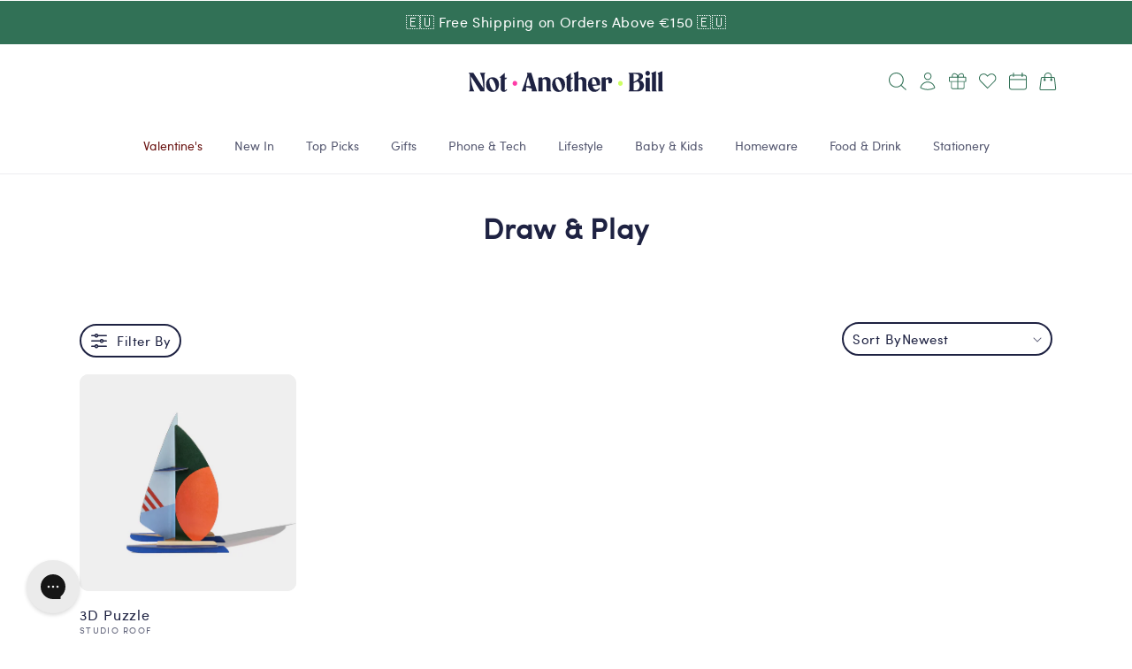

--- FILE ---
content_type: text/html; charset=utf-8
request_url: https://www.notanotherbill.com/en-it/collections/draw-play
body_size: 93321
content:
<!doctype html>

<html class="no-js" style="overflow-x: hidden;" lang="en">
  <head>
    <!-- Start of Shoplift scripts -->
    <!-- 2025-04-04T05:00:21.0682172Z -->
<style>.shoplift-hide { opacity: 0 !important; }</style>
<style id="sl-preview-bar-hide">#preview-bar-iframe, #PBarNextFrameWrapper { display: none !important; }</style>
<script type="text/javascript">(function(rootPath, template, themeRole, themeId, isThemePreview){ /* Generated on 2026-01-22T02:19:31.7765961Z */var gt=Object.defineProperty;var mt=(R,x,V)=>x in R?gt(R,x,{enumerable:!0,configurable:!0,writable:!0,value:V}):R[x]=V;var w=(R,x,V)=>mt(R,typeof x!="symbol"?x+"":x,V);(function(){"use strict";var R=document.createElement("style");R.textContent=`#shoplift-preview-control{position:fixed;max-width:332px;height:56px;background-color:#141414;z-index:9999;bottom:20px;display:flex;border-radius:8px;box-shadow:13px 22px 7px #0000,9px 14px 7px #00000003,5px 8px 6px #0000000d,2px 4px 4px #00000017,1px 1px 2px #0000001a,0 0 #0000001a;align-items:center;margin:0 auto;left:16px;right:16px;opacity:0;transform:translateY(20px);visibility:hidden;transition:opacity .4s ease-in-out,transform .4s ease-in-out,visibility 0s .4s}#shoplift-preview-control.visible{opacity:1;transform:translateY(0);visibility:visible;transition:opacity .4s ease-in-out,transform .4s ease-in-out,visibility 0s 0s}#shoplift-preview-control *{font-family:Inter,sans-serif;color:#fff;box-sizing:border-box;font-size:16px}#shoplift-preview-variant-title{font-weight:400;line-height:140%;font-size:16px;text-align:start;letter-spacing:-.16px;flex-grow:1;text-wrap:nowrap;overflow:hidden;text-overflow:ellipsis}#shoplift-preview-variant-selector{position:relative;display:block;padding:6px 0;height:100%;min-width:0;flex:1 1 auto}#shoplift-preview-variant-menu-trigger{border:none;cursor:pointer;width:100%;background-color:transparent;padding:0 16px;border-left:1px solid #333;border-right:1px solid #333;height:100%;display:flex;align-items:center;justify-content:start;gap:8px}#shoplift-preview-variant-selector .menu-variant-label{width:24px;height:24px;border-radius:50%;padding:6px;display:flex;justify-content:center;align-items:center;font-size:12px;font-style:normal;font-weight:600;line-height:100%;letter-spacing:-.12px;flex-shrink:0}#shoplift-preview-variant-selector .preview-variant-menu{position:absolute;bottom:110%;transform:translate3d(0,20px,0);visibility:hidden;pointer-events:none;opacity:0;cursor:pointer;background-color:#141414;border:1px solid #141414;border-radius:6px;width:100%;max-height:156px;overflow-y:auto;box-shadow:0 8px 16px #0003;z-index:1;transition:opacity .3s ease-in-out,transform .3s ease-in-out,visibility 0s .3s}#shoplift-preview-variant-selector .preview-variant-menu.preview-variant-menu__visible{visibility:visible;pointer-events:auto;opacity:100;transform:translateZ(0);transition:opacity .3s ease-in-out,transform .3s ease-in-out,visibility 0s 0s}@media screen and (max-width: 400px){#shoplift-preview-variant-selector .preview-variant-menu{position:fixed;left:0;right:0;width:auto;bottom:110%}}#shoplift-preview-variant-selector .preview-variant-menu .preview-variant-menu--item{padding:12px 16px;display:flex;overflow:hidden}#shoplift-preview-variant-selector .preview-variant-menu .preview-variant-menu--item .menu-variant-label{margin-right:6px}#shoplift-preview-variant-selector .preview-variant-menu .preview-variant-menu--item span{overflow:hidden;text-overflow:ellipsis;text-wrap:nowrap;white-space:nowrap;color:#f6f6f6;font-size:14px;font-style:normal;font-weight:500}#shoplift-preview-variant-selector .preview-variant-menu .preview-variant-menu--item:hover{background-color:#545454}#shoplift-preview-variant-selector .preview-variant-menu .preview-variant-menu--item:last-of-type{border-bottom-left-radius:6px;border-bottom-right-radius:6px}#shoplift-preview-variant-selector .preview-variant-menu .preview-variant-menu--item:first-of-type{border-top-left-radius:6px;border-top-right-radius:6px}#shoplift-preview-control div:has(#shoplift-exit-preview-button){padding:0 16px}#shoplift-exit-preview-button{padding:6px 8px;font-weight:500;line-height:75%;border-radius:4px;background-color:transparent;border:none;text-decoration:none}#shoplift-exit-preview-button:hover{cursor:pointer;background-color:#333}`,document.head.appendChild(R);var x=" daum[ /]| deusu/| yadirectfetcher|(?:^|[^g])news(?!sapphire)|(?<! (?:channel/|google/))google(?!(app|/google| pixel))|(?<! cu)bots?(?:\\b|_)|(?<!(?: ya| yandex|^job|inapp;) ?)search|(?<!(?:lib))http|(?<![hg]m)score|@[a-z][\\w-]+\\.|\\(\\)|\\.com|\\b\\d{13}\\b|^<|^[\\w \\.\\-\\(?:\\):]+(?:/v?\\d+(?:\\.\\d+)?(?:\\.\\d{1,10})*?)?(?:,|$)|^[^ ]{50,}$|^\\d+\\b|^\\w+/[\\w\\(\\)]*$|^active|^ad muncher|^amaya|^avsdevicesdk/|^biglotron|^bot|^bw/|^clamav[ /]|^client/|^cobweb/|^custom|^ddg[_-]android|^discourse|^dispatch/\\d|^downcast/|^duckduckgo|^facebook|^getright/|^gozilla/|^hobbit|^hotzonu|^hwcdn/|^jeode/|^jetty/|^jigsaw|^microsoft bits|^movabletype|^mozilla/\\d\\.\\d \\(compatible;?\\)$|^mozilla/\\d\\.\\d \\w*$|^navermailapp|^netsurf|^offline|^owler|^postman|^python|^rank|^read|^reed|^rest|^rss|^snapchat|^space bison|^svn|^swcd |^taringa|^thumbor/|^track|^valid|^w3c|^webbandit/|^webcopier|^wget|^whatsapp|^wordpress|^xenu link sleuth|^yahoo|^yandex|^zdm/\\d|^zoom marketplace/|^{{.*}}$|admin|analyzer|archive|ask jeeves/teoma|bit\\.ly/|bluecoat drtr|browsex|burpcollaborator|capture|catch|check|chrome-lighthouse|chromeframe|classifier|clean|cloud|crawl|cypress/|dareboost|datanyze|dejaclick|detect|dmbrowser|download|evc-batch/|feed|firephp|gomezagent|headless|httrack|hubspot marketing grader|hydra|ibisbrowser|images|insight|inspect|iplabel|ips-agent|java(?!;)|library|mail\\.ru/|manager|measure|neustar wpm|node|nutch|offbyone|optimize|pageburst|pagespeed|parser|perl|phantomjs|pingdom|powermarks|preview|proxy|ptst[ /]\\d|reputation|resolver|retriever|rexx;|rigor|rss\\b|scan|scrape|server|sogou|sparkler/|speedcurve|spider|splash|statuscake|synapse|synthetic|tools|torrent|trace|transcoder|url|virtuoso|wappalyzer|watch|webglance|webkit2png|whatcms/|zgrab",V=/bot|spider|crawl|http|lighthouse/i,D;function W(){if(D instanceof RegExp)return D;try{D=new RegExp(x,"i")}catch{D=V}return D}function J(c){return!!c&&W().test(c)}class M{constructor(){w(this,"timestamp");this.timestamp=new Date}}class Y extends M{constructor(e,i,s){super();w(this,"type");w(this,"testId");w(this,"hypothesisId");this.type=3,this.testId=e,this.hypothesisId=i,this.timestamp=s}}class Z extends M{constructor(e){super();w(this,"type");w(this,"path");this.type=4,this.path=e}}class Q extends M{constructor(e){super();w(this,"type");w(this,"cart");this.type=5,this.cart=e}}class N extends Error{constructor(){super();w(this,"isBot");this.isBot=!0}}function X(c,t,e){for(const i of t.selectors){const s=c.querySelectorAll(i.cssSelector);for(let r=0;r<s.length;r++)e(t.testId,t.hypothesisId)}q(c,t,(i,s,r,n,o)=>o(s,r),e)}function L(c,t,e){for(const i of t.selectors)U(c,t.testId,t.hypothesisId,i,e??(()=>{}));q(c,t,U,e??(()=>{}))}function F(c){return c.urlPatterns.reduce((t,e)=>{switch(e.operator){case"contains":return t+`.*${e}.*`;case"endsWith":return t+`.*${e}`;case"startsWith":return t+`${e}.*`}},"")}function q(c,t,e,i){new MutationObserver(()=>{for(const r of t.selectors)e(c,t.testId,t.hypothesisId,r,i)}).observe(c.documentElement,{childList:!0,subtree:!0})}function U(c,t,e,i,s){const r=c.querySelectorAll(i.cssSelector);for(let n=0;n<r.length;n++){let o=r.item(n);if(o instanceof HTMLElement&&o.dataset.shoplift!==""){o.dataset.shoplift="";for(const a of i.actions.sort(at))o=tt(c,i.cssSelector,o,a)}}return r.length>0&&s?(s(t,e),!0):!1}function tt(c,t,e,i){switch(i.type){case"innerHtml":e.innerHTML=i.value;break;case"attribute":et(e,i.scope,i.value);break;case"css":it(c,t,i.value);break;case"js":st(c,e,i);break;case"copy":return rt(e);case"remove":ot(e);break;case"move":nt(e,parseInt(i.value));break}return e}function et(c,t,e){c.setAttribute(t,e)}function it(c,t,e){var s;const i=c.createElement("style");i.innerHTML=`${t} { ${e} }`,(s=c.getElementsByTagName("head")[0])==null||s.appendChild(i)}function st(c,t,e){Function("document","element",`"use strict"; ${e.value}`)(c,t)}function rt(c){const t=c.cloneNode(!0);if(!c.parentNode)throw"Can't copy node outside of DOM";return c.parentNode.insertBefore(t,c.nextSibling),t}function ot(c){c.remove()}function nt(c,t){if(t===0)return;const e=Array.prototype.slice.call(c.parentElement.children).indexOf(c),i=Math.min(Math.max(e+t,0),c.parentElement.children.length-1);c.parentElement.children.item(i).insertAdjacentElement(t>0?"afterend":"beforebegin",c)}function at(c,t){return z(c)-z(t)}function z(c){return c.type==="copy"||c.type==="remove"?0:1}var k=(c=>(c[c.Template=0]="Template",c[c.Theme=1]="Theme",c[c.UrlRedirect=2]="UrlRedirect",c[c.Script=3]="Script",c[c.Dom=4]="Dom",c[c.Price=5]="Price",c))(k||{});const lt="data:image/svg+xml,%3csvg%20width='12'%20height='12'%20viewBox='0%200%2012%2012'%20fill='none'%20xmlns='http://www.w3.org/2000/svg'%3e%3cpath%20d='M9.96001%207.90004C9.86501%207.90004%209.77001%207.86504%209.69501%207.79004L6.43501%204.53004C6.19501%204.29004%205.80501%204.29004%205.56501%204.53004L2.30501%207.79004C2.16001%207.93504%201.92001%207.93504%201.77501%207.79004C1.63001%207.64504%201.63001%207.40504%201.77501%207.26004L5.03501%204.00004C5.56501%203.47004%206.43001%203.47004%206.96501%204.00004L10.225%207.26004C10.37%207.40504%2010.37%207.64504%2010.225%207.79004C10.15%207.86004%2010.055%207.90004%209.96001%207.90004Z'%20fill='white'/%3e%3c/svg%3e",ct="data:image/svg+xml,%3csvg%20width='14'%20height='24'%20viewBox='0%200%2014%2024'%20fill='none'%20xmlns='http://www.w3.org/2000/svg'%3e%3cpath%20d='M12.3976%2014.5255C12.2833%2013.8788%2012.0498%2013.3024%2011.6952%2012.7961C11.3416%2012.2898%2010.9209%2011.8353%2010.4353%2011.4317C9.94868%2011.0291%209.43546%2010.6488%208.89565%2010.292C8.48487%2010.049%208.09577%209.78565%207.72637%209.50402C7.35697%209.2224%207.08016%208.89503%206.89694%208.51987C6.71273%208.14471%206.67826%207.69533%206.79055%207.1697C6.86345%206.83216%206.97476%206.54647%207.12351%206.31162C7.27324%206.07778%207.47124%205.89986%207.7175%205.77684C7.96377%205.65483%208.21989%205.59383%208.48389%205.59383C8.88087%205.59383%209.17639%205.7016%209.3734%205.91714C9.56943%206.13268%209.68271%206.42345%209.71424%206.78946C9.74576%207.15547%209.72015%207.55401%209.63839%207.98509C9.55663%208.41617%209.43645%208.84724%209.27687%209.27934L13.5127%208.80149C13.9638%207.52656%2014.1017%206.42447%2013.9264%205.49725C13.751%204.56901%2013.2664%203.85122%2012.4724%203.34491C12.239%203.19648%2011.9779%203.07041%2011.6893%202.96569L12.0026%201.50979L9.86397%200L7.3875%201.50979L7.11169%202.78878C6.65166%202.8874%206.21724%203.01957%205.8114%203.19038C4.85292%203.594%204.06684%204.15115%203.45117%204.86385C2.83452%205.57655%202.42571%206.40108%202.22378%207.33847C2.06616%208.06947%202.04942%208.70796%202.17551%209.25087C2.30061%209.7948%202.52028%2010.2828%202.8355%2010.7139C3.14974%2011.145%203.51816%2011.5344%203.93977%2011.881C4.36039%2012.2288%204.782%2012.5521%205.20164%2012.851C5.68334%2013.1702%206.13844%2013.5169%206.56497%2013.8921C6.99052%2014.2672%207.31954%2014.7125%207.55004%2015.228C7.78055%2015.7445%207.81502%2016.3769%207.65347%2017.1262C7.56482%2017.5389%207.43676%2017.8765%207.27028%2018.1388C7.10381%2018.4011%206.89596%2018.5983%206.64772%2018.7295C6.3985%2018.8606%206.12071%2018.9267%205.8114%2018.9267C5.21641%2018.9267%204.79776%2018.6034%204.62833%2018.1632C4.4589%2017.7229%204.47367%2017.2583%204.60075%2016.5639C4.72782%2015.8705%205.05092%2015.1395%205.37107%2014.3699H1.17665C1.17665%2014.3699%200.207341%2016.1115%200.0310135%2017.6762C-0.0655232%2018.5302%200.0635208%2019.2653%200.41519%2019.8844C0.76686%2020.5036%201.33032%2020.9814%202.10655%2021.319C2.39222%2021.443%202.7104%2021.5447%203.05813%2021.623L2.54589%2024H7.17473L7.7047%2021.5386C8.08493%2021.442%208.43857%2021.3231%208.76562%2021.1787C9.73985%2020.7476%2010.52%2020.1427%2011.1071%2019.3649C11.6932%2018.5871%2012.0873%2017.7291%2012.2892%2016.7917C12.4744%2015.9295%2012.5099%2015.1741%2012.3966%2014.5275L12.3976%2014.5255Z'%20fill='white'/%3e%3c/svg%3e";async function dt(c){let t=c.replace(/-/g,"+").replace(/_/g,"/");for(;t.length%4;)t+="=";const e=atob(t),i=Uint8Array.from(e,n=>n.charCodeAt(0)),s=new Blob([i]).stream().pipeThrough(new DecompressionStream("gzip")),r=await new Response(s).text();return JSON.parse(r)}function O(c,t){return typeof t=="string"&&/\d{4}-\d{2}-\d{2}T\d{2}:\d{2}:\d{2}.\d+(?:Z|[+-]\d+)/.test(t)?new Date(t):t}function H(c,t){return t}function E(c,t=!1,e=!1,i=","){const s=c/100;if(e){const n=Math.round(s).toLocaleString("en-US");return i!==","?n.replace(/,/g,i):n}else{const r=t?",":".",n=s.toFixed(2).split("."),o=parseInt(n[0],10),a=n[1]??"00",l=o.toLocaleString("en-US");return i!==","?`${l.replace(/,/g,i)}${r}${a}`:t?`${l.replace(/,/g,".")}${r}${a}`:`${l}${r}${a}`}}function $(c,t,e,i){const s=t.replace("{{amount}}",E(c,!1,!1)).replace("{{amount_no_decimals}}",E(c,!1,!0)).replace("{{amount_with_comma_separator}}",E(c,!0,!1)).replace("{{amount_no_decimals_with_comma_separator}}",E(c,!0,!0)).replace("{{amount_with_space_separator}}",E(c,!1,!1," ")).replace("{{amount_no_decimals_with_space_separator}}",E(c,!1,!0," ")).replace("{{amount_with_apostrophe_separator}}",E(c,!1,!1,"'")).replace("{{amount_no_decimals_with_apostrophe_separator}}",E(c,!1,!0,"'")).replace("{{amount_with_period_and_space_separator}}",E(c,!1,!1,". ")).replace("{{amount_no_decimals_with_period_and_space_separator}}",E(c,!1,!0,". "));return i?`${s} ${e}`:s}function B(c){return c.replace(/[^\d.,\s-]/g,"").trim()}function ht(c){const t=new Map;for(const[e,i,s]of c.v)t.set(e,{priceInCents:i,compareAtPriceInCents:s});return t}function pt(c,t,e,i){const{priceInCents:s,compareAtPriceInCents:r}=e,{mf:n,c:o,cce:a}=i;if(c.getAttribute("data-sl-attribute-p")===t)c.innerHTML=$(s,n,o,a);else if(c.getAttribute("data-sl-attribute-cap")===t)r<=0||r<=s?c.remove():c.innerHTML=$(r,n,o,a);else if(c.getAttribute("data-sl-attribute-discount")===t&&!(r<=0||r<=s)){const h=Math.round((r-s)/r*100),u=B($(r-s,n,o,!1)),p=c.getAttribute("data-sl-format")||"percent";p==="percent"?c.textContent=`-${h}%`:p==="amount"?c.textContent=`-${u}`:p==="both"&&(c.textContent=`-${h}% (-${u})`)}}function ut(c){const t=[],e={id:"url-pattern",operator:"contains",value:"/"};for(const[i,s,r]of c.v){t.push({id:`p-${i}`,cssSelector:`[data-sl-attribute-p="${i}"]`,urlPatterns:[e],actions:[{id:`p-action-${i}`,type:"innerHtml",scope:"price",value:$(s,c.mf,c.c,c.cce)}]});const n=r<=0||r<=s;if(t.push({id:`cap-${i}`,cssSelector:`[data-sl-attribute-cap="${i}"]`,urlPatterns:[e],actions:[{id:`cap-action-${i}`,type:n?"remove":"innerHtml",scope:"compare-at-price",value:n?"":$(r,c.mf,c.c,c.cce)}]}),!n&&r>s){const o=Math.round((r-s)/r*100),a=B($(r-s,c.mf,c.c,!1));t.push({id:`d-${i}`,cssSelector:`[data-sl-attribute-discount="${i}"]`,urlPatterns:[e],actions:[{id:`d-action-${i}`,type:"js",scope:null,value:`(function(doc, el) {              var format = el.getAttribute('data-sl-format') || 'percent';              if (format === 'percent') {                el.textContent = '-${o}%';              } else if (format === 'amount') {                el.textContent = '-${a}';              } else if (format === 'both') {                el.textContent = '-${o}% (-${a})';              }            })`}]})}}return t}let G=!1;class ft{constructor(t,e,i,s,r,n,o,a,l,h,u){w(this,"DATA_SL_ATTRIBUTE_P","data-sl-attribute-p");w(this,"DATA_SL_TEST_ID","data-sl-test-id");w(this,"VIEWPORT_TRACK_THRESHOLD",.5);w(this,"temporarySessionKey","Shoplift_Session");w(this,"essentialSessionKey","Shoplift_Essential");w(this,"analyticsSessionKey","Shoplift_Analytics");w(this,"priceSelectorsSessionKey","Shoplift_PriceSelectors");w(this,"legacySessionKey");w(this,"cssHideClass");w(this,"testConfigs");w(this,"inactiveTestConfigs");w(this,"testsFilteredByAudience");w(this,"sendPageView");w(this,"shopliftDebug");w(this,"gaConfig");w(this,"getCountryTimeout");w(this,"state");w(this,"shopifyAnalyticsId");w(this,"cookie",document.cookie);w(this,"isSyncing",!1);w(this,"isSyncingGA",!1);w(this,"fetch");w(this,"localStorageSet");w(this,"localStorageGet");w(this,"sessionStorageSet",window.sessionStorage.setItem.bind(window.sessionStorage));w(this,"sessionStorageGet",window.sessionStorage.getItem.bind(window.sessionStorage));w(this,"urlParams",new URLSearchParams(window.location.search));w(this,"device");w(this,"logHistory");w(this,"activeViewportObservers",new Map);w(this,"_priceTestProductIds",null);this.shop=t,this.host=e,this.eventHost=i,this.disableReferrerOverride=a,this.logHistory=[],this.legacySessionKey=`SHOPLIFT_SESSION_${this.shop}`,this.cssHideClass=s?"shoplift-hide":"",this.testConfigs=h.map(d=>({...d,startAt:new Date(d.startAt),statusHistory:d.statusHistory.map(v=>({...v,createdAt:new Date(v.createdAt)}))})),this.inactiveTestConfigs=u,this.sendPageView=!!r,this.shopliftDebug=n===!0,this.gaConfig=o!=={"sendEvents":false,"mode":"gtag"}?o:{sendEvents:!1},this.fetch=window.fetch.bind(window),this.localStorageSet=window.localStorage.setItem.bind(window.localStorage),this.localStorageGet=window.localStorage.getItem.bind(window.localStorage);const p=this.getDeviceType();this.device=p!=="tablet"?p:"mobile",this.state=this.loadState(),this.shopifyAnalyticsId=this.getShopifyAnalyticsId(),this.testsFilteredByAudience=h.filter(d=>d.status=="active"),this.getCountryTimeout=l===1000?1e3:l,this.log("State Loaded",JSON.stringify(this.state))}deriveCategoryFromExistingTests(){if(!this.state.temporary.testCategory&&this.state.essential.visitorTests.length>0){const t=this.state.essential.visitorTests.some(e=>{if(!e.hypothesisId)return!1;const i=this.getHypothesis(e.hypothesisId);return i&&["theme","basicScript","price"].includes(i.type)});this.state.temporary.testCategory=t?"global":"conditional",this.persistTemporaryState(),this.log("Derived test category from existing visitorTests: %s",this.state.temporary.testCategory)}}async init(){var t;try{if(this.log("Shoplift script initializing"),window.Shopify&&window.Shopify.designMode){this.log("Skipping script for design mode");return}if(window.location.href.includes("slScreenshot=true")){this.log("Skipping script for screenshot");return}if(window.location.hostname.endsWith(".edgemesh.com")){this.log("Skipping script for preview");return}if(window.location.href.includes("isShopliftMerchant")){const i=this.urlParams.get("isShopliftMerchant")==="true";this.log("Setting merchant session to %s",i),this.state.temporary.isMerchant=i,this.persistTemporaryState()}if(this.state.temporary.isMerchant){this.log("Setting up preview for merchant"),typeof window.shoplift!="object"&&this.setShopliftStub(),this.state.temporary.previewConfig||this.hidePage(),await this.initPreview(),(t=document.querySelector("#sl-preview-bar-hide"))==null||t.remove();return}if(this.state.temporary.previewConfig=void 0,J(navigator.userAgent))return;if(navigator.userAgent.includes("Chrome/118")){this.log("Random: %o",[Math.random(),Math.random(),Math.random()]);const i=await this.makeRequest({url:`${this.eventHost}/api/v0/events/ip`,method:"get"}).then(s=>s==null?void 0:s.json());this.log(`IP: ${i}`),this.makeRequest({url:`${this.eventHost}/api/v0/logs`,method:"post",data:JSON.stringify(this.debugState(),H)}).catch()}if(this.shopifyAnalyticsId=this.getShopifyAnalyticsId(),this.monitorConsentChange(),this.checkForThemePreview())return;if(!this.disableReferrerOverride&&this.state.temporary.originalReferrer!=null){this.log(`Overriding referrer from '${document.referrer}' to '${this.state.temporary.originalReferrer}'`);const i=this.state.temporary.originalReferrer;delete this.state.temporary.originalReferrer,this.persistTemporaryState(),Object.defineProperty(document,"referrer",{get:()=>i,enumerable:!0,configurable:!0})}if(await this.refreshVisitor(this.shopifyAnalyticsId),await this.handleVisitorTest()){this.log("Redirecting for visitor test");return}this.setShoplift(),this.showPage(),this.ensureCartAttributesForExistingPriceTests(!1),await this.finalize(),console.log("SHOPLIFT SCRIPT INITIALIZED!")}catch(e){if(e instanceof N)return;throw e}finally{typeof window.shoplift!="object"&&this.setShopliftStub()}}getVariantColor(t){switch(t){case"a":return{text:"#141414",bg:"#E2E2E2"};case"b":return{text:"rgba(255, 255, 255, 1)",bg:"rgba(37, 99, 235, 1)"}}}getDefaultVariantTitle(t){return t.title?t.title:t.type==="price"?t.isControl?"Original prices":"Variant prices":t.isControl?"Original":"Untitled variant "+t.label.toUpperCase()}async initPreview(){const t=this.urlParams.get("previewConfig");if(t){this.state.temporary.previewConfig=void 0,this.log("Setting up the preview"),this.log("Found preview config, writing to temporary state");const e=await dt(t);if(this.state.temporary.previewConfig=e,this.state.temporary.previewConfig.testTypeCategory===k.Price){this.hidePage(!0);const s=this.state.temporary.previewConfig;let r=`${this.host}/api/dom-selectors/${s.storeId}/${s.testId}/${s.isDraft||!1}`;s.shopifyProductId&&(r+=`?productId=${s.shopifyProductId}`);const n=await this.makeJsonRequest({method:"get",url:r}).catch(o=>(this.log("Error getting domSelectors",o),null));s.variants.forEach(o=>{var a;return o.domSelectors=(a=n[o.id])==null?void 0:a.domSelectors})}this.persistTemporaryState();const i=new URL(window.location.toString());i.searchParams.delete("previewConfig"),this.queueRedirect(i)}else if(this.state.temporary.previewConfig){this.showPage();const e=this.state.temporary.previewConfig;e.testTypeCategory===k.Template&&this.handleTemplatePreview(e)&&this.initPreviewControls(e),e.testTypeCategory===k.UrlRedirect&&this.handleUrlPreview(e)&&this.initPreviewControls(e),e.testTypeCategory===k.Script&&this.handleScriptPreview(e)&&this.initPreviewControls(e),e.testTypeCategory===k.Price&&await this.handlePricePreview(e)&&this.initPreviewControls(e)}}initPreviewControls(t){document.addEventListener("DOMContentLoaded",()=>{const e=t.variants.find(v=>v.id===t.currentVariant),i=(e==null?void 0:e.label)||"a",s=t.variants,r=document.createElement("div");r.id="shoplift-preview-control";const n=document.createElement("div"),o=document.createElement("img");o.src=ct,o.height=24,o.width=14,n.style.padding="0 16px",n.style.lineHeight="100%",n.appendChild(o),r.appendChild(n);const a=document.createElement("div");a.id="shoplift-preview-variant-selector";const l=document.createElement("button");l.id="shoplift-preview-variant-menu-trigger";const h=document.createElement("div");h.className="menu-variant-label",h.style.backgroundColor=this.getVariantColor(i).bg,h.style.color=this.getVariantColor(i).text,h.innerText=i.toUpperCase(),l.appendChild(h);const u=document.createElement("span");if(u.id="shoplift-preview-variant-title",u.innerText=e?this.getDefaultVariantTitle(e):"Untitled variant "+i.toUpperCase(),l.appendChild(u),s.length>1){const v=document.createElement("img");v.src=lt,v.width=12,v.height=12,v.style.height="12px",v.style.width="12px",l.appendChild(v);const T=document.createElement("div");T.className="preview-variant-menu";for(const m of t.variants.filter(C=>C.id!==t.currentVariant)){const C=document.createElement("div");C.className="preview-variant-menu--item";const A=document.createElement("div");A.className="menu-variant-label",A.style.backgroundColor=this.getVariantColor(m.label).bg,A.style.color=this.getVariantColor(m.label).text,A.style.flexShrink="0",A.innerText=m.label.toUpperCase(),C.appendChild(A);const y=document.createElement("span");y.innerText=this.getDefaultVariantTitle(m),C.appendChild(y),C.addEventListener("click",()=>{this.pickVariant(m.id)}),T.appendChild(C)}a.appendChild(T),l.addEventListener("click",()=>{T.className!=="preview-variant-menu preview-variant-menu__visible"?T.classList.add("preview-variant-menu__visible"):T.classList.remove("preview-variant-menu__visible")}),document.addEventListener("click",m=>{m.target instanceof Element&&!l.contains(m.target)&&T.className==="preview-variant-menu preview-variant-menu__visible"&&T.classList.remove("preview-variant-menu__visible")})}else l.style.pointerEvents="none",h.style.margin="0";a.appendChild(l),r.appendChild(a);const p=document.createElement("div"),d=document.createElement("button");d.id="shoplift-exit-preview-button",d.innerText="Exit",p.appendChild(d),d.addEventListener("click",()=>{this.exitPreview()}),r.appendChild(p),document.body.appendChild(r),requestAnimationFrame(()=>{r.classList.add("visible")})}),this.ensureCartAttributesForExistingPriceTests(!0)}pickVariant(t){var e,i,s,r;if(this.state.temporary.previewConfig){const n=this.state.temporary.previewConfig,o=new URL(window.location.toString());if(n.testTypeCategory===k.UrlRedirect){const a=(e=n.variants.find(l=>l.id===n.currentVariant))==null?void 0:e.redirectUrl;if(o.pathname===a){const l=(i=n.variants.find(h=>h.id===t))==null?void 0:i.redirectUrl;l&&(o.pathname=l)}}if(n.testTypeCategory===k.Template){const a=(s=n.variants.find(l=>l.id===n.currentVariant))==null?void 0:s.pathName;if(a&&o.pathname===a){const l=(r=n.variants.find(h=>h.id===t))==null?void 0:r.pathName;l&&l!==a&&(o.pathname=l)}}n.currentVariant=t,this.persistTemporaryState(),this.queueRedirect(o)}}exitPreview(){var e,i,s,r;const t=new URL(window.location.toString());if(((e=this.state.temporary.previewConfig)==null?void 0:e.testTypeCategory)===k.Template&&t.searchParams.delete("view"),((i=this.state.temporary.previewConfig)==null?void 0:i.testTypeCategory)===k.Script&&t.searchParams.delete("slVariant"),((s=this.state.temporary.previewConfig)==null?void 0:s.testTypeCategory)===k.UrlRedirect){const o=this.state.temporary.previewConfig.variants.filter(l=>!l.isControl&&l.redirectUrl!==null).map(l=>l.redirectUrl),a=(r=this.state.temporary.previewConfig.variants.find(l=>l.label==="a"))==null?void 0:r.redirectUrl;o.includes(t.pathname)&&a&&(t.pathname=a)}this.state.temporary.previewConfig=void 0,this.persistTemporaryState(),this.hidePage(),this.queueRedirect(t)}handleTemplatePreview(t){const e=t.currentVariant,i=t.variants.find(a=>a.id===e);if(!i)return!1;const s=t.variants.find(a=>a.isControl);if(!s)return!1;this.log("Setting up template preview for type",s.type);const r=new URL(window.location.toString()),n=r.searchParams.get("view"),o=i.type===s.type;return!o&&!i.isControl&&template.suffix===s.affix&&this.typeFromTemplate()===s.type&&i.pathName!==null?(this.log("Hit control template type, redirecting to the variant url"),this.hidePage(),r.pathname=i.pathName,this.queueRedirect(r),!0):(!i.isControl&&this.typeFromTemplate()==i.type&&template.suffix===s.affix&&o&&n!==(i.affix||"__DEFAULT__")&&(this.log("Template type and affix match control, updating the view param"),r.searchParams.delete("view"),this.log("Setting the new viewParam to",i.affix||"__DEFAULT__"),this.hidePage(),r.searchParams.set("view",i.affix||"__DEFAULT__"),this.queueRedirect(r)),n!==null&&n!==i.affix&&(r.searchParams.delete("view"),this.hidePage(),this.queueRedirect(r)),!0)}handleUrlPreview(t){var n;const e=t.currentVariant,i=t.variants.find(o=>o.id===e),s=(n=t.variants.find(o=>o.isControl))==null?void 0:n.redirectUrl;if(!i)return!1;this.log("Setting up URL redirect preview");const r=new URL(window.location.toString());return r.pathname===s&&!i.isControl&&i.redirectUrl!==null&&(this.log("Url matches control, redirecting"),this.hidePage(),r.pathname=i.redirectUrl,this.queueRedirect(r)),!0}handleScriptPreview(t){const e=t.currentVariant,i=t.variants.find(n=>n.id===e);if(!i)return!1;this.log("Setting up script preview");const s=new URL(window.location.toString());return s.searchParams.get("slVariant")!==i.id&&(this.log("current id doesn't match the variant, redirecting"),s.searchParams.delete("slVariant"),this.log("Setting the new slVariantParam"),this.hidePage(),s.searchParams.set("slVariant",i.id),this.queueRedirect(s)),!0}async handlePricePreview(t){const e=t.currentVariant,i=t.variants.find(s=>s.id===e);return i?(this.log("Setting up price preview"),i.domSelectors&&i.domSelectors.length>0&&(L(document,{testId:t.testId,hypothesisId:i.id,selectors:i.domSelectors}),this.ensureCartAttributesForExistingPriceTests(!0)),!0):!1}async finalize(){const t=await this.getCartState();t!==null&&this.queueCartUpdate(t),this.pruneStateAndSave(),await this.syncAllEvents()}setShoplift(){this.log("Setting up public API");const e=this.urlParams.get("slVariant")==="true",i=e?null:this.urlParams.get("slVariant");window.shoplift={isHypothesisActive:async s=>{if(this.log("Script checking variant for hypothesis '%s'",s),e)return this.log("Forcing variant for hypothesis '%s'",s),!0;if(i!==null)return this.log("Forcing hypothesis '%s'",i),s===i;const r=this.testConfigs.find(o=>o.hypotheses.some(a=>a.id===s));if(!r)return this.log("No test found for hypothesis '%s'",s),!1;const n=this.state.essential.visitorTests.find(o=>o.testId===r.id);return n?(this.log("Active visitor test found",s),n.hypothesisId===s):(await this.manuallySplitVisitor(r),this.testConfigs.some(o=>o.hypotheses.some(a=>a.id===s&&this.state.essential.visitorTests.some(l=>l.hypothesisId===a.id))))},setAnalyticsConsent:async s=>{await this.onConsentChange(s,!0)},getVisitorData:()=>({visitor:this.state.analytics.visitor,visitorTests:this.state.essential.visitorTests.filter(s=>!s.isInvalid).map(s=>{const{shouldSendToGa:r,savedAt:n,...o}=s;return o})})}}setShopliftStub(){this.log("Setting up stubbed public API");const e=this.urlParams.get("slVariant")==="true",i=e?null:this.urlParams.get("slVariant");window.shoplift={isHypothesisActive:s=>Promise.resolve(e||s===i),setAnalyticsConsent:()=>Promise.resolve(),getVisitorData:()=>({visitor:null,visitorTests:[]})}}async manuallySplitVisitor(t){this.log("Starting manual split for test '%s'",t.id),await this.handleVisitorTest([t]),this.saveState(),this.syncAllEvents()}async handleVisitorTest(t){await this.filterTestsByAudience(this.testConfigs,this.state.analytics.visitor??this.buildBaseVisitor(),this.state.essential.visitorTests),this.deriveCategoryFromExistingTests(),this.clearStaleReservations();let e=t?t.filter(i=>this.testsFilteredByAudience.some(s=>s.id===i.id)):[...this.testsForUrl(this.testsFilteredByAudience),...this.domTestsForUrl(this.testsFilteredByAudience)];try{if(e.length===0)return this.log("No tests found"),!1;this.log("Checking for existing visitor test on page");const i=this.getCurrentVisitorHypothesis(e);if(i){this.log("Found current visitor test");const a=this.considerRedirect(i);return a&&(this.log("Redirecting for current visitor test"),this.redirect(i)),a}const s=this.getReservationForCurrentPage();if(s){this.log("Found matching reservation for current page: %s",s.testId);const a=this.getHypothesis(s.hypothesisId);if(a){a.type!=="price"&&this.realizeReservationForCriteria(s.entryCriteriaKey);const l=this.considerRedirect(a);return l&&this.redirect(a),l}}this.log("No active test relation for test page");const r=this.testsForUrl(this.inactiveTestConfigs.filter(a=>this.testIsPaused(a)&&a.hypotheses.some(l=>this.state.essential.visitorTests.some(h=>h.hypothesisId===l.id)))).map(a=>a.id);if(r.length>0)return this.log("Visitor has paused tests for test page, skipping test assignment: %o",r),!1;if(!this.state.temporary.testCategory){const a=this.testsFilteredByAudience.filter(h=>this.isGlobalEntryCriteria(this.getEntryCriteriaKey(h))),l=this.testsFilteredByAudience.filter(h=>!this.isGlobalEntryCriteria(this.getEntryCriteriaKey(h)));if(this.log("Category dice roll - global tests: %o, conditional tests: %o",a.map(h=>({id:h.id,title:h.title,criteria:this.getEntryCriteriaKey(h)})),l.map(h=>({id:h.id,title:h.title,criteria:this.getEntryCriteriaKey(h)}))),a.length>0&&l.length>0){const h=a.length,u=l.length,p=h+u,d=Math.random()*p;this.state.temporary.testCategory=d<h?"global":"conditional",this.log("Category dice roll: rolled %.2f of %d (global weight: %d, conditional weight: %d), selected '%s'",d,p,h,u,this.state.temporary.testCategory)}else a.length>0?(this.state.temporary.testCategory="global",this.log("Only global tests available, setting category to global")):(this.state.temporary.testCategory="conditional",this.log("Only conditional tests available, setting category to conditional"));this.persistTemporaryState()}const n=this.state.temporary.testCategory;if(this.log("Visitor test category: %s",n),n==="global"){const a=this.testsFilteredByAudience.filter(l=>!this.isGlobalEntryCriteria(this.getEntryCriteriaKey(l)));for(const l of a)this.markTestAsBlocked(l,"category:global");e=e.filter(l=>this.isGlobalEntryCriteria(this.getEntryCriteriaKey(l)))}else{const a=this.testsFilteredByAudience.filter(l=>this.isGlobalEntryCriteria(this.getEntryCriteriaKey(l)));for(const l of a)this.markTestAsBlocked(l,"category:conditional");e=e.filter(l=>!this.isGlobalEntryCriteria(this.getEntryCriteriaKey(l)))}if(e.length===0)return this.log("No tests remaining after category filter"),!1;this.createReservations(e);const o=this.getReservationForCurrentPage();if(o&&!o.isRealized){const a=this.getHypothesis(o.hypothesisId);if(a){a.type!=="price"&&this.realizeReservationForCriteria(o.entryCriteriaKey);const l=this.considerRedirect(a);return l&&(this.log("Redirecting for new test"),this.redirect(a)),l}}return!1}finally{this.includeInDomTests(),this.saveState()}}includeInDomTests(){this.applyControlForAudienceFilteredPriceTests();const t=this.getDomTestsForCurrentUrl(),e=this.getVisitorDomHypothesis(t);for(const i of t){this.log("Evaluating dom test '%s'",i.id);const s=i.hypotheses.some(d=>d.type==="price");if(this.state.essential.visitorTests.find(d=>d.testId===i.id&&d.isInvalid&&!d.hypothesisId)){if(this.log("Visitor is blocked from test '%s', applying control prices if price test",i.id),s){const d=i.hypotheses.find(v=>v.isControl);d!=null&&d.priceData&&(this.applyPriceTestWithMapLookup(i.id,d,[d],()=>{this.log("Control prices applied for blocked visitor, no metrics tracked")}),this.updatePriceTestHiddenInputs(i.id,"control",!1))}continue}const n=this.getReservationForTest(i.id);let o=null,a=!1;const l=e.find(d=>i.hypotheses.some(v=>d.id===v.id));if(n)o=this.getHypothesis(n.hypothesisId)??null,this.log("Using reserved hypothesis '%s' for test '%s'",n.hypothesisId,i.id);else if(l)o=l,this.log("Using existing hypothesis assignment for test '%s'",i.id);else if(s){const d=this.visitorActiveTestTypeWithReservations();d?(a=!0,this.log("Visitor already in test type '%s', treating as non-test for price test '%s'",d,i.id)):o=this.pickHypothesis(i)}else o=this.pickHypothesis(i);if(a&&s){const d=i.hypotheses.find(v=>v.isControl);d!=null&&d.priceData&&(this.log("Applying control prices for non-test visitor on price test '%s' (Map-based)",i.id),this.applyPriceTestWithMapLookup(i.id,d,[d],()=>{this.log("Control prices applied for non-test visitor, no metrics tracked")}),this.updatePriceTestHiddenInputs(i.id,"control",!1));continue}if(!o){this.log("Failed to pick hypothesis for test");continue}const h=i.bayesianRevision??4,u=o.type==="price",p=h>=5;if(u&&p){if(this.log(`Price test with Map-based lookup (v${h}): ${i.id}`),!o.priceData){this.log("No price data for hypothesis '%s', skipping",o.id);continue}const d=o.isControl?"control":"variant";this.log(`Setting up Map-based price test for ${d} (test: ${i.id})`),this.applyPriceTestWithMapLookup(i.id,o,i.hypotheses,v=>{const T=this.getReservationForTest(v);T&&!T.isRealized&&T.entryCriteriaKey?this.realizeReservationForCriteria(T.entryCriteriaKey):this.queueAddVisitorToTest(v,o),this.saveState(),this.queuePageView(window.location.pathname),this.syncAllEvents()});continue}if(u&&!p){this.log(`Price test without viewport tracking (v${h}): ${i.id}`);const d=this.getDomSelectorsForHypothesis(o);if(d.length===0)continue;L(document,{testId:i.id,hypothesisId:o.id,selectors:d},v=>{this.queueAddVisitorToTest(v,o),this.saveState(),this.queuePageView(window.location.pathname),this.syncAllEvents()});continue}if(!o.domSelectors||o.domSelectors.length===0){this.log("No selectors found, skipping hypothesis");continue}L(document,{testId:i.id,hypothesisId:o.id,selectors:o.domSelectors},d=>{this.queueAddVisitorToTest(d,o),this.saveState(),this.queuePageView(window.location.pathname),this.syncAllEvents()})}}considerRedirect(t){if(this.log("Considering redirect for hypothesis '%s'",t.id),t.isControl)return this.log("Skipping redirect for control"),!1;if(t.type==="basicScript"||t.type==="manualScript")return this.log("Skipping redirect for script test"),!1;const e=this.state.essential.visitorTests.find(n=>n.hypothesisId===t.id),i=new URL(window.location.toString()),r=new URLSearchParams(window.location.search).get("view");if(t.type==="theme"){if(!(t.themeId===themeId)){if(this.log("Theme id '%s' is not hypothesis theme ID '%s'",t.themeId,themeId),e&&e.themeId!==t.themeId&&(e.themeId===themeId||!this.isThemePreview()))this.log("On old theme, redirecting and updating local visitor"),e.themeId=t.themeId;else if(this.isThemePreview())return this.log("On non-test theme, skipping redirect"),!1;return this.log("Hiding page to redirect for theme test"),this.hidePage(),!0}return!1}else if(t.type!=="dom"&&t.type!=="price"&&t.affix!==template.suffix&&t.affix!==r||t.redirectPath&&!i.pathname.endsWith(t.redirectPath))return this.log("Hiding page to redirect for template test"),this.hidePage(),!0;return this.log("Not redirecting"),!1}redirect(t){if(this.log("Redirecting to hypothesis '%s'",t.id),t.isControl)return;const e=new URL(window.location.toString());if(e.searchParams.delete("view"),t.redirectPath){const i=RegExp("^(/w{2}-w{2})/").exec(e.pathname);if(i&&i.length>1){const s=i[1];e.pathname=`${s}${t.redirectPath}`}else e.pathname=t.redirectPath}else t.type==="theme"?(e.searchParams.set("_ab","0"),e.searchParams.set("_fd","0"),e.searchParams.set("_sc","1"),e.searchParams.set("preview_theme_id",t.themeId.toString())):t.type!=="urlRedirect"&&e.searchParams.set("view",t.affix);this.queueRedirect(e)}async refreshVisitor(t){if(t===null||!this.state.essential.isFirstLoad||!this.testConfigs.some(i=>i.visitorOption!=="all"))return;this.log("Refreshing visitor"),this.hidePage();const e=await this.getVisitor(t);e&&e.id&&this.updateLocalVisitor(e)}buildBaseVisitor(){return{shopifyAnalyticsId:this.shopifyAnalyticsId,device:this.device,country:null,...this.state.essential.initialState}}getInitialState(){const t=this.getUTMValue("utm_source")??"",e=this.getUTMValue("utm_medium")??"",i=this.getUTMValue("utm_campaign")??"",s=this.getUTMValue("utm_content")??"",r=window.document.referrer,n=this.device;return{createdAt:new Date,utmSource:t,utmMedium:e,utmCampaign:i,utmContent:s,referrer:r,device:n}}checkForThemePreview(){var t,e;return this.log("Checking for theme preview"),window.location.hostname.endsWith(".shopifypreview.com")?(this.log("on shopify preview domain"),this.clearThemeBar(!0,!1,this.state),(t=document.querySelector("#sl-preview-bar-hide"))==null||t.remove(),!1):this.isThemePreview()?this.state.essential.visitorTests.some(i=>i.isThemeTest&&i.hypothesisId!=null&&this.getHypothesis(i.hypothesisId)&&i.themeId===themeId)?(this.log("On active theme test, removing theme bar"),this.clearThemeBar(!1,!0,this.state),!1):this.state.essential.visitorTests.some(i=>i.isThemeTest&&i.hypothesisId!=null&&!this.getHypothesis(i.hypothesisId)&&i.themeId===themeId)?(this.log("Visitor is on an inactive theme test, redirecting to main theme"),this.redirectToMainTheme(),!0):this.state.essential.isFirstLoad?(this.log("No visitor found on theme preview, redirecting to main theme"),this.redirectToMainTheme(),!0):this.inactiveTestConfigs.some(i=>i.hypotheses.some(s=>s.themeId===themeId))?(this.log("Current theme is an inactive theme test, redirecting to main theme"),this.redirectToMainTheme(),!0):this.testConfigs.some(i=>i.hypotheses.some(s=>s.themeId===themeId))?(this.log("Falling back to clearing theme bar"),this.clearThemeBar(!1,!0,this.state),!1):(this.log("No tests on current theme, skipping script"),this.clearThemeBar(!0,!1,this.state),(e=document.querySelector("#sl-preview-bar-hide"))==null||e.remove(),!0):(this.log("Not on theme preview"),this.clearThemeBar(!0,!1,this.state),!1)}redirectToMainTheme(){this.hidePage();const t=new URL(window.location.toString());t.searchParams.set("preview_theme_id",""),this.queueRedirect(t)}testsForUrl(t){const e=new URL(window.location.href),i=this.typeFromTemplate();return t.filter(s=>s.hypotheses.some(r=>r.type!=="dom"&&r.type!=="price"&&(r.isControl&&r.type===i&&r.affix===template.suffix||r.type==="theme"||r.isControl&&r.type==="urlRedirect"&&r.redirectPath&&e.pathname.endsWith(r.redirectPath)||r.type==="basicScript"))&&(s.ignoreTestViewParameterEnforcement||!e.searchParams.has("view")||s.hypotheses.map(r=>r.affix).includes(e.searchParams.get("view")??"")))}domTestsForUrl(t){const e=new URL(window.location.href);return t.filter(i=>i.hypotheses.some(s=>s.type!=="dom"&&s.type!=="price"?!1:s.type==="price"&&s.priceData&&s.priceData.v.length>0?!0:s.domSelectors&&s.domSelectors.some(r=>new RegExp(F(r)).test(e.toString()))))}async filterTestsByAudience(t,e,i){const s=[];let r=e.country;!r&&t.some(n=>n.requiresCountry&&!i.some(o=>o.testId===n.id))&&(this.log("Hiding page to check geoip"),this.hidePage(),r=await this.makeJsonRequest({method:"get",url:`${this.eventHost}/api/v0/visitors/get-country`,signal:AbortSignal.timeout(this.getCountryTimeout)}).catch(n=>(this.log("Error getting country",n),null)));for(const n of t){if(this.log("Checking audience for test '%s'",n.id),this.state.essential.visitorTests.some(l=>l.testId===n.id&&l.hypothesisId==null)){console.log(`Skipping blocked test '${n.id}'`);continue}const o=this.visitorCreatedDuringTestActive(n.statusHistory);(i.some(l=>l.testId===n.id&&(n.device==="all"||n.device===e.device&&n.device===this.device))||this.isTargetAudience(n,e,o,r))&&(this.log("Visitor is in audience for test '%s'",n.id),s.push(n))}this.testsFilteredByAudience=s}isTargetAudience(t,e,i,s){const r=this.getChannel(e);return(t.device==="all"||t.device===e.device&&t.device===this.device)&&(t.visitorOption==="all"||t.visitorOption==="new"&&i||t.visitorOption==="returning"&&!i)&&(t.targetAudiences.length===0||t.targetAudiences.reduce((n,o)=>n||o.reduce((a,l)=>a&&l(e,i,r,s),!0),!1))}visitorCreatedDuringTestActive(t){let e="";for(const i of t){if(this.state.analytics.visitor!==null&&this.state.analytics.visitor.createdAt<i.createdAt||this.state.essential.initialState.createdAt<i.createdAt)break;e=i.status}return e==="active"}getDomTestsForCurrentUrl(){return this.domTestsForUrl(this.testsFilteredByAudience)}getCurrentVisitorHypothesis(t){return t.flatMap(e=>e.hypotheses).find(e=>e.type!=="dom"&&e.type!=="price"&&this.state.essential.visitorTests.some(i=>i.hypothesisId===e.id))}getVisitorDomHypothesis(t){return t.flatMap(e=>e.hypotheses).filter(e=>(e.type==="dom"||e.type==="price")&&this.state.essential.visitorTests.some(i=>i.hypothesisId===e.id))}getHypothesis(t){return this.testConfigs.filter(e=>e.hypotheses.some(i=>i.id===t)).map(e=>e.hypotheses.find(i=>i.id===t))[0]}getDomSelectorsForHypothesis(t){if(!t)return[];if(t.domSelectors&&t.domSelectors.length>0)return t.domSelectors;if(t.priceData){const e=`${this.priceSelectorsSessionKey}_${t.id}`;try{const s=sessionStorage.getItem(e);if(s){const r=JSON.parse(s);return t.domSelectors=r,this.log("Loaded %d price selectors from cache for hypothesis '%s'",r.length,t.id),r}}catch{}const i=ut(t.priceData);t.domSelectors=i;try{sessionStorage.setItem(e,JSON.stringify(i)),this.log("Generated and cached %d price selectors for hypothesis '%s'",i.length,t.id)}catch{this.log("Generated %d price selectors for hypothesis '%s' (cache unavailable)",i.length,t.id)}return i}return[]}hasThemeTest(t){return t.some(e=>e.hypotheses.some(i=>i.type==="theme"))}hasTestThatIsNotThemeTest(t){return t.some(e=>e.hypotheses.some(i=>i.type!=="theme"&&i.type!=="dom"&&i.type!=="price"))}hasThemeAndOtherTestTypes(t){return this.hasThemeTest(t)&&this.hasTestThatIsNotThemeTest(t)}testIsPaused(t){return t.status==="paused"||t.status==="incompatible"||t.status==="suspended"}visitorActiveTestType(){const t=this.state.essential.visitorTests.filter(e=>this.testConfigs.some(i=>i.hypotheses.some(s=>s.id==e.hypothesisId)));return t.length===0?null:t.some(e=>e.isThemeTest)?"theme":"templateOrUrlRedirect"}getReservationType(t){return t==="price"||this.isTemplateTestType(t)?"deferred":"immediate"}isTemplateTestType(t){return["product","collection","landing","index","cart","search","blog","article","collectionList"].includes(t)}getEntryCriteriaKey(t){const e=t.hypotheses.find(i=>i.isControl);if(!e)return`unknown:${t.id}`;switch(e.type){case"theme":return"global:theme";case"basicScript":return"global:autoApi";case"price":return"global:price";case"manualScript":return`conditional:manualApi:${t.id}`;case"urlRedirect":return`conditional:url:${e.redirectPath||"unknown"}`;default:return`conditional:template:${e.type}`}}isGlobalEntryCriteria(t){return t.startsWith("global:")}groupTestsByEntryCriteria(t){const e=new Map;for(const i of t){const s=this.getEntryCriteriaKey(i),r=e.get(s)||[];r.push(i),e.set(s,r)}return e}doesCurrentPageMatchEntryCriteria(t){if(this.isGlobalEntryCriteria(t))return!0;if(t==="conditional:manualApi")return!1;if(t.startsWith("conditional:url:")){const e=t.replace("conditional:url:","");return window.location.pathname.endsWith(e)}if(t.startsWith("conditional:template:")){const e=t.replace("conditional:template:","");return this.typeFromTemplate()===e}return!1}hasActiveReservation(){const t=this.getActiveReservations();return Object.values(t).some(e=>!e.isRealized)}getActiveReservation(){const t=this.getActiveReservations();return Object.values(t).find(e=>!e.isRealized)??null}clearStaleReservations(){const t=this.state.temporary.testReservations;if(!t)return;let e=!1;for(const[i,s]of Object.entries(t)){const r=this.testConfigs.find(o=>o.id===s.testId);if(!r){this.log("Test '%s' no longer in config, clearing reservation for criteria '%s'",s.testId,i),delete t[i],e=!0;continue}if(r.status!=="active"){this.log("Test '%s' status is '%s', clearing reservation for criteria '%s'",s.testId,r.status,i),delete t[i],e=!0;continue}this.testsFilteredByAudience.some(o=>o.id===s.testId)||(this.log("Visitor no longer passes audience for test '%s', clearing reservation for criteria '%s'",s.testId,i),delete t[i],e=!0)}e&&this.persistTemporaryState()}createReservations(t){if(this.state.temporary.testReservations||(this.state.temporary.testReservations={}),this.state.temporary.rolledEntryCriteria||(this.state.temporary.rolledEntryCriteria=[]),this.state.temporary.testCategory==="global"){this.createSingleReservation(t,"global");return}const i=t.filter(o=>this.doesCurrentPageMatchEntryCriteria(this.getEntryCriteriaKey(o))),s=t.filter(o=>!this.doesCurrentPageMatchEntryCriteria(this.getEntryCriteriaKey(o)));this.log("Conditional tests split - matching current page: %d, not matching: %d",i.length,s.length),i.length>0&&this.log("Tests matching current page (same pool): %o",i.map(o=>({id:o.id,title:o.title,criteria:this.getEntryCriteriaKey(o)})));const r="conditional:current-page";if(i.length>0&&!this.state.temporary.rolledEntryCriteria.includes(r)){this.createSingleReservation(i,r);for(const o of i){const a=this.getEntryCriteriaKey(o);this.state.temporary.rolledEntryCriteria.includes(a)||this.state.temporary.rolledEntryCriteria.push(a)}}const n=this.groupTestsByEntryCriteria(s);for(const[o,a]of n){if(this.state.temporary.rolledEntryCriteria.includes(o)){this.log("Already rolled for criteria '%s', skipping",o);continue}if(a.some(m=>this.state.essential.visitorTests.some(C=>C.testId===m.id))){this.log("Visitor already has VT for criteria '%s', skipping",o),this.state.temporary.rolledEntryCriteria.push(o);continue}const h=[...a].sort((m,C)=>m.id.localeCompare(C.id));this.log("Test dice roll for criteria '%s' - available tests: %o",o,h.map(m=>({id:m.id,title:m.title})));const u=Math.floor(Math.random()*h.length),p=h[u];this.log("Test dice roll: picked index %d of %d, selected test '%s' (%s)",u+1,a.length,p.id,p.title);const d=this.pickHypothesis(p);if(!d){this.log("No hypothesis picked for test '%s'",p.id);continue}const v=this.getReservationType(d.type),T={testId:p.id,hypothesisId:d.id,testType:d.type,reservationType:v,isThemeTest:d.type==="theme",themeId:d.themeId,createdAt:new Date,isRealized:!1,entryCriteriaKey:o};this.state.temporary.testReservations[o]=T,this.state.temporary.rolledEntryCriteria.push(o),this.log("Created %s reservation for test '%s' (criteria: %s)",v,p.id,o);for(const m of a)m.id!==p.id&&this.markTestAsBlocked(m,o)}this.persistTemporaryState()}createSingleReservation(t,e){if(this.state.temporary.rolledEntryCriteria.includes(e)){this.log("Already rolled for pool '%s', skipping",e);return}if(t.some(u=>this.state.essential.visitorTests.some(p=>p.testId===u.id&&!p.isInvalid))){this.log("Visitor already has VT for pool '%s', skipping",e),this.state.temporary.rolledEntryCriteria.push(e);return}if(t.length===0){this.log("No tests in pool '%s'",e);return}const s=[...t].sort((u,p)=>u.id.localeCompare(p.id));this.log("Test dice roll for pool '%s' - available tests: %o",e,s.map(u=>({id:u.id,title:u.title,criteria:this.getEntryCriteriaKey(u)})));const r=Math.floor(Math.random()*s.length),n=s[r];this.log("Test dice roll: picked index %d of %d, selected test '%s' (%s)",r,t.length,n.id,n.title);const o=this.pickHypothesis(n);if(!o){this.log("No hypothesis picked for test '%s'",n.id);return}const a=this.getReservationType(o.type),l=this.getEntryCriteriaKey(n),h={testId:n.id,hypothesisId:o.id,testType:o.type,reservationType:a,isThemeTest:o.type==="theme",themeId:o.themeId,createdAt:new Date,isRealized:!1,entryCriteriaKey:l};this.state.temporary.testReservations[l]=h,this.state.temporary.rolledEntryCriteria.push(e),this.log("Created %s reservation for test '%s' from pool '%s' (criteria: %s)",a,n.id,e,l);for(const u of t)u.id!==n.id&&this.markTestAsBlocked(u,`pool:${e}`);this.persistTemporaryState()}markTestAsBlocked(t,e){this.state.essential.visitorTests.some(i=>i.testId===t.id)||(this.log("Blocking visitor from test '%s' (reason: %s)",t.id,e),this.state.essential.visitorTests.push({createdAt:new Date,testId:t.id,hypothesisId:null,isThemeTest:t.hypotheses.some(i=>i.type==="theme"),shouldSendToGa:!1,isSaved:!0,isInvalid:!0,themeId:void 0}))}realizeReservationForCriteria(t){var s;const e=(s=this.state.temporary.testReservations)==null?void 0:s[t];if(!e)return this.log("No reservation found for criteria '%s'",t),!1;if(e.isRealized)return this.log("Reservation already realized for criteria '%s'",t),!1;if(this.state.essential.visitorTests.some(r=>r.testId===e.testId&&!r.isInvalid))return this.log("Visitor already assigned to test '%s'",e.testId),!1;const i=this.getHypothesis(e.hypothesisId);return i?(e.isRealized=!0,this.persistTemporaryState(),this.queueAddVisitorToTest(e.testId,i),this.saveState(),this.log("Realized reservation for test '%s' (criteria: %s)",e.testId,t),!0):(this.log("Hypothesis '%s' not found",e.hypothesisId),!1)}getActiveReservations(){return this.state.temporary.testReservations??{}}getReservationForCurrentPage(){const t=this.getActiveReservations();for(const[e,i]of Object.entries(t)){if(i.isRealized)continue;const s=this.testConfigs.find(r=>r.id===i.testId);if(!(!s||s.status!=="active")&&this.doesCurrentPageMatchEntryCriteria(e))return i}return null}getReservationForTest(t){const e=this.getActiveReservations();return Object.values(e).find(i=>i.testId===t)??null}getReservationTestType(){const t=this.getActiveReservations(),e=Object.values(t);if(e.length===0)return null;for(const i of e)if(i.isThemeTest)return"theme";for(const i of e)if(i.testType==="price")return"price";return e.some(i=>!i.isRealized)?"templateOrUrlRedirect":null}hasPriceTests(t){return t.some(e=>e.hypotheses.some(i=>i.type==="price"))}getPriceTestProductIds(){var e;if(this._priceTestProductIds)return this._priceTestProductIds;const t=new Set;for(const i of this.testConfigs)for(const s of i.hypotheses)if(s.type==="price"){for(const r of s.domSelectors||[]){const n=r.cssSelector.match(/data-sl-attribute-(?:p|cap)="(\d+)"/);n!=null&&n[1]&&t.add(n[1])}if((e=s.priceData)!=null&&e.v)for(const[r]of s.priceData.v)t.add(r)}return this._priceTestProductIds=t,this.log("Built price test product ID cache with %d products",t.size),t}isProductInAnyPriceTest(t){return this.getPriceTestProductIds().has(t)}visitorActiveTestTypeWithReservations(){const t=this.getActiveReservations();for(const r of Object.values(t)){if(r.isThemeTest)return"theme";if(r.testType==="price")return"price"}if(Object.values(t).some(r=>!r.isRealized)){if(this.state.temporary.testCategory==="global")for(const n of Object.values(t)){if(n.testType==="theme")return"theme";if(n.testType==="price")return"price";if(n.testType==="basicScript")return"theme"}return"templateOrUrlRedirect"}const i=this.state.essential.visitorTests.filter(r=>!r.isInvalid&&this.testConfigs.some(n=>n.hypotheses.some(o=>o.id===r.hypothesisId)));return i.length===0?null:i.some(r=>{const n=this.getHypothesis(r.hypothesisId);return(n==null?void 0:n.type)==="price"})?"price":i.some(r=>r.isThemeTest)?"theme":"templateOrUrlRedirect"}applyControlForAudienceFilteredPriceTests(){const t=this.testConfigs.filter(s=>s.status==="active"&&s.hypotheses.some(r=>r.type==="price"));if(t.length===0)return;const e=this.testsFilteredByAudience.filter(s=>s.hypotheses.some(r=>r.type==="price")),i=t.filter(s=>!e.some(r=>r.id===s.id));if(i.length!==0){this.log("Found %d price tests filtered by audience, applying control selectors",i.length);for(const s of i){const r=s.hypotheses.find(l=>l.isControl),n=this.getDomSelectorsForHypothesis(r);if(n.length===0){this.log("No control selectors for audience-filtered price test '%s'",s.id);continue}const o=new URL(window.location.href);n.some(l=>{try{return new RegExp(F(l)).test(o.toString())}catch{return!1}})&&(this.log("Applying control selectors for audience-filtered price test '%s'",s.id),L(document,{testId:s.id,hypothesisId:r.id,selectors:n},()=>{this.log("Control selectors applied for audience-filtered visitor, no metrics tracked")}),this.updatePriceTestHiddenInputs(s.id,"control",!1))}}}pickHypothesis(t){let e=Math.random();const i=t.hypotheses.reduce((r,n)=>r+n.visitorCount,0);return t.hypotheses.sort((r,n)=>r.isControl?n.isControl?0:-1:n.isControl?1:0).reduce((r,n)=>{if(r!==null)return r;const a=t.hypotheses.reduce((l,h)=>l&&h.visitorCount>20,!0)?n.visitorCount/i-n.trafficPercentage:0;return e<=n.trafficPercentage-a?n:(e-=n.trafficPercentage,null)},null)}typeFromTemplate(){switch(template.type){case"collection-list":return"collectionList";case"page":return"landing";case"article":case"blog":case"cart":case"collection":case"index":case"product":case"search":return template.type;default:return null}}queueRedirect(t){this.saveState(),this.disableReferrerOverride||(this.log(`Saving temporary referrer override '${document.referrer}'`),this.state.temporary.originalReferrer=document.referrer,this.persistTemporaryState()),window.setTimeout(()=>window.location.assign(t),0),window.setTimeout(()=>void this.syncAllEvents(),2e3)}async syncAllEvents(){const t=async()=>{if(this.isSyncing){window.setTimeout(()=>void(async()=>await t())(),500);return}try{this.isSyncing=!0,this.syncGAEvents(),await this.syncEvents()}finally{this.isSyncing=!1}};await t()}async syncEvents(){var i,s;if(!this.state.essential.consentApproved||!this.shopifyAnalyticsId||this.state.analytics.queue.length===0)return;const t=this.state.analytics.queue.length,e=this.state.analytics.queue.splice(0,t);this.log("Syncing %s events",t);try{const r={shop:this.shop,visitorDetails:{shopifyAnalyticsId:this.shopifyAnalyticsId,device:((i=this.state.analytics.visitor)==null?void 0:i.device)??this.device,country:((s=this.state.analytics.visitor)==null?void 0:s.country)??null,...this.state.essential.initialState},events:this.state.essential.visitorTests.filter(o=>!o.isInvalid&&!o.isSaved&&o.hypothesisId!=null).map(o=>new Y(o.testId,o.hypothesisId,o.createdAt)).concat(e)};await this.sendEvents(r);const n=await this.getVisitor(this.shopifyAnalyticsId);n!==null&&this.updateLocalVisitor(n);for(const o of this.state.essential.visitorTests.filter(a=>!a.isInvalid&&!a.isSaved))o.isSaved=!0,o.savedAt=Date.now()}catch{this.state.analytics.queue.splice(0,0,...e)}finally{this.saveState()}}syncGAEvents(){if(!this.gaConfig.sendEvents){if(G)return;G=!0,this.log("UseGtag is false — skipping GA Events");return}if(this.isSyncingGA){this.log("Already syncing GA - skipping GA events");return}const t=this.state.essential.visitorTests.filter(e=>e.shouldSendToGa);t.length!==0&&(this.isSyncingGA=!0,this.log("Syncing %s GA Events",t.length),Promise.allSettled(t.map(e=>this.sendGAEvent(e))).then(()=>this.log("All gtag events sent")).finally(()=>this.isSyncingGA=!1))}sendGAEvent(t){return new Promise(e=>{this.log("Sending GA Event for test %s, hypothesis %s",t.testId,t.hypothesisId);const i=()=>{this.log("GA acknowledged event for hypothesis %s",t.hypothesisId),t.shouldSendToGa=!1,this.persistEssentialState(),e()},s={exp_variant_string:`SL-${t.testId}-${t.hypothesisId}`};this.shopliftDebug&&Object.assign(s,{debug_mode:!0});function r(n,o,a){window.dataLayer=window.dataLayer||[],window.dataLayer.push(arguments)}this.gaConfig.mode==="gtag"?r("event","experience_impression",{...s,event_callback:i}):(window.dataLayer=window.dataLayer||[],window.dataLayer.push({event:"experience_impression",...s,eventCallback:i}))})}updateLocalVisitor(t){let e;({visitorTests:e,...this.state.analytics.visitor}=t),this.log("updateLocalVisitor - server returned %d tests: %o",e.length,e.map(s=>({testId:s.testId,hypothesisId:s.hypothesisId,isInvalid:s.isInvalid}))),this.log("updateLocalVisitor - local has %d tests: %o",this.state.essential.visitorTests.length,this.state.essential.visitorTests.map(s=>({testId:s.testId,hypothesisId:s.hypothesisId,isSaved:s.isSaved,isInvalid:s.isInvalid})));const i=5*60*1e3;for(const s of this.state.essential.visitorTests.filter(r=>r.isSaved&&(!r.savedAt||Date.now()-r.savedAt>i)&&!e.some(n=>n.testId===r.testId)))this.log("updateLocalVisitor - marking LOCAL test as INVALID (isSaved && not in server): testId=%s, hypothesisId=%s",s.testId,s.hypothesisId),s.isInvalid=!0;for(const s of e){const r=this.state.essential.visitorTests.findIndex(o=>o.testId===s.testId);if(!(r!==-1))this.log("updateLocalVisitor - ADDING server test (not found locally): testId=%s, hypothesisId=%s",s.testId,s.hypothesisId),this.state.essential.visitorTests.push(s);else{const o=this.state.essential.visitorTests.at(r);this.log("updateLocalVisitor - REPLACING local test with server test: testId=%s, local hypothesisId=%s -> server hypothesisId=%s, local isInvalid=%s -> false",s.testId,o==null?void 0:o.hypothesisId,s.hypothesisId,o==null?void 0:o.isInvalid),s.isInvalid=!1,s.shouldSendToGa=(o==null?void 0:o.shouldSendToGa)??!1,s.testType=o==null?void 0:o.testType,s.assignedTo=o==null?void 0:o.assignedTo,s.testTitle=o==null?void 0:o.testTitle,this.state.essential.visitorTests.splice(r,1,s)}}this.log("updateLocalVisitor - FINAL local tests: %o",this.state.essential.visitorTests.map(s=>({testId:s.testId,hypothesisId:s.hypothesisId,isSaved:s.isSaved,isInvalid:s.isInvalid}))),this.state.analytics.visitor.storedAt=new Date}async getVisitor(t){try{return await this.makeJsonRequest({method:"get",url:`${this.eventHost}/api/v0/visitors/by-key/${this.shop}/${t}`})}catch{return null}}async sendEvents(t){await this.makeRequest({method:"post",url:`${this.eventHost}/api/v0/events`,data:JSON.stringify(t)})}getUTMValue(t){const i=decodeURIComponent(window.location.search.substring(1)).split("&");for(let s=0;s<i.length;s++){const r=i[s].split("=");if(r[0]===t)return r[1]||null}return null}hidePage(t){this.log("Hiding page"),this.cssHideClass&&!window.document.documentElement.classList.contains(this.cssHideClass)&&(window.document.documentElement.classList.add(this.cssHideClass),t||setTimeout(this.removeAsyncHide(this.cssHideClass),2e3))}showPage(){this.cssHideClass&&this.removeAsyncHide(this.cssHideClass)()}getDeviceType(){function t(){let i=!1;return function(s){(/(android|bb\d+|meego).+mobile|avantgo|bada\/|blackberry|blazer|compal|elaine|fennec|hiptop|iemobile|ip(hone|od)|iris|kindle|lge |maemo|midp|mmp|mobile.+firefox|netfront|opera m(ob|in)i|palm( os)?|phone|p(ixi|re)\/|plucker|pocket|psp|series(4|6)0|symbian|treo|up\.(browser|link)|vodafone|wap|windows ce|xda|xiino/i.test(s)||/1207|6310|6590|3gso|4thp|50[1-6]i|770s|802s|a wa|abac|ac(er|oo|s\-)|ai(ko|rn)|al(av|ca|co)|amoi|an(ex|ny|yw)|aptu|ar(ch|go)|as(te|us)|attw|au(di|\-m|r |s )|avan|be(ck|ll|nq)|bi(lb|rd)|bl(ac|az)|br(e|v)w|bumb|bw\-(n|u)|c55\/|capi|ccwa|cdm\-|cell|chtm|cldc|cmd\-|co(mp|nd)|craw|da(it|ll|ng)|dbte|dc\-s|devi|dica|dmob|do(c|p)o|ds(12|\-d)|el(49|ai)|em(l2|ul)|er(ic|k0)|esl8|ez([4-7]0|os|wa|ze)|fetc|fly(\-|_)|g1 u|g560|gene|gf\-5|g\-mo|go(\.w|od)|gr(ad|un)|haie|hcit|hd\-(m|p|t)|hei\-|hi(pt|ta)|hp( i|ip)|hs\-c|ht(c(\-| |_|a|g|p|s|t)|tp)|hu(aw|tc)|i\-(20|go|ma)|i230|iac( |\-|\/)|ibro|idea|ig01|ikom|im1k|inno|ipaq|iris|ja(t|v)a|jbro|jemu|jigs|kddi|keji|kgt( |\/)|klon|kpt |kwc\-|kyo(c|k)|le(no|xi)|lg( g|\/(k|l|u)|50|54|\-[a-w])|libw|lynx|m1\-w|m3ga|m50\/|ma(te|ui|xo)|mc(01|21|ca)|m\-cr|me(rc|ri)|mi(o8|oa|ts)|mmef|mo(01|02|bi|de|do|t(\-| |o|v)|zz)|mt(50|p1|v )|mwbp|mywa|n10[0-2]|n20[2-3]|n30(0|2)|n50(0|2|5)|n7(0(0|1)|10)|ne((c|m)\-|on|tf|wf|wg|wt)|nok(6|i)|nzph|o2im|op(ti|wv)|oran|owg1|p800|pan(a|d|t)|pdxg|pg(13|\-([1-8]|c))|phil|pire|pl(ay|uc)|pn\-2|po(ck|rt|se)|prox|psio|pt\-g|qa\-a|qc(07|12|21|32|60|\-[2-7]|i\-)|qtek|r380|r600|raks|rim9|ro(ve|zo)|s55\/|sa(ge|ma|mm|ms|ny|va)|sc(01|h\-|oo|p\-)|sdk\/|se(c(\-|0|1)|47|mc|nd|ri)|sgh\-|shar|sie(\-|m)|sk\-0|sl(45|id)|sm(al|ar|b3|it|t5)|so(ft|ny)|sp(01|h\-|v\-|v )|sy(01|mb)|t2(18|50)|t6(00|10|18)|ta(gt|lk)|tcl\-|tdg\-|tel(i|m)|tim\-|t\-mo|to(pl|sh)|ts(70|m\-|m3|m5)|tx\-9|up(\.b|g1|si)|utst|v400|v750|veri|vi(rg|te)|vk(40|5[0-3]|\-v)|vm40|voda|vulc|vx(52|53|60|61|70|80|81|83|85|98)|w3c(\-| )|webc|whit|wi(g |nc|nw)|wmlb|wonu|x700|yas\-|your|zeto|zte\-/i.test(s.substr(0,4)))&&(i=!0)}(navigator.userAgent||navigator.vendor),i}function e(){let i=!1;return function(s){(/android|ipad|playbook|silk/i.test(s)||/1207|6310|6590|3gso|4thp|50[1-6]i|770s|802s|a wa|abac|ac(er|oo|s\-)|ai(ko|rn)|al(av|ca|co)|amoi|an(ex|ny|yw)|aptu|ar(ch|go)|as(te|us)|attw|au(di|\-m|r |s )|avan|be(ck|ll|nq)|bi(lb|rd)|bl(ac|az)|br(e|v)w|bumb|bw\-(n|u)|c55\/|capi|ccwa|cdm\-|cell|chtm|cldc|cmd\-|co(mp|nd)|craw|da(it|ll|ng)|dbte|dc\-s|devi|dica|dmob|do(c|p)o|ds(12|\-d)|el(49|ai)|em(l2|ul)|er(ic|k0)|esl8|ez([4-7]0|os|wa|ze)|fetc|fly(\-|_)|g1 u|g560|gene|gf\-5|g\-mo|go(\.w|od)|gr(ad|un)|haie|hcit|hd\-(m|p|t)|hei\-|hi(pt|ta)|hp( i|ip)|hs\-c|ht(c(\-| |_|a|g|p|s|t)|tp)|hu(aw|tc)|i\-(20|go|ma)|i230|iac( |\-|\/)|ibro|idea|ig01|ikom|im1k|inno|ipaq|iris|ja(t|v)a|jbro|jemu|jigs|kddi|keji|kgt( |\/)|klon|kpt |kwc\-|kyo(c|k)|le(no|xi)|lg( g|\/(k|l|u)|50|54|\-[a-w])|libw|lynx|m1\-w|m3ga|m50\/|ma(te|ui|xo)|mc(01|21|ca)|m\-cr|me(rc|ri)|mi(o8|oa|ts)|mmef|mo(01|02|bi|de|do|t(\-| |o|v)|zz)|mt(50|p1|v )|mwbp|mywa|n10[0-2]|n20[2-3]|n30(0|2)|n50(0|2|5)|n7(0(0|1)|10)|ne((c|m)\-|on|tf|wf|wg|wt)|nok(6|i)|nzph|o2im|op(ti|wv)|oran|owg1|p800|pan(a|d|t)|pdxg|pg(13|\-([1-8]|c))|phil|pire|pl(ay|uc)|pn\-2|po(ck|rt|se)|prox|psio|pt\-g|qa\-a|qc(07|12|21|32|60|\-[2-7]|i\-)|qtek|r380|r600|raks|rim9|ro(ve|zo)|s55\/|sa(ge|ma|mm|ms|ny|va)|sc(01|h\-|oo|p\-)|sdk\/|se(c(\-|0|1)|47|mc|nd|ri)|sgh\-|shar|sie(\-|m)|sk\-0|sl(45|id)|sm(al|ar|b3|it|t5)|so(ft|ny)|sp(01|h\-|v\-|v )|sy(01|mb)|t2(18|50)|t6(00|10|18)|ta(gt|lk)|tcl\-|tdg\-|tel(i|m)|tim\-|t\-mo|to(pl|sh)|ts(70|m\-|m3|m5)|tx\-9|up(\.b|g1|si)|utst|v400|v750|veri|vi(rg|te)|vk(40|5[0-3]|\-v)|vm40|voda|vulc|vx(52|53|60|61|70|80|81|83|85|98)|w3c(\-| )|webc|whit|wi(g |nc|nw)|wmlb|wonu|x700|yas\-|your|zeto|zte\-/i.test(s.substr(0,4)))&&(i=!0)}(navigator.userAgent||navigator.vendor),i}return t()?"mobile":e()?"tablet":"desktop"}removeAsyncHide(t){return()=>{t&&window.document.documentElement.classList.remove(t)}}async getCartState(){try{let t=await this.makeJsonRequest({method:"get",url:`${window.location.origin}/cart.js`});return t===null||(t.note===null&&(t=await this.makeJsonRequest({method:"post",url:`${window.location.origin}/cart/update.js`,data:JSON.stringify({note:""})})),t==null)?null:{token:t.token,total_price:t.total_price,total_discount:t.total_discount,currency:t.currency,items_subtotal_price:t.items_subtotal_price,items:t.items.map(e=>({quantity:e.quantity,variant_id:e.variant_id,key:e.key,price:e.price,final_line_price:e.final_line_price,sku:e.sku,product_id:e.product_id}))}}catch(t){return this.log("Error sending cart info",t),null}}ensureCartAttributesForExistingPriceTests(t){try{if(this.log("Checking visitor assignments for active price tests"),t&&this.state.temporary.previewConfig){const e=this.state.temporary.previewConfig;this.log("Using preview config for merchant:",e.testId);let i="variant";if(e.variants&&e.variants.length>0){const s=e.variants.find(r=>r.id===e.currentVariant);s&&s.isControl&&(i="control")}this.log("Merchant preview - updating hidden inputs:",e.testId,i),this.updatePriceTestHiddenInputs(e.testId,i,!0);return}for(const e of this.state.essential.visitorTests){const i=this.testConfigs.find(n=>n.id===e.testId);if(!i){this.log("Test config not found:",e.testId);continue}const s=i.hypotheses.find(n=>n.id===e.hypothesisId);if(!s||s.type!=="price")continue;const r=s.isControl?"control":"variant";this.log("Updating hidden inputs for price test:",e.testId,r),this.updatePriceTestHiddenInputs(e.testId,r,t)}}catch(e){this.log("Error ensuring cart attributes for existing price tests:",e)}}updatePriceTestHiddenInputs(t,e,i){try{this.cleanupPriceTestObservers();const s=`${t}:${e}:${i?"t":"f"}`,r=y=>{var g;const f=y.getAttribute("data-sl-pid");if(!f)return!0;if(i&&this.state.temporary.previewConfig){const S=this.state.temporary.previewConfig,I=e==="control"?"a":"b",P=S.variants.find(_=>_.label===I);if(!P)return!1;for(const _ of P.domSelectors||[]){const j=_.cssSelector.match(/data-sl-attribute-(?:p|cap)="(\d+)"/);if(j){const K=j[1];if(this.log(`Extracted ID from selector: ${K}, comparing to: ${f}`),K===f)return this.log("Product ID match found in preview config:",f,"variant:",P.label),!0}else this.log(`Could not extract ID from selector: ${_.cssSelector}`)}return this.log("No product ID match in preview config for:",f,"variant:",I),!1}const b=this.testConfigs.find(S=>S.id===t);if(!b)return this.log("Test config not found for testId:",t),!1;for(const S of b.hypotheses||[]){for(const I of S.domSelectors||[]){const P=I.cssSelector.match(/data-sl-attribute-(?:p|cap)="(\d+)"/);if(P&&P[1]===f)return this.log("Product ID match found in domSelectors:",f,"for test:",t),!0}if((g=S.priceData)!=null&&g.v){for(const I of S.priceData.v)if(I[0]===f)return this.log("Product ID match found in priceData:",f,"for test:",t),!0}}return this.log("No product ID match for:",f,"in test:",t),!1},n=new Set;let o=!1,a=null;const l=(y,f)=>{if(document.querySelectorAll("[data-sl-attribute-p]").forEach(g=>{if(g instanceof Element&&g.nodeType===Node.ELEMENT_NODE&&g.isConnected&&document.contains(g))try{y.observe(g,{childList:!0,subtree:!0,characterData:!0,characterDataOldValue:!0,attributes:!1})}catch(S){this.log(`Failed to observe element (${f}):`,S)}}),document.body&&document.body.isConnected)try{y.observe(document.body,{childList:!0,subtree:!0,characterData:!0,characterDataOldValue:!0,attributes:!1})}catch(g){this.log(`Failed to observe document.body (${f}):`,g)}},h=(y,f,b,g)=>{const S=y.filter(I=>{const P=I.cssSelector.match(/data-sl-attribute-(?:p|cap)="(\d+)"/);return P&&P[1]===g});this.log(`Applying ${b} DOM selectors, total: ${y.length}, filtered: ${S.length}`),S.length>0&&L(document,{testId:t,hypothesisId:f,selectors:S})},u=(y,f)=>{this.log(`Applying DOM selector changes for product ID: ${y}`),f.disconnect(),o=!0;try{if(i&&this.state.temporary.previewConfig){const b=e==="control"?"a":"b",g=this.state.temporary.previewConfig.variants.find(S=>S.label===b);if(!(g!=null&&g.domSelectors)){this.log(`No DOM selectors found for preview variant: ${b}`);return}h(g.domSelectors,g.id,"preview config",y)}else{const b=this.testConfigs.find(S=>S.id===t);if(!b){this.log(`No test config found for testId: ${t}`);return}const g=b.hypotheses.find(S=>e==="control"?S.isControl:!S.isControl);if(!(g!=null&&g.domSelectors)){this.log(`No DOM selectors found for assignment: ${e}`);return}h(g.domSelectors,g.id,"live config",y)}}finally{a!==null&&clearTimeout(a),a=window.setTimeout(()=>{o=!1,a=null,l(f,"reconnection"),this.log("Re-established innerHTML observer after DOM changes")},50)}},p=new MutationObserver(y=>{if(!o)for(const f of y){if(f.type!=="childList"&&f.type!=="characterData")continue;let b=f.target;f.type==="characterData"&&(b=f.target.parentElement||f.target.parentNode);let g=b,S=g.getAttribute("data-sl-attribute-p");for(;!S&&g.parentElement;)g=g.parentElement,S=g.getAttribute("data-sl-attribute-p");if(!S)continue;const I=g.innerHTML||g.textContent||"";let P="";f.type==="characterData"&&f.oldValue!==null&&(P=f.oldValue),this.log(`innerHTML changed on element with data-sl-attribute-p="${S}"`),P&&this.log(`Previous content: "${P}"`),this.log(`Current content: "${I}"`),u(S,p)}});l(p,"initial setup"),n.add(p);const d=new MutationObserver(y=>{y.forEach(f=>{f.addedNodes.forEach(b=>{if(b.nodeType===Node.ELEMENT_NODE){const g=b;T(g);const S=g.matches('input[name="properties[_slpt]"]')?[g]:g.querySelectorAll('input[name="properties[_slpt]"]');S.length>0&&this.log(`MutationObserver found ${S.length} new hidden input(s)`),S.forEach(I=>{const P=I.getAttribute("data-sl-pid");if(this.log(`MutationObserver checking new input with data-sl-pid="${P}"`),r(I))I.value!==s&&(I.value=s,this.log("Updated newly added hidden input:",s)),m(I);else{const _=I.getAttribute("data-sl-pid");_&&this.isProductInAnyPriceTest(_)?this.log("Preserving hidden input for product ID '%s' - belongs to a different price test",_):(I.remove(),this.log("Removed newly added non-matching hidden input for product ID:",_))}})}})})});n.add(d);const v=new MutationObserver(y=>{y.forEach(f=>{if(f.type==="attributes"&&f.attributeName==="data-sl-pid"){const b=f.target;if(this.log("AttributeObserver detected data-sl-pid attribute change on:",b.tagName),b.matches('input[name="properties[_slpt]"]')){const g=b,S=f.oldValue,I=g.getAttribute("data-sl-pid");this.log(`data-sl-pid changed from "${S}" to "${I}" - triggering payment placement updates`),r(g)?(g.value!==s&&(g.value=s,this.log("Updated hidden input after data-sl-pid change:",s)),I&&u(I,p),this.log("Re-running payment placement updates after variant change"),T(document.body)):I&&this.isProductInAnyPriceTest(I)?this.log("Preserving hidden input for product ID '%s' - belongs to a different price test",I):(g.remove(),this.log("Removed non-matching hidden input after data-sl-pid change:",I))}}})});n.add(v);const T=y=>{y.tagName==="SHOPIFY-PAYMENT-TERMS"&&(this.log("MutationObserver found new shopify-payment-terms element"),this.updateShopifyPaymentTerms(t,e));const f=y.querySelectorAll("shopify-payment-terms");f.length>0&&(this.log(`MutationObserver found ${f.length} shopify-payment-terms in added node`),this.updateShopifyPaymentTerms(t,e)),y.tagName==="AFTERPAY-PLACEMENT"&&(this.log("MutationObserver found new afterpay-placement element"),this.updateAfterpayPlacements(t,e,"afterpay"));const b=y.querySelectorAll("afterpay-placement");b.length>0&&(this.log(`MutationObserver found ${b.length} afterpay-placement in added node`),this.updateAfterpayPlacements(t,e,"afterpay")),y.tagName==="SQUARE-PLACEMENT"&&(this.log("MutationObserver found new square-placement element"),this.updateAfterpayPlacements(t,e,"square"));const g=y.querySelectorAll("square-placement");g.length>0&&(this.log(`MutationObserver found ${g.length} square-placement in added node`),this.updateAfterpayPlacements(t,e,"square")),y.tagName==="KLARNA-PLACEMENT"&&(this.log("MutationObserver found new klarna-placement element"),this.updateKlarnaPlacements(t,e));const S=y.querySelectorAll("klarna-placement");S.length>0&&(this.log(`MutationObserver found ${S.length} klarna-placement in added node`),this.updateKlarnaPlacements(t,e))},m=y=>{v.observe(y,{attributes:!0,attributeFilter:["data-sl-pid"],attributeOldValue:!0,subtree:!1});const f=y.getAttribute("data-sl-pid");this.log(`Started AttributeObserver on specific input with data-sl-pid="${f}"`)},C=()=>{const y=document.querySelectorAll('input[name="properties[_slpt]"]');this.log(`Found ${y.length} existing hidden inputs to check`),y.forEach(f=>{const b=f.getAttribute("data-sl-pid");this.log(`Checking existing input with data-sl-pid="${b}"`),r(f)?(f.value=s,this.log("Updated existing hidden input:",s),b&&(this.log("Applying initial DOM selector changes for existing product"),u(b,p)),m(f)):b&&this.isProductInAnyPriceTest(b)?this.log("Preserving hidden input for product ID '%s' - belongs to a different price test",b):(f.remove(),this.log("Removed non-matching hidden input for product ID:",b))})},A=()=>{document.body?(d.observe(document.body,{childList:!0,subtree:!0}),this.log("Started MutationObserver on document.body"),C(),T(document.body)):document.readyState==="loading"?document.addEventListener("DOMContentLoaded",()=>{document.body&&(d.observe(document.body,{childList:!0,subtree:!0}),this.log("Started MutationObserver after DOMContentLoaded"),C(),T(document.body))}):(this.log("Set timeout on observer"),setTimeout(A,10))};A(),window.__shopliftPriceTestObservers=n,window.__shopliftPriceTestValue=s,this.log("Set up DOM observer for price test hidden inputs")}catch(s){this.log("Error updating price test hidden inputs:",s)}}updateKlarnaPlacements(t,e){this.updatePlacementElements(t,e,"klarna-placement",(i,s)=>{i.setAttribute("data-purchase-amount",s.toString())})}cleanupPriceTestObservers(){const t=window.__shopliftPriceTestObservers;t&&(t.forEach(e=>{e.disconnect()}),t.clear(),this.log("Cleaned up existing price test observers")),delete window.__shopliftPriceTestObservers,delete window.__shopliftPriceTestValue}updateAfterpayPlacements(t,e,i="afterpay"){const s=i==="square"?"square-placement":"afterpay-placement";if(document.querySelectorAll(s).length===0){this.log(`No ${s} elements found on page - early return`);return}this.updatePlacementElements(t,e,s,(n,o)=>{if(i==="afterpay"){const a=(o/100).toFixed(2);n.setAttribute("data-amount",a)}else n.setAttribute("data-amount",o.toString())}),this.log("updateAfterpayPlacements completed")}updatePlacementElements(t,e,i,s){const r=document.querySelectorAll(i);if(r.length===0){this.log(`No ${i} elements found - early return`);return}let n;if(this.state.temporary.isMerchant&&this.state.temporary.previewConfig){const a=e==="control"?"a":"b",l=this.state.temporary.previewConfig.variants.find(h=>h.label===a);if(!(l!=null&&l.domSelectors)){this.log(`No variant found for label ${a} in preview config for ${i}`);return}n=l.domSelectors,this.log(`Using preview config for ${i} in merchant mode, variant: ${a}`)}else{const a=this.testConfigs.find(h=>h.id===t);if(!a){this.log(`No testConfig found for id: ${t} - early return`);return}const l=a.hypotheses.find(h=>e==="control"?h.isControl:!h.isControl);if(!(l!=null&&l.domSelectors)){this.log(`No hypothesis or domSelectors found for assignment: ${e} - early return`);return}n=l.domSelectors}const o=new RegExp(`${this.DATA_SL_ATTRIBUTE_P}=["'](\\d+)["']`);r.forEach(a=>{let l=null;const h=a.parentElement;if(h&&(l=h.querySelector('input[name="properties[_slpt]"]')),l||(l=a.querySelector('input[name="properties[_slpt]"]')),!l){this.log(`No hidden input found for ${i} element`);return}const u=l.getAttribute("data-sl-pid");if(!u){this.log("Hidden input has no data-sl-pid attribute - skipping");return}const p=n.find(m=>{const C=m.cssSelector.match(o);return C&&C[1]===u});if(!p){this.log(`No matching selector found for productId: ${u} - skipping element`);return}const d=p.actions.find(m=>m.scope==="price");if(!(d!=null&&d.value)){this.log("No price action or value found - skipping element");return}const v=parseFloat(d.value.replace(/[^0-9.]/g,""));if(Number.isNaN(v)){this.log(`Invalid price "${d.value}" for product ${u} - skipping`);return}const T=Math.round(v*100);s(a,T)}),this.log(`updatePlacementElements completed for ${i}`)}updateShopifyPaymentTerms(t,e){const i=document.querySelectorAll("shopify-payment-terms");if(i.length===0)return;this.log("Store using shopify payments");let s;if(this.state.temporary.isMerchant&&this.state.temporary.previewConfig){const n=e==="control"?"a":"b",o=this.state.temporary.previewConfig.variants.find(a=>a.label===n);if(!o||!o.domSelectors){this.log(`No variant found for label ${n} in preview config`);return}s=o.domSelectors,this.log(`Using preview config for shopify-payment-terms in merchant mode, variant: ${n}`)}else{const n=this.testConfigs.find(a=>a.id===t);if(!n)return;const o=n.hypotheses.find(a=>e==="control"?a.isControl===!0:a.isControl===!1);if(!o||!o.domSelectors)return;s=o.domSelectors}const r=new RegExp(`${this.DATA_SL_ATTRIBUTE_P}=["'](\\d+)["']`);i.forEach(n=>{const o=n.getAttribute("variant-id");if(!o)return;const a=s.find(l=>{const h=l.cssSelector.match(r);return h&&h[1]===o});if(a){const l=a.actions.find(h=>h.scope==="price");if(l&&l.value){const h=n.getAttribute("shopify-meta");if(h)try{const u=JSON.parse(h);if(u.variants&&Array.isArray(u.variants)){const p=u.variants.find(d=>{var v;return((v=d.id)==null?void 0:v.toString())===o});if(p){p.full_price=l.value;const d=parseFloat(l.value.replace(/[^0-9.]/g,""));if(p.number_of_payment_terms&&p.number_of_payment_terms>1){const v=d/p.number_of_payment_terms;p.price_per_term=`$${v.toFixed(2)}`}n.setAttribute("shopify-meta",JSON.stringify(u))}}}catch(u){this.log("Error parsing/updating shoplift-meta:",u)}}}})}async makeJsonRequest(t){const e=await this.makeRequest(t);return e===null?null:JSON.parse(await e.text(),O)}async makeRequest(t){const{url:e,method:i,headers:s,data:r,signal:n}=t,o=new Headers;if(s)for(const l in s)o.append(l,s[l]);(!s||!s.Accept)&&o.append("Accept","application/json"),(!s||!s["Content-Type"])&&o.append("Content-Type","application/json"),(this.eventHost.includes("ngrok.io")||this.eventHost.includes("ngrok-free.app"))&&o.append("ngrok-skip-browser-warning","1234");const a=await this.fetch(e,{method:i,headers:o,body:r,signal:n});if(!a.ok){if(a.status===204)return null;if(a.status===422){const l=await a.json();if(typeof l<"u"&&l.isBot)throw new N}throw new Error(`Error sending shoplift request ${a.status}`)}return a}queueAddVisitorToTest(t,e){if(this.state.essential.visitorTests.some(s=>s.testId===t))return;const i=this.testConfigs.find(s=>s.id===t);if(this.state.essential.visitorTests.push({createdAt:new Date,testId:t,hypothesisId:e.id,isThemeTest:e.type==="theme",themeId:e.themeId,isSaved:!1,isInvalid:!1,shouldSendToGa:!0,testType:e.type,assignedTo:e.isControl?"control":"variant",testTitle:i==null?void 0:i.title}),e.type==="price"){const s=e.isControl?"control":"variant";this.log("Price test assignment detected, updating cart attributes:",t,s),this.updatePriceTestHiddenInputs(t,s,!1)}}queueCartUpdate(t){this.queueEvent(new Q(t))}queuePageView(t){this.queueEvent(new Z(t))}queueEvent(t){!this.state.essential.consentApproved&&this.state.essential.hasConsentInteraction||this.state.analytics.queue.length>10||this.state.analytics.queue.push(t)}legacyGetLocalStorageVisitor(){const t=this.localStorageGet(this.legacySessionKey);if(t)try{return JSON.parse(t,O)}catch{}return null}pruneStateAndSave(){this.state.essential.visitorTests=this.state.essential.visitorTests.filter(t=>this.testConfigs.some(e=>e.id==t.testId)||this.inactiveTestConfigs.filter(e=>this.testIsPaused(e)).some(e=>e.id===t.testId)),this.saveState()}saveState(){this.persistEssentialState(),this.persistAnalyticsState()}loadState(){const t=this.loadAnalyticsState(),e={analytics:t,essential:this.loadEssentialState(t),temporary:this.loadTemporaryState()},i=this.legacyGetLocalStorageVisitor(),s=this.legacyGetCookieVisitor(),r=[i,s].filter(n=>n!==null).sort((n,o)=>+o.storedAt-+n.storedAt)[0];return e.analytics.visitor===null&&r&&({visitorTests:e.essential.visitorTests,...e.analytics.visitor}=r,e.essential.isFirstLoad=!1,e.essential.initialState={createdAt:r.createdAt,referrer:r.referrer,utmCampaign:r.utmCampaign,utmContent:r.utmContent,utmMedium:r.utmMedium,utmSource:r.utmSource,device:r.device},this.deleteCookie("SHOPLIFT"),this.deleteLocalStorage(this.legacySessionKey)),!e.essential.consentApproved&&e.essential.hasConsentInteraction&&this.deleteLocalStorage(this.analyticsSessionKey),e}loadEssentialState(t){var o;const e=this.loadLocalStorage(this.essentialSessionKey),i=this.loadCookie(this.essentialSessionKey),s=this.getInitialState();(o=t.visitor)!=null&&o.device&&(s.device=t.visitor.device);const r={timestamp:new Date,consentApproved:!1,hasConsentInteraction:!1,debugMode:!1,initialState:s,visitorTests:[],isFirstLoad:!0},n=[e,i].filter(a=>a!==null).sort((a,l)=>+l.timestamp-+a.timestamp)[0]??r;return n.initialState||(t.visitor!==null?n.initialState=t.visitor:(n.initialState=s,n.initialState.createdAt=n.timestamp)),n}loadAnalyticsState(){const t=this.loadLocalStorage(this.analyticsSessionKey),e=this.loadCookie(this.analyticsSessionKey),i={timestamp:new Date,visitor:null,queue:[]},s=[t,e].filter(r=>r!==null).sort((r,n)=>+n.timestamp-+r.timestamp)[0]??i;return s.queue.length===0&&t&&t.queue.length>1&&(s.queue=t.queue),s}loadTemporaryState(){const t=this.sessionStorageGet(this.temporarySessionKey),e=t?JSON.parse(t,O):null,i=this.loadCookie(this.temporarySessionKey);return e??i??{isMerchant:!1,timestamp:new Date}}persistEssentialState(){this.log("Persisting essential state"),this.state.essential.isFirstLoad=!1,this.state.essential.timestamp=new Date,this.persistLocalStorageState(this.essentialSessionKey,this.state.essential),this.persistCookieState(this.essentialSessionKey,this.state.essential)}persistAnalyticsState(){this.log("Persisting analytics state"),this.state.essential.consentApproved&&(this.state.analytics.timestamp=new Date,this.persistLocalStorageState(this.analyticsSessionKey,this.state.analytics),this.persistCookieState(this.analyticsSessionKey,{...this.state.analytics,queue:[]}))}persistTemporaryState(){this.log("Setting temporary session state"),this.state.temporary.timestamp=new Date,this.sessionStorageSet(this.temporarySessionKey,JSON.stringify(this.state.temporary)),this.persistCookieState(this.temporarySessionKey,this.state.temporary,!0)}loadLocalStorage(t){const e=this.localStorageGet(t);if(e===null)return null;try{return JSON.parse(e,O)}catch{return null}}loadCookie(t){const e=this.getCookie(t);if(e===null)return null;try{return JSON.parse(e,O)}catch{return null}}persistLocalStorageState(t,e){this.localStorageSet(t,JSON.stringify(e))}persistCookieState(t,e,i=!1){const s=JSON.stringify(e),r=i?"":`expires=${new Date(new Date().getTime()+864e5*365).toUTCString()};`;document.cookie=`${t}=${s};domain=.${window.location.hostname};path=/;SameSite=Strict;${r}`}deleteCookie(t){const e=new Date(0).toUTCString();document.cookie=`${t}=;domain=.${window.location.hostname};path=/;expires=${e};`}deleteLocalStorage(t){window.localStorage.removeItem(t)}getChannel(t){var i;return((i=[{"name":"cross-network","test":(v) => new RegExp(".*cross-network.*", "i").test(v.utmCampaign)},{"name":"direct","test":(v) => v.utmSource === "" && v.utmMedium === ""},{"name":"paid-shopping","test":(v) => (new RegExp("^(?:Google|IGShopping|aax-us-east\.amazon-adsystem\.com|aax\.amazon-adsystem\.com|alibaba|alibaba\.com|amazon|amazon\.co\.uk|amazon\.com|apps\.shopify\.com|checkout\.shopify\.com|checkout\.stripe\.com|cr\.shopping\.naver\.com|cr2\.shopping\.naver\.com|ebay|ebay\.co\.uk|ebay\.com|ebay\.com\.au|ebay\.de|etsy|etsy\.com|m\.alibaba\.com|m\.shopping\.naver\.com|mercadolibre|mercadolibre\.com|mercadolibre\.com\.ar|mercadolibre\.com\.mx|message\.alibaba\.com|msearch\.shopping\.naver\.com|nl\.shopping\.net|no\.shopping\.net|offer\.alibaba\.com|one\.walmart\.com|order\.shopping\.yahoo\.co\.jp|partners\.shopify\.com|s3\.amazonaws\.com|se\.shopping\.net|shop\.app|shopify|shopify\.com|shopping\.naver\.com|shopping\.yahoo\.co\.jp|shopping\.yahoo\.com|shopzilla|shopzilla\.com|simplycodes\.com|store\.shopping\.yahoo\.co\.jp|stripe|stripe\.com|uk\.shopping\.net|walmart|walmart\.com)$", "i").test(v.utmSource) || new RegExp("^(.*(([^a-df-z]|^)shop|shopping).*)$", "i").test(v.utmCampaign)) && new RegExp("^(.*cp.*|ppc|retargeting|paid.*)$", "i").test(v.utmMedium)},{"name":"paid-search","test":(v) => new RegExp("^(?:360\.cn|alice|aol|ar\.search\.yahoo\.com|ask|at\.search\.yahoo\.com|au\.search\.yahoo\.com|auone|avg|babylon|baidu|biglobe|biglobe\.co\.jp|biglobe\.ne\.jp|bing|br\.search\.yahoo\.com|ca\.search\.yahoo\.com|centrum\.cz|ch\.search\.yahoo\.com|cl\.search\.yahoo\.com|cn\.bing\.com|cnn|co\.search\.yahoo\.com|comcast|conduit|daum|daum\.net|de\.search\.yahoo\.com|dk\.search\.yahoo\.com|dogpile|dogpile\.com|duckduckgo|ecosia\.org|email\.seznam\.cz|eniro|es\.search\.yahoo\.com|espanol\.search\.yahoo\.com|exalead\.com|excite\.com|fi\.search\.yahoo\.com|firmy\.cz|fr\.search\.yahoo\.com|globo|go\.mail\.ru|google|google-play|hk\.search\.yahoo\.com|id\.search\.yahoo\.com|in\.search\.yahoo\.com|incredimail|it\.search\.yahoo\.com|kvasir|lens\.google\.com|lite\.qwant\.com|lycos|m\.baidu\.com|m\.naver\.com|m\.search\.naver\.com|m\.sogou\.com|mail\.rambler\.ru|mail\.yandex\.ru|malaysia\.search\.yahoo\.com|msn|msn\.com|mx\.search\.yahoo\.com|najdi|naver|naver\.com|news\.google\.com|nl\.search\.yahoo\.com|no\.search\.yahoo\.com|ntp\.msn\.com|nz\.search\.yahoo\.com|onet|onet\.pl|pe\.search\.yahoo\.com|ph\.search\.yahoo\.com|pl\.search\.yahoo\.com|play\.google\.com|qwant|qwant\.com|rakuten|rakuten\.co\.jp|rambler|rambler\.ru|se\.search\.yahoo\.com|search-results|search\.aol\.co\.uk|search\.aol\.com|search\.google\.com|search\.smt\.docomo\.ne\.jp|search\.ukr\.net|secureurl\.ukr\.net|seznam|seznam\.cz|sg\.search\.yahoo\.com|so\.com|sogou|sogou\.com|sp-web\.search\.auone\.jp|startsiden|startsiden\.no|suche\.aol\.de|terra|th\.search\.yahoo\.com|tr\.search\.yahoo\.com|tut\.by|tw\.search\.yahoo\.com|uk\.search\.yahoo\.com|ukr|us\.search\.yahoo\.com|virgilio|vn\.search\.yahoo\.com|wap\.sogou\.com|webmaster\.yandex\.ru|websearch\.rakuten\.co\.jp|yahoo|yahoo\.co\.jp|yahoo\.com|yandex|yandex\.by|yandex\.com|yandex\.com\.tr|yandex\.fr|yandex\.kz|yandex\.ru|yandex\.ua|yandex\.uz|zen\.yandex\.ru)$", "i").test(v.utmSource) && new RegExp("^(.*cp.*|ppc|retargeting|paid.*)$", "i").test(v.utmMedium)},{"name":"paid-social","test":(v) => new RegExp("^(?:43things|43things\.com|51\.com|5ch\.net|Hatena|ImageShack|academia\.edu|activerain|activerain\.com|activeworlds|activeworlds\.com|addthis|addthis\.com|airg\.ca|allnurses\.com|allrecipes\.com|alumniclass|alumniclass\.com|ameba\.jp|ameblo\.jp|americantowns|americantowns\.com|amp\.reddit\.com|ancestry\.com|anobii|anobii\.com|answerbag|answerbag\.com|answers\.yahoo\.com|aolanswers|aolanswers\.com|apps\.facebook\.com|ar\.pinterest\.com|artstation\.com|askubuntu|askubuntu\.com|asmallworld\.com|athlinks|athlinks\.com|away\.vk\.com|awe\.sm|b\.hatena\.ne\.jp|baby-gaga|baby-gaga\.com|babyblog\.ru|badoo|badoo\.com|bebo|bebo\.com|beforeitsnews|beforeitsnews\.com|bharatstudent|bharatstudent\.com|biip\.no|biswap\.org|bit\.ly|blackcareernetwork\.com|blackplanet|blackplanet\.com|blip\.fm|blog\.com|blog\.feedspot\.com|blog\.goo\.ne\.jp|blog\.naver\.com|blog\.yahoo\.co\.jp|blogg\.no|bloggang\.com|blogger|blogger\.com|blogher|blogher\.com|bloglines|bloglines\.com|blogs\.com|blogsome|blogsome\.com|blogspot|blogspot\.com|blogster|blogster\.com|blurtit|blurtit\.com|bookmarks\.yahoo\.co\.jp|bookmarks\.yahoo\.com|br\.pinterest\.com|brightkite|brightkite\.com|brizzly|brizzly\.com|business\.facebook\.com|buzzfeed|buzzfeed\.com|buzznet|buzznet\.com|cafe\.naver\.com|cafemom|cafemom\.com|camospace|camospace\.com|canalblog\.com|care\.com|care2|care2\.com|caringbridge\.org|catster|catster\.com|cbnt\.io|cellufun|cellufun\.com|centerblog\.net|chat\.zalo\.me|chegg\.com|chicagonow|chicagonow\.com|chiebukuro\.yahoo\.co\.jp|classmates|classmates\.com|classquest|classquest\.com|co\.pinterest\.com|cocolog-nifty|cocolog-nifty\.com|copainsdavant\.linternaute\.com|couchsurfing\.org|cozycot|cozycot\.com|cross\.tv|crunchyroll|crunchyroll\.com|cyworld|cyworld\.com|cz\.pinterest\.com|d\.hatena\.ne\.jp|dailystrength\.org|deluxe\.com|deviantart|deviantart\.com|dianping|dianping\.com|digg|digg\.com|diigo|diigo\.com|discover\.hubpages\.com|disqus|disqus\.com|dogster|dogster\.com|dol2day|dol2day\.com|doostang|doostang\.com|dopplr|dopplr\.com|douban|douban\.com|draft\.blogger\.com|draugiem\.lv|drugs-forum|drugs-forum\.com|dzone|dzone\.com|edublogs\.org|elftown|elftown\.com|epicurious\.com|everforo\.com|exblog\.jp|extole|extole\.com|facebook|facebook\.com|faceparty|faceparty\.com|fandom\.com|fanpop|fanpop\.com|fark|fark\.com|fb|fb\.me|fc2|fc2\.com|feedspot|feministing|feministing\.com|filmaffinity|filmaffinity\.com|flickr|flickr\.com|flipboard|flipboard\.com|folkdirect|folkdirect\.com|foodservice|foodservice\.com|forums\.androidcentral\.com|forums\.crackberry\.com|forums\.imore\.com|forums\.nexopia\.com|forums\.webosnation\.com|forums\.wpcentral\.com|fotki|fotki\.com|fotolog|fotolog\.com|foursquare|foursquare\.com|free\.facebook\.com|friendfeed|friendfeed\.com|fruehstueckstreff\.org|fubar|fubar\.com|gaiaonline|gaiaonline\.com|gamerdna|gamerdna\.com|gather\.com|geni\.com|getpocket\.com|glassboard|glassboard\.com|glassdoor|glassdoor\.com|godtube|godtube\.com|goldenline\.pl|goldstar|goldstar\.com|goo\.gl|gooblog|goodreads|goodreads\.com|google\+|googlegroups\.com|googleplus|govloop|govloop\.com|gowalla|gowalla\.com|gree\.jp|groups\.google\.com|gulli\.com|gutefrage\.net|habbo|habbo\.com|hi5|hi5\.com|hootsuite|hootsuite\.com|houzz|houzz\.com|hoverspot|hoverspot\.com|hr\.com|hu\.pinterest\.com|hubculture|hubculture\.com|hubpages\.com|hyves\.net|hyves\.nl|ibibo|ibibo\.com|id\.pinterest\.com|identi\.ca|ig|imageshack\.com|imageshack\.us|imvu|imvu\.com|in\.pinterest\.com|insanejournal|insanejournal\.com|instagram|instagram\.com|instapaper|instapaper\.com|internations\.org|interpals\.net|intherooms|intherooms\.com|irc-galleria\.net|is\.gd|italki|italki\.com|jammerdirect|jammerdirect\.com|jappy\.com|jappy\.de|kaboodle\.com|kakao|kakao\.com|kakaocorp\.com|kaneva|kaneva\.com|kin\.naver\.com|l\.facebook\.com|l\.instagram\.com|l\.messenger\.com|last\.fm|librarything|librarything\.com|lifestream\.aol\.com|line|line\.me|linkedin|linkedin\.com|listal|listal\.com|listography|listography\.com|livedoor\.com|livedoorblog|livejournal|livejournal\.com|lm\.facebook\.com|lnkd\.in|m\.blog\.naver\.com|m\.cafe\.naver\.com|m\.facebook\.com|m\.kin\.naver\.com|m\.vk\.com|m\.yelp\.com|mbga\.jp|medium\.com|meetin\.org|meetup|meetup\.com|meinvz\.net|meneame\.net|menuism\.com|messages\.google\.com|messages\.yahoo\.co\.jp|messenger|messenger\.com|mix\.com|mixi\.jp|mobile\.facebook\.com|mocospace|mocospace\.com|mouthshut|mouthshut\.com|movabletype|movabletype\.com|mubi|mubi\.com|my\.opera\.com|myanimelist\.net|myheritage|myheritage\.com|mylife|mylife\.com|mymodernmet|mymodernmet\.com|myspace|myspace\.com|netvibes|netvibes\.com|news\.ycombinator\.com|newsshowcase|nexopia|ngopost\.org|niconico|nicovideo\.jp|nightlifelink|nightlifelink\.com|ning|ning\.com|nl\.pinterest\.com|odnoklassniki\.ru|odnoklassniki\.ua|okwave\.jp|old\.reddit\.com|oneworldgroup\.org|onstartups|onstartups\.com|opendiary|opendiary\.com|oshiete\.goo\.ne\.jp|out\.reddit\.com|over-blog\.com|overblog\.com|paper\.li|partyflock\.nl|photobucket|photobucket\.com|pinboard|pinboard\.in|pingsta|pingsta\.com|pinterest|pinterest\.at|pinterest\.ca|pinterest\.ch|pinterest\.cl|pinterest\.co\.kr|pinterest\.co\.uk|pinterest\.com|pinterest\.com\.au|pinterest\.com\.mx|pinterest\.de|pinterest\.es|pinterest\.fr|pinterest\.it|pinterest\.jp|pinterest\.nz|pinterest\.ph|pinterest\.pt|pinterest\.ru|pinterest\.se|pixiv\.net|pl\.pinterest\.com|playahead\.se|plurk|plurk\.com|plus\.google\.com|plus\.url\.google\.com|pocket\.co|posterous|posterous\.com|pro\.homeadvisor\.com|pulse\.yahoo\.com|qapacity|qapacity\.com|quechup|quechup\.com|quora|quora\.com|qzone\.qq\.com|ravelry|ravelry\.com|reddit|reddit\.com|redux|redux\.com|renren|renren\.com|researchgate\.net|reunion|reunion\.com|reverbnation|reverbnation\.com|rtl\.de|ryze|ryze\.com|salespider|salespider\.com|scoop\.it|screenrant|screenrant\.com|scribd|scribd\.com|scvngr|scvngr\.com|secondlife|secondlife\.com|serverfault|serverfault\.com|shareit|sharethis|sharethis\.com|shvoong\.com|sites\.google\.com|skype|skyrock|skyrock\.com|slashdot\.org|slideshare\.net|smartnews\.com|snapchat|snapchat\.com|social|sociallife\.com\.br|socialvibe|socialvibe\.com|spaces\.live\.com|spoke|spoke\.com|spruz|spruz\.com|ssense\.com|stackapps|stackapps\.com|stackexchange|stackexchange\.com|stackoverflow|stackoverflow\.com|stardoll\.com|stickam|stickam\.com|studivz\.net|suomi24\.fi|superuser|superuser\.com|sweeva|sweeva\.com|t\.co|t\.me|tagged|tagged\.com|taggedmail|taggedmail\.com|talkbiznow|talkbiznow\.com|taringa\.net|techmeme|techmeme\.com|tencent|tencent\.com|tiktok|tiktok\.com|tinyurl|tinyurl\.com|toolbox|toolbox\.com|touch\.facebook\.com|tr\.pinterest\.com|travellerspoint|travellerspoint\.com|tripadvisor|tripadvisor\.com|trombi|trombi\.com|trustpilot|tudou|tudou\.com|tuenti|tuenti\.com|tumblr|tumblr\.com|tweetdeck|tweetdeck\.com|twitter|twitter\.com|twoo\.com|typepad|typepad\.com|unblog\.fr|urbanspoon\.com|ushareit\.com|ushi\.cn|vampirefreaks|vampirefreaks\.com|vampirerave|vampirerave\.com|vg\.no|video\.ibm\.com|vk\.com|vkontakte\.ru|wakoopa|wakoopa\.com|wattpad|wattpad\.com|web\.facebook\.com|web\.skype\.com|webshots|webshots\.com|wechat|wechat\.com|weebly|weebly\.com|weibo|weibo\.com|wer-weiss-was\.de|weread|weread\.com|whatsapp|whatsapp\.com|wiki\.answers\.com|wikihow\.com|wikitravel\.org|woot\.com|wordpress|wordpress\.com|wordpress\.org|xanga|xanga\.com|xing|xing\.com|yahoo-mbga\.jp|yammer|yammer\.com|yelp|yelp\.co\.uk|yelp\.com|youroom\.in|za\.pinterest\.com|zalo|zoo\.gr|zooppa|zooppa\.com)$", "i").test(v.utmSource) && new RegExp("^(.*cp.*|ppc|retargeting|paid.*)$", "i").test(v.utmMedium)},{"name":"paid-video","test":(v) => new RegExp("^(?:blog\.twitch\.tv|crackle|crackle\.com|curiositystream|curiositystream\.com|d\.tube|dailymotion|dailymotion\.com|dashboard\.twitch\.tv|disneyplus|disneyplus\.com|fast\.wistia\.net|help\.hulu\.com|help\.netflix\.com|hulu|hulu\.com|id\.twitch\.tv|iq\.com|iqiyi|iqiyi\.com|jobs\.netflix\.com|justin\.tv|m\.twitch\.tv|m\.youtube\.com|music\.youtube\.com|netflix|netflix\.com|player\.twitch\.tv|player\.vimeo\.com|ted|ted\.com|twitch|twitch\.tv|utreon|utreon\.com|veoh|veoh\.com|viadeo\.journaldunet\.com|vimeo|vimeo\.com|wistia|wistia\.com|youku|youku\.com|youtube|youtube\.com)$", "i").test(v.utmSource) && new RegExp("^(.*cp.*|ppc|retargeting|paid.*)$", "i").test(v.utmMedium)},{"name":"display","test":(v) => new RegExp("^(?:display|banner|expandable|interstitial|cpm)$", "i").test(v.utmMedium)},{"name":"paid-other","test":(v) => new RegExp("^(.*cp.*|ppc|retargeting|paid.*)$", "i").test(v.utmMedium)},{"name":"organic-shopping","test":(v) => new RegExp("^(?:360\.cn|alice|aol|ar\.search\.yahoo\.com|ask|at\.search\.yahoo\.com|au\.search\.yahoo\.com|auone|avg|babylon|baidu|biglobe|biglobe\.co\.jp|biglobe\.ne\.jp|bing|br\.search\.yahoo\.com|ca\.search\.yahoo\.com|centrum\.cz|ch\.search\.yahoo\.com|cl\.search\.yahoo\.com|cn\.bing\.com|cnn|co\.search\.yahoo\.com|comcast|conduit|daum|daum\.net|de\.search\.yahoo\.com|dk\.search\.yahoo\.com|dogpile|dogpile\.com|duckduckgo|ecosia\.org|email\.seznam\.cz|eniro|es\.search\.yahoo\.com|espanol\.search\.yahoo\.com|exalead\.com|excite\.com|fi\.search\.yahoo\.com|firmy\.cz|fr\.search\.yahoo\.com|globo|go\.mail\.ru|google|google-play|hk\.search\.yahoo\.com|id\.search\.yahoo\.com|in\.search\.yahoo\.com|incredimail|it\.search\.yahoo\.com|kvasir|lens\.google\.com|lite\.qwant\.com|lycos|m\.baidu\.com|m\.naver\.com|m\.search\.naver\.com|m\.sogou\.com|mail\.rambler\.ru|mail\.yandex\.ru|malaysia\.search\.yahoo\.com|msn|msn\.com|mx\.search\.yahoo\.com|najdi|naver|naver\.com|news\.google\.com|nl\.search\.yahoo\.com|no\.search\.yahoo\.com|ntp\.msn\.com|nz\.search\.yahoo\.com|onet|onet\.pl|pe\.search\.yahoo\.com|ph\.search\.yahoo\.com|pl\.search\.yahoo\.com|play\.google\.com|qwant|qwant\.com|rakuten|rakuten\.co\.jp|rambler|rambler\.ru|se\.search\.yahoo\.com|search-results|search\.aol\.co\.uk|search\.aol\.com|search\.google\.com|search\.smt\.docomo\.ne\.jp|search\.ukr\.net|secureurl\.ukr\.net|seznam|seznam\.cz|sg\.search\.yahoo\.com|so\.com|sogou|sogou\.com|sp-web\.search\.auone\.jp|startsiden|startsiden\.no|suche\.aol\.de|terra|th\.search\.yahoo\.com|tr\.search\.yahoo\.com|tut\.by|tw\.search\.yahoo\.com|uk\.search\.yahoo\.com|ukr|us\.search\.yahoo\.com|virgilio|vn\.search\.yahoo\.com|wap\.sogou\.com|webmaster\.yandex\.ru|websearch\.rakuten\.co\.jp|yahoo|yahoo\.co\.jp|yahoo\.com|yandex|yandex\.by|yandex\.com|yandex\.com\.tr|yandex\.fr|yandex\.kz|yandex\.ru|yandex\.ua|yandex\.uz|zen\.yandex\.ru)$", "i").test(v.utmSource) || new RegExp("^(.*(([^a-df-z]|^)shop|shopping).*)$", "i").test(v.utmCampaign)},{"name":"organic-social","test":(v) => new RegExp("^(?:43things|43things\.com|51\.com|5ch\.net|Hatena|ImageShack|academia\.edu|activerain|activerain\.com|activeworlds|activeworlds\.com|addthis|addthis\.com|airg\.ca|allnurses\.com|allrecipes\.com|alumniclass|alumniclass\.com|ameba\.jp|ameblo\.jp|americantowns|americantowns\.com|amp\.reddit\.com|ancestry\.com|anobii|anobii\.com|answerbag|answerbag\.com|answers\.yahoo\.com|aolanswers|aolanswers\.com|apps\.facebook\.com|ar\.pinterest\.com|artstation\.com|askubuntu|askubuntu\.com|asmallworld\.com|athlinks|athlinks\.com|away\.vk\.com|awe\.sm|b\.hatena\.ne\.jp|baby-gaga|baby-gaga\.com|babyblog\.ru|badoo|badoo\.com|bebo|bebo\.com|beforeitsnews|beforeitsnews\.com|bharatstudent|bharatstudent\.com|biip\.no|biswap\.org|bit\.ly|blackcareernetwork\.com|blackplanet|blackplanet\.com|blip\.fm|blog\.com|blog\.feedspot\.com|blog\.goo\.ne\.jp|blog\.naver\.com|blog\.yahoo\.co\.jp|blogg\.no|bloggang\.com|blogger|blogger\.com|blogher|blogher\.com|bloglines|bloglines\.com|blogs\.com|blogsome|blogsome\.com|blogspot|blogspot\.com|blogster|blogster\.com|blurtit|blurtit\.com|bookmarks\.yahoo\.co\.jp|bookmarks\.yahoo\.com|br\.pinterest\.com|brightkite|brightkite\.com|brizzly|brizzly\.com|business\.facebook\.com|buzzfeed|buzzfeed\.com|buzznet|buzznet\.com|cafe\.naver\.com|cafemom|cafemom\.com|camospace|camospace\.com|canalblog\.com|care\.com|care2|care2\.com|caringbridge\.org|catster|catster\.com|cbnt\.io|cellufun|cellufun\.com|centerblog\.net|chat\.zalo\.me|chegg\.com|chicagonow|chicagonow\.com|chiebukuro\.yahoo\.co\.jp|classmates|classmates\.com|classquest|classquest\.com|co\.pinterest\.com|cocolog-nifty|cocolog-nifty\.com|copainsdavant\.linternaute\.com|couchsurfing\.org|cozycot|cozycot\.com|cross\.tv|crunchyroll|crunchyroll\.com|cyworld|cyworld\.com|cz\.pinterest\.com|d\.hatena\.ne\.jp|dailystrength\.org|deluxe\.com|deviantart|deviantart\.com|dianping|dianping\.com|digg|digg\.com|diigo|diigo\.com|discover\.hubpages\.com|disqus|disqus\.com|dogster|dogster\.com|dol2day|dol2day\.com|doostang|doostang\.com|dopplr|dopplr\.com|douban|douban\.com|draft\.blogger\.com|draugiem\.lv|drugs-forum|drugs-forum\.com|dzone|dzone\.com|edublogs\.org|elftown|elftown\.com|epicurious\.com|everforo\.com|exblog\.jp|extole|extole\.com|facebook|facebook\.com|faceparty|faceparty\.com|fandom\.com|fanpop|fanpop\.com|fark|fark\.com|fb|fb\.me|fc2|fc2\.com|feedspot|feministing|feministing\.com|filmaffinity|filmaffinity\.com|flickr|flickr\.com|flipboard|flipboard\.com|folkdirect|folkdirect\.com|foodservice|foodservice\.com|forums\.androidcentral\.com|forums\.crackberry\.com|forums\.imore\.com|forums\.nexopia\.com|forums\.webosnation\.com|forums\.wpcentral\.com|fotki|fotki\.com|fotolog|fotolog\.com|foursquare|foursquare\.com|free\.facebook\.com|friendfeed|friendfeed\.com|fruehstueckstreff\.org|fubar|fubar\.com|gaiaonline|gaiaonline\.com|gamerdna|gamerdna\.com|gather\.com|geni\.com|getpocket\.com|glassboard|glassboard\.com|glassdoor|glassdoor\.com|godtube|godtube\.com|goldenline\.pl|goldstar|goldstar\.com|goo\.gl|gooblog|goodreads|goodreads\.com|google\+|googlegroups\.com|googleplus|govloop|govloop\.com|gowalla|gowalla\.com|gree\.jp|groups\.google\.com|gulli\.com|gutefrage\.net|habbo|habbo\.com|hi5|hi5\.com|hootsuite|hootsuite\.com|houzz|houzz\.com|hoverspot|hoverspot\.com|hr\.com|hu\.pinterest\.com|hubculture|hubculture\.com|hubpages\.com|hyves\.net|hyves\.nl|ibibo|ibibo\.com|id\.pinterest\.com|identi\.ca|ig|imageshack\.com|imageshack\.us|imvu|imvu\.com|in\.pinterest\.com|insanejournal|insanejournal\.com|instagram|instagram\.com|instapaper|instapaper\.com|internations\.org|interpals\.net|intherooms|intherooms\.com|irc-galleria\.net|is\.gd|italki|italki\.com|jammerdirect|jammerdirect\.com|jappy\.com|jappy\.de|kaboodle\.com|kakao|kakao\.com|kakaocorp\.com|kaneva|kaneva\.com|kin\.naver\.com|l\.facebook\.com|l\.instagram\.com|l\.messenger\.com|last\.fm|librarything|librarything\.com|lifestream\.aol\.com|line|line\.me|linkedin|linkedin\.com|listal|listal\.com|listography|listography\.com|livedoor\.com|livedoorblog|livejournal|livejournal\.com|lm\.facebook\.com|lnkd\.in|m\.blog\.naver\.com|m\.cafe\.naver\.com|m\.facebook\.com|m\.kin\.naver\.com|m\.vk\.com|m\.yelp\.com|mbga\.jp|medium\.com|meetin\.org|meetup|meetup\.com|meinvz\.net|meneame\.net|menuism\.com|messages\.google\.com|messages\.yahoo\.co\.jp|messenger|messenger\.com|mix\.com|mixi\.jp|mobile\.facebook\.com|mocospace|mocospace\.com|mouthshut|mouthshut\.com|movabletype|movabletype\.com|mubi|mubi\.com|my\.opera\.com|myanimelist\.net|myheritage|myheritage\.com|mylife|mylife\.com|mymodernmet|mymodernmet\.com|myspace|myspace\.com|netvibes|netvibes\.com|news\.ycombinator\.com|newsshowcase|nexopia|ngopost\.org|niconico|nicovideo\.jp|nightlifelink|nightlifelink\.com|ning|ning\.com|nl\.pinterest\.com|odnoklassniki\.ru|odnoklassniki\.ua|okwave\.jp|old\.reddit\.com|oneworldgroup\.org|onstartups|onstartups\.com|opendiary|opendiary\.com|oshiete\.goo\.ne\.jp|out\.reddit\.com|over-blog\.com|overblog\.com|paper\.li|partyflock\.nl|photobucket|photobucket\.com|pinboard|pinboard\.in|pingsta|pingsta\.com|pinterest|pinterest\.at|pinterest\.ca|pinterest\.ch|pinterest\.cl|pinterest\.co\.kr|pinterest\.co\.uk|pinterest\.com|pinterest\.com\.au|pinterest\.com\.mx|pinterest\.de|pinterest\.es|pinterest\.fr|pinterest\.it|pinterest\.jp|pinterest\.nz|pinterest\.ph|pinterest\.pt|pinterest\.ru|pinterest\.se|pixiv\.net|pl\.pinterest\.com|playahead\.se|plurk|plurk\.com|plus\.google\.com|plus\.url\.google\.com|pocket\.co|posterous|posterous\.com|pro\.homeadvisor\.com|pulse\.yahoo\.com|qapacity|qapacity\.com|quechup|quechup\.com|quora|quora\.com|qzone\.qq\.com|ravelry|ravelry\.com|reddit|reddit\.com|redux|redux\.com|renren|renren\.com|researchgate\.net|reunion|reunion\.com|reverbnation|reverbnation\.com|rtl\.de|ryze|ryze\.com|salespider|salespider\.com|scoop\.it|screenrant|screenrant\.com|scribd|scribd\.com|scvngr|scvngr\.com|secondlife|secondlife\.com|serverfault|serverfault\.com|shareit|sharethis|sharethis\.com|shvoong\.com|sites\.google\.com|skype|skyrock|skyrock\.com|slashdot\.org|slideshare\.net|smartnews\.com|snapchat|snapchat\.com|social|sociallife\.com\.br|socialvibe|socialvibe\.com|spaces\.live\.com|spoke|spoke\.com|spruz|spruz\.com|ssense\.com|stackapps|stackapps\.com|stackexchange|stackexchange\.com|stackoverflow|stackoverflow\.com|stardoll\.com|stickam|stickam\.com|studivz\.net|suomi24\.fi|superuser|superuser\.com|sweeva|sweeva\.com|t\.co|t\.me|tagged|tagged\.com|taggedmail|taggedmail\.com|talkbiznow|talkbiznow\.com|taringa\.net|techmeme|techmeme\.com|tencent|tencent\.com|tiktok|tiktok\.com|tinyurl|tinyurl\.com|toolbox|toolbox\.com|touch\.facebook\.com|tr\.pinterest\.com|travellerspoint|travellerspoint\.com|tripadvisor|tripadvisor\.com|trombi|trombi\.com|trustpilot|tudou|tudou\.com|tuenti|tuenti\.com|tumblr|tumblr\.com|tweetdeck|tweetdeck\.com|twitter|twitter\.com|twoo\.com|typepad|typepad\.com|unblog\.fr|urbanspoon\.com|ushareit\.com|ushi\.cn|vampirefreaks|vampirefreaks\.com|vampirerave|vampirerave\.com|vg\.no|video\.ibm\.com|vk\.com|vkontakte\.ru|wakoopa|wakoopa\.com|wattpad|wattpad\.com|web\.facebook\.com|web\.skype\.com|webshots|webshots\.com|wechat|wechat\.com|weebly|weebly\.com|weibo|weibo\.com|wer-weiss-was\.de|weread|weread\.com|whatsapp|whatsapp\.com|wiki\.answers\.com|wikihow\.com|wikitravel\.org|woot\.com|wordpress|wordpress\.com|wordpress\.org|xanga|xanga\.com|xing|xing\.com|yahoo-mbga\.jp|yammer|yammer\.com|yelp|yelp\.co\.uk|yelp\.com|youroom\.in|za\.pinterest\.com|zalo|zoo\.gr|zooppa|zooppa\.com)$", "i").test(v.utmSource) || new RegExp("^(?:social|social-network|social-media|sm|social network|social media)$", "i").test(v.utmMedium)},{"name":"organic-video","test":(v) => new RegExp("^(?:blog\.twitch\.tv|crackle|crackle\.com|curiositystream|curiositystream\.com|d\.tube|dailymotion|dailymotion\.com|dashboard\.twitch\.tv|disneyplus|disneyplus\.com|fast\.wistia\.net|help\.hulu\.com|help\.netflix\.com|hulu|hulu\.com|id\.twitch\.tv|iq\.com|iqiyi|iqiyi\.com|jobs\.netflix\.com|justin\.tv|m\.twitch\.tv|m\.youtube\.com|music\.youtube\.com|netflix|netflix\.com|player\.twitch\.tv|player\.vimeo\.com|ted|ted\.com|twitch|twitch\.tv|utreon|utreon\.com|veoh|veoh\.com|viadeo\.journaldunet\.com|vimeo|vimeo\.com|wistia|wistia\.com|youku|youku\.com|youtube|youtube\.com)$", "i").test(v.utmSource) || new RegExp("^(.*video.*)$", "i").test(v.utmMedium)},{"name":"organic-search","test":(v) => new RegExp("^(?:360\.cn|alice|aol|ar\.search\.yahoo\.com|ask|at\.search\.yahoo\.com|au\.search\.yahoo\.com|auone|avg|babylon|baidu|biglobe|biglobe\.co\.jp|biglobe\.ne\.jp|bing|br\.search\.yahoo\.com|ca\.search\.yahoo\.com|centrum\.cz|ch\.search\.yahoo\.com|cl\.search\.yahoo\.com|cn\.bing\.com|cnn|co\.search\.yahoo\.com|comcast|conduit|daum|daum\.net|de\.search\.yahoo\.com|dk\.search\.yahoo\.com|dogpile|dogpile\.com|duckduckgo|ecosia\.org|email\.seznam\.cz|eniro|es\.search\.yahoo\.com|espanol\.search\.yahoo\.com|exalead\.com|excite\.com|fi\.search\.yahoo\.com|firmy\.cz|fr\.search\.yahoo\.com|globo|go\.mail\.ru|google|google-play|hk\.search\.yahoo\.com|id\.search\.yahoo\.com|in\.search\.yahoo\.com|incredimail|it\.search\.yahoo\.com|kvasir|lens\.google\.com|lite\.qwant\.com|lycos|m\.baidu\.com|m\.naver\.com|m\.search\.naver\.com|m\.sogou\.com|mail\.rambler\.ru|mail\.yandex\.ru|malaysia\.search\.yahoo\.com|msn|msn\.com|mx\.search\.yahoo\.com|najdi|naver|naver\.com|news\.google\.com|nl\.search\.yahoo\.com|no\.search\.yahoo\.com|ntp\.msn\.com|nz\.search\.yahoo\.com|onet|onet\.pl|pe\.search\.yahoo\.com|ph\.search\.yahoo\.com|pl\.search\.yahoo\.com|play\.google\.com|qwant|qwant\.com|rakuten|rakuten\.co\.jp|rambler|rambler\.ru|se\.search\.yahoo\.com|search-results|search\.aol\.co\.uk|search\.aol\.com|search\.google\.com|search\.smt\.docomo\.ne\.jp|search\.ukr\.net|secureurl\.ukr\.net|seznam|seznam\.cz|sg\.search\.yahoo\.com|so\.com|sogou|sogou\.com|sp-web\.search\.auone\.jp|startsiden|startsiden\.no|suche\.aol\.de|terra|th\.search\.yahoo\.com|tr\.search\.yahoo\.com|tut\.by|tw\.search\.yahoo\.com|uk\.search\.yahoo\.com|ukr|us\.search\.yahoo\.com|virgilio|vn\.search\.yahoo\.com|wap\.sogou\.com|webmaster\.yandex\.ru|websearch\.rakuten\.co\.jp|yahoo|yahoo\.co\.jp|yahoo\.com|yandex|yandex\.by|yandex\.com|yandex\.com\.tr|yandex\.fr|yandex\.kz|yandex\.ru|yandex\.ua|yandex\.uz|zen\.yandex\.ru)$", "i").test(v.utmSource) || v.utmMedium.toLowerCase() === "organic"},{"name":"referral","test":(v) => new RegExp("^(?:referral|app|link)$", "i").test(v.utmMedium)},{"name":"email","test":(v) => new RegExp("^(?:email|e-mail|e_mail|e mail)$", "i").test(v.utmMedium) || new RegExp("^(?:email|e-mail|e_mail|e mail)$", "i").test(v.utmSource)},{"name":"affiliate","test":(v) => v.utmMedium.toLowerCase() === "affiliate"},{"name":"audio","test":(v) => v.utmMedium.toLowerCase() === "audio"},{"name":"sms","test":(v) => v.utmSource.toLowerCase() === "sms" || v.utmMedium.toLowerCase() === "sms"},{"name":"mobile-push-notification","test":(v) => v.utmSource.toLowerCase() === "firebase" || new RegExp("(?:.*mobile.*|.*notification.*|push$)", "i").test(v.utmMedium)}].find(s=>s.test(t)))==null?void 0:i.name)??"other"}getShopifyAnalyticsId(){return this.getCookie("_shopify_y")}legacyGetCookieVisitor(){const t=this.getCookie("SHOPLIFT");return t===null?null:JSON.parse(t,O)}getCookie(t){const e=this.cookie.split("; ").filter(i=>i.split("=").at(0)===t).at(0);return e===void 0?null:e.split("=").slice(1).join("=")}monitorConsentChange(){document.addEventListener("visitorConsentCollected",t=>void(async()=>await this.onConsentChange(t.detail.analyticsAllowed,!0))()),document.readyState==="loading"?document.addEventListener("DOMContentLoaded",()=>this.loadShopifyConsentApiWithRetry()):this.loadShopifyConsentApiWithRetry()}loadShopifyConsentApiWithRetry(){let t=0;const e=()=>{this.loadShopifyConsentApi()||t++<10&&window.setTimeout(e,100)};e()}loadShopifyConsentApi(){if(window.Shopify){this.log("Loading Shopify features");const t=async()=>{if(!window.Shopify){this.log("Shopify object missing... suddenly?");return}if(window.Shopify.customerPrivacy===void 0){this.log("Shopify CustomerPrivacy api still missing, trying again in 1000ms"),e=window.setTimeout(()=>void(async()=>await t())(),1e3);return}const i=window.Shopify.customerPrivacy.getTrackingConsent();await this.onConsentChange(window.Shopify.customerPrivacy.analyticsProcessingAllowed(),i==="yes")};let e=window.setTimeout(()=>void(async()=>await t())(),5e3);return window.Shopify.loadFeatures([{name:"consent-tracking-api",version:"0.1"}],i=>{(async()=>{if(window.clearTimeout(e),i){this.log("Error loading consent tracking",i);return}await t()})()}),!0}return!1}async onConsentChange(t,e){try{if(this.log("Consent change detected",t,e),this.state.essential.consentApproved=t,this.state.essential.hasConsentInteraction=e,!this.state.essential.consentApproved){this.state.essential.hasConsentInteraction&&(this.state.analytics.queue.length=0),this.saveState();return}this.cookie=document.cookie,this.shopifyAnalyticsId=this.getShopifyAnalyticsId();for(const i of this.state.analytics.queue.filter(s=>s.type===1||s.type===2)){const s=i;s.shopifyAnalyticsId=this.shopifyAnalyticsId}this.saveState(),await this.syncAllEvents()}catch(i){this.log("Error syncing on consent change",i)}}isThemePreview(){return isThemePreview||themeRole!=="main"}clearThemeBar(t,e,i){const s=structuredClone(i);this.log("Looking for theme bar"),this.waitForElement(null,"body").then(r=>this.waitForElement(r,"#preview-bar-iframe, #PBarNextFrameWrapper").then(n=>(this.log("Found theme bar"),e&&(this.log("Removing theme bar"),n.remove()),t?this.makeRequest({url:`${this.eventHost}/api/v0/logs`,method:"post",data:JSON.stringify({...this.debugState(),stateAtEvaluation:s},H)}):Promise.resolve(null)))).catch(r=>console.error(r))}waitForElement(t,e){return new Promise(i=>{const s=document.querySelector(e);if(s){i(s);return}const r=new MutationObserver(n=>{const o=document.querySelector(e);if(o){r.disconnect(),i(o);return}});r.observe(t??document.documentElement,{childList:!0})})}setDebug(t){this.state.essential.debugMode=t,this.saveState()}log(t,...e){let i=0;const s=t.replace(/%[sdoOfF]/g,r=>{if(i>=e.length)return r;const n=e[i++];return r==="%o"||r==="%O"?JSON.stringify(n):String(n)});this.logHistory.push(`[${new Date().toISOString()}][SL] ${s}`),!(!this.state.essential.debugMode&&!this.shopliftDebug)&&console.debug(`[SL] ${t}`,...e)}debugState(){return{state:this.state,storage:{essential:this.loadLocalStorage(this.essentialSessionKey),analytics:this.loadLocalStorage(this.analyticsSessionKey)},params:{shop:this.shop,host:this.host,eventHost:this.eventHost,cssHideClass:this.cssHideClass,testConfigs:this.testConfigs,inactiveTestConfigs:this.inactiveTestConfigs,sendPageView:this.sendPageView,isShopifyMerchantCookie:this.getCookie("is_shopify_merchant"),themeId,url:window.location.href,isThemePreview,themeRole,gaConfig:this.gaConfig},logHistory:this.logHistory}}createViewportObserver(t,e={}){const{threshold:i=this.VIEWPORT_TRACK_THRESHOLD,triggerOnce:s=!0}=e,r=new Set;return new IntersectionObserver(n=>{n.forEach(o=>{if(o.isIntersecting&&!r.has(o.target)){const a=o.target,l=a.getAttribute(this.DATA_SL_TEST_ID);l&&(t(l,a),s&&r.add(a))}})},{threshold:i})}applyChangesWithViewport(t,e,i,s){const r=e.selectorsForViewportTracking??e.selectors,n=o=>{if(this.state.essential.visitorTests.some(p=>p.testId===o)||this.activeViewportObservers.has(o))return;const a=[];if(r.forEach(p=>{t.querySelectorAll(p.cssSelector).forEach(v=>a.push(v))}),a.length===0)return;let l=!1;const h=()=>{l||(l=!0,i(o),u.disconnect(),this.activeViewportObservers.delete(o))},u=this.createViewportObserver(()=>{h()},{triggerOnce:!0,...s});this.activeViewportObservers.set(o,u),this.log(`Created viewport observer for test ${o}, observing ${a.length} elements`),a.forEach(p=>{p.setAttribute(this.DATA_SL_TEST_ID,String(o)),u.observe(p)}),setTimeout(()=>{l||a.forEach(p=>{const d=p.getBoundingClientRect(),v=(s==null?void 0:s.threshold)??this.VIEWPORT_TRACK_THRESHOLD,T=Math.min(d.bottom,window.innerHeight)-Math.max(d.top,0),m=Math.min(d.right,window.innerWidth)-Math.max(d.left,0);d.top<window.innerHeight&&d.bottom>0&&d.left<window.innerWidth&&d.right>0&&T>0&&m>0&&T>=d.height*v&&(this.log(`Price element already visible in viewport for test ${o}:`,p),h())})},100)};e.selectors.length>0&&L(t,e,()=>{}),X(t,{testId:e.testId,hypothesisId:e.hypothesisId,selectors:r},o=>{n(o)})}applyPriceTestWithMapLookup(t,e,i,s){if(!e.priceData){this.log("No price data for hypothesis '%s'",e.id);return}this.log("Hypothesis '%s' isControl=%s, priceData has %d variants",e.id,e.isControl,e.priceData.v.length);const r=e.priceData.v.slice(0,3);for(const[m,C,A]of r)this.log("  Sample priceData: variant=%s, price=%d, compareAt=%d",m,C,A);const n=ht(e.priceData),o=new Set;for(const m of i)if(m.priceData)for(const[C]of m.priceData.v)o.add(C);this.log("Price test Map lookup: %d products in hypothesis, %d total products to track",n.size,o.size);const a=e.priceData,l=new WeakSet;let h=!1;const u="[data-sl-attribute-p], [data-sl-attribute-cap], [data-sl-attribute-discount]",p=m=>{if(l.has(m))return;const C=m.getAttribute("data-sl-attribute-p"),A=m.getAttribute("data-sl-attribute-cap"),y=m.getAttribute("data-sl-attribute-discount"),f=C||A||y;if(!f||!o.has(f))return;l.add(m);const b=n.get(f);b&&(this.log("Applying price for product %s: %d cents (compare at: %d cents)",f,b.priceInCents,b.compareAtPriceInCents),pt(m,f,b,a),this.log("Applied price to element for product %s",f)),!h&&!this.state.essential.visitorTests.some(g=>g.testId===t)&&(m.setAttribute(this.DATA_SL_TEST_ID,String(t)),this.setupElementViewportTracking(m,t,()=>{h||(h=!0,s(t))}))},d=()=>{const m=document.querySelectorAll(u);this.log("Scanning for price elements, found: %d",m.length),m.forEach(p)},v=new MutationObserver(m=>{for(const C of m)C.type==="childList"&&C.addedNodes.forEach(A=>{if(A.nodeType===Node.ELEMENT_NODE){const y=A;(y.hasAttribute("data-sl-attribute-p")||y.hasAttribute("data-sl-attribute-cap")||y.hasAttribute("data-sl-attribute-discount"))&&p(y),y.querySelectorAll(u).forEach(p)}}),C.type==="attributes"&&C.target instanceof Element&&p(C.target)}),T=document.body||document.documentElement;v.observe(T,{childList:!0,subtree:!0,attributes:!0,attributeFilter:["data-sl-attribute-p","data-sl-attribute-cap","data-sl-attribute-discount"]}),this.log("MutationObserver started for price elements"),d(),document.readyState==="loading"&&document.addEventListener("DOMContentLoaded",()=>{this.log("DOMContentLoaded - rescanning for price elements"),d()}),setTimeout(()=>{this.log("Delayed rescan for price elements"),d()},100),setTimeout(()=>{this.log("Final rescan for price elements"),d()},500)}setupElementViewportTracking(t,e,i){const s=this.VIEWPORT_TRACK_THRESHOLD,r=t.getBoundingClientRect(),n=Math.min(r.bottom,window.innerHeight)-Math.max(r.top,0),o=Math.min(r.right,window.innerWidth)-Math.max(r.left,0);if(r.top<window.innerHeight&&r.bottom>0&&r.left<window.innerWidth&&r.right>0&&n>0&&o>0&&n>=r.height*s){this.log("Price element already visible for test %s",e),i();return}const l=new IntersectionObserver(h=>{for(const u of h)if(u.isIntersecting&&u.intersectionRatio>=s){this.log("Price element entered viewport for test %s",e),l.disconnect(),i();break}},{threshold:s});l.observe(t)}debug(){const t=this.debugState();console.log(JSON.stringify(t,H,2))}}(async function(){window.shopliftInstance||(window.shopliftInstance=new ft("notanotherbill.myshopify.com","https://app.shoplift.ai","https://events.shoplift.ai",false,false,false,{"sendEvents":false,"mode":"gtag"},false,1000,[],[{"id":"019aded5-f906-783e-aecf-7cd7efbe63d1","bayesianRevision":4,"status":"paused","hypotheses":[{"id":"019adece-b4a1-7c6f-b87a-a8850cc9feae","type":"collection","themeId":137049833731,"affix":"christmas-shop","isControl":true,"redirectPath":null},{"id":"019adecf-1728-7b6e-8f3e-93029cce06f9","type":"collection","themeId":137049833731,"affix":"sl-5DE1350D","isControl":false,"redirectPath":null}],"ignoreTestViewParameterEnforcement":false},{"id":"a73f51b0-3299-493b-9d40-9eb6da927d6a","bayesianRevision":3,"status":"cancelled","hypotheses":[{"id":"20e23c8a-f6aa-42bf-bc8b-73782d0a7d6a","type":"theme","themeId":137049833731,"affix":"","isControl":true,"redirectPath":null},{"id":"55db8c4e-2632-445c-acbf-830d14d2f9ee","type":"theme","themeId":143754068227,"affix":"","isControl":false,"redirectPath":null}],"ignoreTestViewParameterEnforcement":false}]),await window.shopliftInstance.init())})()})(); })("/en-it", { suffix: "", type: "collection" }, "main", 137049833731, false)</script>
    <!-- End of Shoplift scripts -->

    <meta charset="utf-8">
    <meta http-equiv="X-UA-Compatible" content="IE=edge">
    <meta name="viewport" content="width=device-width,initial-scale=1">
    <meta name="theme-color" content="">
    <meta name="google-site-verification" content="_iJAetBD5m8y8QWSZZHKdmyqQe0axtp-ZgVWa-i5qF0">
    <link rel="canonical" href="https://www.notanotherbill.com/en-it/collections/draw-play">
    <link rel="preconnect" href="https://cdn.shopify.com" crossorigin>
    <!-- Hotjar Tracking Code for https://www.notanotherbill.com/ -->
    <script>
      (function (h, o, t, j, a, r) {
        h.hj =
          h.hj ||
          function () {
            (h.hj.q = h.hj.q || []).push(arguments);
          };
        h._hjSettings = { hjid: 3382293, hjsv: 6 };
        a = o.getElementsByTagName('head')[0];
        r = o.createElement('script');
        r.async = 1;
        r.src = t + h._hjSettings.hjid + j + h._hjSettings.hjsv;
        a.appendChild(r);
      })(window, document, 'https://static.hotjar.com/c/hotjar-', '.js?sv=');
    </script>
    <script>
      const initTracking = () => {
        if (typeof window.gtag === 'function') {
          console.log('GA4 initialised.');
          window.gtag('config', 'G-80TF2SJRDM');
          return;
        }
        const timeout = setTimeout(() => {
          clearTimeout(timeout);
          initTracking();
        }, 500);
      };
      initTracking();
    </script>
    <script type="application/ld+json">
  {
    "@context": "https://schema.org",
    "@type": "Corporation",
    "name": "Not Another Bill",
    "alternateName": "NAB",
    "url": "https://www.notanotherbill.com/",
    "logo": "https://cdn.shopify.com/s/files/1/2537/5594/files/nab-icon-1080x1080.jpg?v=1669725413",
    "contactPoint": {
      "@type": "ContactPoint",
      "telephone": "+44 (0) 203 7907790",
      "contactType": "customer service",
      "areaServed": "GB",
      "availableLanguage": "en"
    },
    "sameAs": [
      "https://www.facebook.com/notanotherbill",
      "https://twitter.com/notanotherbill",
      "https://www.instagram.com/notanotherbill/",
      "https://www.notanotherbill.com/",
      "https://www.pinterest.co.uk/notanotherbill/"
    ]
  }
</script>
<link rel="icon" type="image/png" href="//www.notanotherbill.com/cdn/shop/files/NAB_Marque.png?crop=center&height=32&v=1681401776&width=32"><link rel="preconnect" href="https://fonts.shopifycdn.com" crossorigin><title>
      Draw &amp; Play
 &ndash; Not Another Bill</title>

    

    

<meta property="og:site_name" content="Not Another Bill">
<meta property="og:url" content="https://www.notanotherbill.com/en-it/collections/draw-play">
<meta property="og:title" content="Draw &amp; Play">
<meta property="og:type" content="website">
<meta property="og:description" content="We specialise in unique and personalised gifts. From leather accessories, stationery and personalised phone cases to our award winning gift sets an...">



<meta property="og:image" content="http://www.notanotherbill.com/cdn/shop/files/Logo_Checkout.png?height=628&pad_color=ffffff&v=1670926004&width=1200">
  <meta property="og:image:secure_url" content="https://www.notanotherbill.com/cdn/shop/files/Logo_Checkout.png?height=628&pad_color=ffffff&v=1670926004&width=1200">
  <meta property="og:image:width" content="1200">
  <meta property="og:image:height" content="628"><meta name="twitter:card" content="summary_large_image">
<meta name="twitter:title" content="Draw &amp; Play">
<meta name="twitter:description" content="We specialise in unique and personalised gifts. From leather accessories, stationery and personalised phone cases to our award winning gift sets and hampers.">


    <script src="//www.notanotherbill.com/cdn/shop/t/40/assets/global.js?v=126669582542741132151746806991" defer="defer"></script>

    <script src="//www.notanotherbill.com/cdn/shop/t/40/assets/toast.js?v=74336710312806248891707756100" defer></script>

    

    <script>window.performance && window.performance.mark && window.performance.mark('shopify.content_for_header.start');</script><meta name="google-site-verification" content="vBKkxJ2PbmiuEgkkIsR2aQTW9UtY6kPVg2nxneTP514">
<meta name="google-site-verification" content="OhwDvf84hzPqEKbOztc34f4imyDkuzJFHmKn9JjU5qE">
<meta name="facebook-domain-verification" content="95enfoyf48e4edjn1cnhlysdpsysh7">
<meta id="shopify-digital-wallet" name="shopify-digital-wallet" content="/25375594/digital_wallets/dialog">
<meta name="shopify-checkout-api-token" content="cf6769e7e65053adccde91d6ab9c4ec1">
<meta id="in-context-paypal-metadata" data-shop-id="25375594" data-venmo-supported="false" data-environment="production" data-locale="en_US" data-paypal-v4="true" data-currency="EUR">
<link rel="alternate" type="application/atom+xml" title="Feed" href="/en-it/collections/draw-play.atom" />
<link rel="alternate" hreflang="x-default" href="https://www.notanotherbill.com/collections/draw-play">
<link rel="alternate" hreflang="en-US" href="https://www.notanotherbill.com/en-us/collections/draw-play">
<link rel="alternate" hreflang="en-DE" href="https://www.notanotherbill.com/en-de/collections/draw-play">
<link rel="alternate" hreflang="en-CH" href="https://www.notanotherbill.com/en-ch/collections/draw-play">
<link rel="alternate" hreflang="en-IT" href="https://www.notanotherbill.com/en-it/collections/draw-play">
<link rel="alternate" hreflang="en-FR" href="https://www.notanotherbill.com/en-fr/collections/draw-play">
<link rel="alternate" hreflang="en-AU" href="https://www.notanotherbill.com/en-au/collections/draw-play">
<link rel="alternate" hreflang="en-IE" href="https://www.notanotherbill.com/en-ie/collections/draw-play">
<link rel="alternate" hreflang="en-CA" href="https://www.notanotherbill.com/en-ca/collections/draw-play">
<link rel="alternate" hreflang="en-ES" href="https://www.notanotherbill.com/en-es/collections/draw-play">
<link rel="alternate" hreflang="en-AT" href="https://www.notanotherbill.com/en-at/collections/draw-play">
<link rel="alternate" hreflang="en-NL" href="https://www.notanotherbill.com/en-nl/collections/draw-play">
<link rel="alternate" hreflang="en-SE" href="https://www.notanotherbill.com/en-se/collections/draw-play">
<link rel="alternate" hreflang="en-BE" href="https://www.notanotherbill.com/en-be/collections/draw-play">
<link rel="alternate" hreflang="en-MC" href="https://www.notanotherbill.com/en-mc/collections/draw-play">
<link rel="alternate" hreflang="en-PT" href="https://www.notanotherbill.com/en-pt/collections/draw-play">
<link rel="alternate" hreflang="en-GR" href="https://www.notanotherbill.com/en-gr/collections/draw-play">
<link rel="alternate" hreflang="en-SA" href="https://www.notanotherbill.com/en-sa/collections/draw-play">
<link rel="alternate" hreflang="en-NO" href="https://www.notanotherbill.com/en-no/collections/draw-play">
<link rel="alternate" hreflang="en-JP" href="https://www.notanotherbill.com/en-jp/collections/draw-play">
<link rel="alternate" hreflang="en-AE" href="https://www.notanotherbill.com/en-ae/collections/draw-play">
<link rel="alternate" hreflang="en-JE" href="https://www.notanotherbill.com/en-je/collections/draw-play">
<link rel="alternate" hreflang="en-HK" href="https://www.notanotherbill.com/en-hk/collections/draw-play">
<link rel="alternate" hreflang="en-DK" href="https://www.notanotherbill.com/en-dk/collections/draw-play">
<link rel="alternate" hreflang="en-SG" href="https://www.notanotherbill.com/en-sg/collections/draw-play">
<link rel="alternate" hreflang="en-NZ" href="https://www.notanotherbill.com/en-nz/collections/draw-play">
<link rel="alternate" hreflang="en-BG" href="https://www.notanotherbill.com/en-bg/collections/draw-play">
<link rel="alternate" hreflang="en-IM" href="https://www.notanotherbill.com/en-im/collections/draw-play">
<link rel="alternate" hreflang="en-KR" href="https://www.notanotherbill.com/en-kr/collections/draw-play">
<link rel="alternate" hreflang="en-IL" href="https://www.notanotherbill.com/en-il/collections/draw-play">
<link rel="alternate" hreflang="en-HU" href="https://www.notanotherbill.com/en-hu/collections/draw-play">
<link rel="alternate" hreflang="en-FI" href="https://www.notanotherbill.com/en-fi/collections/draw-play">
<link rel="alternate" hreflang="en-PL" href="https://www.notanotherbill.com/en-pl/collections/draw-play">
<link rel="alternate" hreflang="en-GB" href="https://www.notanotherbill.com/collections/draw-play">
<link rel="alternate" type="application/json+oembed" href="https://www.notanotherbill.com/en-it/collections/draw-play.oembed">
<script async="async" src="/checkouts/internal/preloads.js?locale=en-IT"></script>
<link rel="preconnect" href="https://shop.app" crossorigin="anonymous">
<script async="async" src="https://shop.app/checkouts/internal/preloads.js?locale=en-IT&shop_id=25375594" crossorigin="anonymous"></script>
<script id="apple-pay-shop-capabilities" type="application/json">{"shopId":25375594,"countryCode":"GB","currencyCode":"EUR","merchantCapabilities":["supports3DS"],"merchantId":"gid:\/\/shopify\/Shop\/25375594","merchantName":"Not Another Bill","requiredBillingContactFields":["postalAddress","email","phone"],"requiredShippingContactFields":["postalAddress","email","phone"],"shippingType":"shipping","supportedNetworks":["visa","maestro","masterCard","amex","discover","elo"],"total":{"type":"pending","label":"Not Another Bill","amount":"1.00"},"shopifyPaymentsEnabled":true,"supportsSubscriptions":true}</script>
<script id="shopify-features" type="application/json">{"accessToken":"cf6769e7e65053adccde91d6ab9c4ec1","betas":["rich-media-storefront-analytics"],"domain":"www.notanotherbill.com","predictiveSearch":true,"shopId":25375594,"locale":"en"}</script>
<script>var Shopify = Shopify || {};
Shopify.shop = "notanotherbill.myshopify.com";
Shopify.locale = "en";
Shopify.currency = {"active":"EUR","rate":"1.14885"};
Shopify.country = "IT";
Shopify.theme = {"name":"Not-Another-Bill MASTER","id":137049833731,"schema_name":"Dawn","schema_version":"6.0.2","theme_store_id":null,"role":"main"};
Shopify.theme.handle = "null";
Shopify.theme.style = {"id":null,"handle":null};
Shopify.cdnHost = "www.notanotherbill.com/cdn";
Shopify.routes = Shopify.routes || {};
Shopify.routes.root = "/en-it/";</script>
<script type="module">!function(o){(o.Shopify=o.Shopify||{}).modules=!0}(window);</script>
<script>!function(o){function n(){var o=[];function n(){o.push(Array.prototype.slice.apply(arguments))}return n.q=o,n}var t=o.Shopify=o.Shopify||{};t.loadFeatures=n(),t.autoloadFeatures=n()}(window);</script>
<script>
  window.ShopifyPay = window.ShopifyPay || {};
  window.ShopifyPay.apiHost = "shop.app\/pay";
  window.ShopifyPay.redirectState = null;
</script>
<script id="shop-js-analytics" type="application/json">{"pageType":"collection"}</script>
<script defer="defer" async type="module" src="//www.notanotherbill.com/cdn/shopifycloud/shop-js/modules/v2/client.init-shop-cart-sync_BT-GjEfc.en.esm.js"></script>
<script defer="defer" async type="module" src="//www.notanotherbill.com/cdn/shopifycloud/shop-js/modules/v2/chunk.common_D58fp_Oc.esm.js"></script>
<script defer="defer" async type="module" src="//www.notanotherbill.com/cdn/shopifycloud/shop-js/modules/v2/chunk.modal_xMitdFEc.esm.js"></script>
<script type="module">
  await import("//www.notanotherbill.com/cdn/shopifycloud/shop-js/modules/v2/client.init-shop-cart-sync_BT-GjEfc.en.esm.js");
await import("//www.notanotherbill.com/cdn/shopifycloud/shop-js/modules/v2/chunk.common_D58fp_Oc.esm.js");
await import("//www.notanotherbill.com/cdn/shopifycloud/shop-js/modules/v2/chunk.modal_xMitdFEc.esm.js");

  window.Shopify.SignInWithShop?.initShopCartSync?.({"fedCMEnabled":true,"windoidEnabled":true});

</script>
<script>
  window.Shopify = window.Shopify || {};
  if (!window.Shopify.featureAssets) window.Shopify.featureAssets = {};
  window.Shopify.featureAssets['shop-js'] = {"shop-cart-sync":["modules/v2/client.shop-cart-sync_DZOKe7Ll.en.esm.js","modules/v2/chunk.common_D58fp_Oc.esm.js","modules/v2/chunk.modal_xMitdFEc.esm.js"],"init-fed-cm":["modules/v2/client.init-fed-cm_B6oLuCjv.en.esm.js","modules/v2/chunk.common_D58fp_Oc.esm.js","modules/v2/chunk.modal_xMitdFEc.esm.js"],"shop-cash-offers":["modules/v2/client.shop-cash-offers_D2sdYoxE.en.esm.js","modules/v2/chunk.common_D58fp_Oc.esm.js","modules/v2/chunk.modal_xMitdFEc.esm.js"],"shop-login-button":["modules/v2/client.shop-login-button_QeVjl5Y3.en.esm.js","modules/v2/chunk.common_D58fp_Oc.esm.js","modules/v2/chunk.modal_xMitdFEc.esm.js"],"pay-button":["modules/v2/client.pay-button_DXTOsIq6.en.esm.js","modules/v2/chunk.common_D58fp_Oc.esm.js","modules/v2/chunk.modal_xMitdFEc.esm.js"],"shop-button":["modules/v2/client.shop-button_DQZHx9pm.en.esm.js","modules/v2/chunk.common_D58fp_Oc.esm.js","modules/v2/chunk.modal_xMitdFEc.esm.js"],"avatar":["modules/v2/client.avatar_BTnouDA3.en.esm.js"],"init-windoid":["modules/v2/client.init-windoid_CR1B-cfM.en.esm.js","modules/v2/chunk.common_D58fp_Oc.esm.js","modules/v2/chunk.modal_xMitdFEc.esm.js"],"init-shop-for-new-customer-accounts":["modules/v2/client.init-shop-for-new-customer-accounts_C_vY_xzh.en.esm.js","modules/v2/client.shop-login-button_QeVjl5Y3.en.esm.js","modules/v2/chunk.common_D58fp_Oc.esm.js","modules/v2/chunk.modal_xMitdFEc.esm.js"],"init-shop-email-lookup-coordinator":["modules/v2/client.init-shop-email-lookup-coordinator_BI7n9ZSv.en.esm.js","modules/v2/chunk.common_D58fp_Oc.esm.js","modules/v2/chunk.modal_xMitdFEc.esm.js"],"init-shop-cart-sync":["modules/v2/client.init-shop-cart-sync_BT-GjEfc.en.esm.js","modules/v2/chunk.common_D58fp_Oc.esm.js","modules/v2/chunk.modal_xMitdFEc.esm.js"],"shop-toast-manager":["modules/v2/client.shop-toast-manager_DiYdP3xc.en.esm.js","modules/v2/chunk.common_D58fp_Oc.esm.js","modules/v2/chunk.modal_xMitdFEc.esm.js"],"init-customer-accounts":["modules/v2/client.init-customer-accounts_D9ZNqS-Q.en.esm.js","modules/v2/client.shop-login-button_QeVjl5Y3.en.esm.js","modules/v2/chunk.common_D58fp_Oc.esm.js","modules/v2/chunk.modal_xMitdFEc.esm.js"],"init-customer-accounts-sign-up":["modules/v2/client.init-customer-accounts-sign-up_iGw4briv.en.esm.js","modules/v2/client.shop-login-button_QeVjl5Y3.en.esm.js","modules/v2/chunk.common_D58fp_Oc.esm.js","modules/v2/chunk.modal_xMitdFEc.esm.js"],"shop-follow-button":["modules/v2/client.shop-follow-button_CqMgW2wH.en.esm.js","modules/v2/chunk.common_D58fp_Oc.esm.js","modules/v2/chunk.modal_xMitdFEc.esm.js"],"checkout-modal":["modules/v2/client.checkout-modal_xHeaAweL.en.esm.js","modules/v2/chunk.common_D58fp_Oc.esm.js","modules/v2/chunk.modal_xMitdFEc.esm.js"],"shop-login":["modules/v2/client.shop-login_D91U-Q7h.en.esm.js","modules/v2/chunk.common_D58fp_Oc.esm.js","modules/v2/chunk.modal_xMitdFEc.esm.js"],"lead-capture":["modules/v2/client.lead-capture_BJmE1dJe.en.esm.js","modules/v2/chunk.common_D58fp_Oc.esm.js","modules/v2/chunk.modal_xMitdFEc.esm.js"],"payment-terms":["modules/v2/client.payment-terms_Ci9AEqFq.en.esm.js","modules/v2/chunk.common_D58fp_Oc.esm.js","modules/v2/chunk.modal_xMitdFEc.esm.js"]};
</script>
<script>(function() {
  var isLoaded = false;
  function asyncLoad() {
    if (isLoaded) return;
    isLoaded = true;
    var urls = ["https:\/\/d2badvwg0mti9p.cloudfront.net\/script.js?shop=notanotherbill.myshopify.com\u0026shop=notanotherbill.myshopify.com","https:\/\/config.gorgias.chat\/bundle-loader\/01HD641AE59SDAYGQ5ZMR0FR0R?source=shopify1click\u0026shop=notanotherbill.myshopify.com","https:\/\/usemechanic.com\/scripts\/online_store.js?shop=notanotherbill.myshopify.com","https:\/\/ecom-app.rakutenadvertising.io\/rakuten_advertising.js?shop=notanotherbill.myshopify.com","https:\/\/tag.rmp.rakuten.com\/123094.ct.js?shop=notanotherbill.myshopify.com","https:\/\/usemechanic.com\/scripts\/online_store.js?shop=notanotherbill.myshopify.com","https:\/\/cdn.9gtb.com\/loader.js?g_cvt_id=b66314af-2e56-4b81-b080-db418d305069\u0026shop=notanotherbill.myshopify.com"];
    for (var i = 0; i < urls.length; i++) {
      var s = document.createElement('script');
      s.type = 'text/javascript';
      s.async = true;
      s.src = urls[i];
      var x = document.getElementsByTagName('script')[0];
      x.parentNode.insertBefore(s, x);
    }
  };
  if(window.attachEvent) {
    window.attachEvent('onload', asyncLoad);
  } else {
    window.addEventListener('load', asyncLoad, false);
  }
})();</script>
<script id="__st">var __st={"a":25375594,"offset":0,"reqid":"273ecea4-29a8-42ac-9307-276e9e60e094-1769051910","pageurl":"www.notanotherbill.com\/en-it\/collections\/draw-play","u":"77f25bb1d65e","p":"collection","rtyp":"collection","rid":401142776067};</script>
<script>window.ShopifyPaypalV4VisibilityTracking = true;</script>
<script id="form-persister">!function(){'use strict';const t='contact',e='new_comment',n=[[t,t],['blogs',e],['comments',e],[t,'customer']],o='password',r='form_key',c=['recaptcha-v3-token','g-recaptcha-response','h-captcha-response',o],s=()=>{try{return window.sessionStorage}catch{return}},i='__shopify_v',u=t=>t.elements[r],a=function(){const t=[...n].map((([t,e])=>`form[action*='/${t}']:not([data-nocaptcha='true']) input[name='form_type'][value='${e}']`)).join(',');var e;return e=t,()=>e?[...document.querySelectorAll(e)].map((t=>t.form)):[]}();function m(t){const e=u(t);a().includes(t)&&(!e||!e.value)&&function(t){try{if(!s())return;!function(t){const e=s();if(!e)return;const n=u(t);if(!n)return;const o=n.value;o&&e.removeItem(o)}(t);const e=Array.from(Array(32),(()=>Math.random().toString(36)[2])).join('');!function(t,e){u(t)||t.append(Object.assign(document.createElement('input'),{type:'hidden',name:r})),t.elements[r].value=e}(t,e),function(t,e){const n=s();if(!n)return;const r=[...t.querySelectorAll(`input[type='${o}']`)].map((({name:t})=>t)),u=[...c,...r],a={};for(const[o,c]of new FormData(t).entries())u.includes(o)||(a[o]=c);n.setItem(e,JSON.stringify({[i]:1,action:t.action,data:a}))}(t,e)}catch(e){console.error('failed to persist form',e)}}(t)}const f=t=>{if('true'===t.dataset.persistBound)return;const e=function(t,e){const n=function(t){return'function'==typeof t.submit?t.submit:HTMLFormElement.prototype.submit}(t).bind(t);return function(){let t;return()=>{t||(t=!0,(()=>{try{e(),n()}catch(t){(t=>{console.error('form submit failed',t)})(t)}})(),setTimeout((()=>t=!1),250))}}()}(t,(()=>{m(t)}));!function(t,e){if('function'==typeof t.submit&&'function'==typeof e)try{t.submit=e}catch{}}(t,e),t.addEventListener('submit',(t=>{t.preventDefault(),e()})),t.dataset.persistBound='true'};!function(){function t(t){const e=(t=>{const e=t.target;return e instanceof HTMLFormElement?e:e&&e.form})(t);e&&m(e)}document.addEventListener('submit',t),document.addEventListener('DOMContentLoaded',(()=>{const e=a();for(const t of e)f(t);var n;n=document.body,new window.MutationObserver((t=>{for(const e of t)if('childList'===e.type&&e.addedNodes.length)for(const t of e.addedNodes)1===t.nodeType&&'FORM'===t.tagName&&a().includes(t)&&f(t)})).observe(n,{childList:!0,subtree:!0,attributes:!1}),document.removeEventListener('submit',t)}))}()}();</script>
<script integrity="sha256-4kQ18oKyAcykRKYeNunJcIwy7WH5gtpwJnB7kiuLZ1E=" data-source-attribution="shopify.loadfeatures" defer="defer" src="//www.notanotherbill.com/cdn/shopifycloud/storefront/assets/storefront/load_feature-a0a9edcb.js" crossorigin="anonymous"></script>
<script crossorigin="anonymous" defer="defer" src="//www.notanotherbill.com/cdn/shopifycloud/storefront/assets/shopify_pay/storefront-65b4c6d7.js?v=20250812"></script>
<script data-source-attribution="shopify.dynamic_checkout.dynamic.init">var Shopify=Shopify||{};Shopify.PaymentButton=Shopify.PaymentButton||{isStorefrontPortableWallets:!0,init:function(){window.Shopify.PaymentButton.init=function(){};var t=document.createElement("script");t.src="https://www.notanotherbill.com/cdn/shopifycloud/portable-wallets/latest/portable-wallets.en.js",t.type="module",document.head.appendChild(t)}};
</script>
<script data-source-attribution="shopify.dynamic_checkout.buyer_consent">
  function portableWalletsHideBuyerConsent(e){var t=document.getElementById("shopify-buyer-consent"),n=document.getElementById("shopify-subscription-policy-button");t&&n&&(t.classList.add("hidden"),t.setAttribute("aria-hidden","true"),n.removeEventListener("click",e))}function portableWalletsShowBuyerConsent(e){var t=document.getElementById("shopify-buyer-consent"),n=document.getElementById("shopify-subscription-policy-button");t&&n&&(t.classList.remove("hidden"),t.removeAttribute("aria-hidden"),n.addEventListener("click",e))}window.Shopify?.PaymentButton&&(window.Shopify.PaymentButton.hideBuyerConsent=portableWalletsHideBuyerConsent,window.Shopify.PaymentButton.showBuyerConsent=portableWalletsShowBuyerConsent);
</script>
<script data-source-attribution="shopify.dynamic_checkout.cart.bootstrap">document.addEventListener("DOMContentLoaded",(function(){function t(){return document.querySelector("shopify-accelerated-checkout-cart, shopify-accelerated-checkout")}if(t())Shopify.PaymentButton.init();else{new MutationObserver((function(e,n){t()&&(Shopify.PaymentButton.init(),n.disconnect())})).observe(document.body,{childList:!0,subtree:!0})}}));
</script>
<script id='scb4127' type='text/javascript' async='' src='https://www.notanotherbill.com/cdn/shopifycloud/privacy-banner/storefront-banner.js'></script><link id="shopify-accelerated-checkout-styles" rel="stylesheet" media="screen" href="https://www.notanotherbill.com/cdn/shopifycloud/portable-wallets/latest/accelerated-checkout-backwards-compat.css" crossorigin="anonymous">
<style id="shopify-accelerated-checkout-cart">
        #shopify-buyer-consent {
  margin-top: 1em;
  display: inline-block;
  width: 100%;
}

#shopify-buyer-consent.hidden {
  display: none;
}

#shopify-subscription-policy-button {
  background: none;
  border: none;
  padding: 0;
  text-decoration: underline;
  font-size: inherit;
  cursor: pointer;
}

#shopify-subscription-policy-button::before {
  box-shadow: none;
}

      </style>
<script id="sections-script" data-sections="header,footer" defer="defer" src="//www.notanotherbill.com/cdn/shop/t/40/compiled_assets/scripts.js?v=169514"></script>
<script>window.performance && window.performance.mark && window.performance.mark('shopify.content_for_header.end');</script>


    <style data-shopify>

      /* gorgias ai bot z-index */

      .gorgias-chat-key-1vly0ou {
        z-index: 91000 !important;
      }
      
      @font-face {
        font-family: 'mr_banksbold';
        src: url('https://cdn.shopify.com/s/files/1/2537/5594/files/nab-mrbanks-bold.woff2?v=1681813612') format('woff2'),
        url('https://cdn.shopify.com/s/files/1/2537/5594/files/nab-mrbanks-bold_0a8cf8a3-d9f2-4f37-9d8f-e50645bb7dcc.woff?v=1681813678')
        format('woff');
        font-weight: normal;
        font-style: normal;
      }

      @font-face {
        font-family: 'sofia_proregular';
        src: url('https://cdn.shopify.com/s/files/1/2537/5594/files/sofiapro-regular-webfont.woff2?v=1665147002') format('woff2'),
            url('https://cdn.shopify.com/s/files/1/2537/5594/files/sofiapro-regular-webfont.woff?v=1665147002') format('woff');
        font-weight: normal;
        font-style: normal;
      }

      @font-face {
        font-family: 'des_montilles';
        src: url('https://cdn.shopify.com/s/files/1/2537/5594/files/DesMontilles-Regular.woff2?v=1698839602') format('woff2'),
            url('https://cdn.shopify.com/s/files/1/2537/5594/files/DesMontilles-Regular.woff?v=1698839602') format('woff');
        font-weight: normal;
        font-style: normal;
      }

      @font-face {
          font-family: 'Analogue';
          src: url('https://cdn.shopify.com/s/files/1/0421/3116/1244/files/analogue-webfont.woff2?v=1698771723') format('woff2'),
          url('https://cdn.shopify.com/s/files/1/0421/3116/1244/files/analogue-webfont.woff?v=1698771716')
          format('woff');
          font-weight: normal;
          font-style: normal;
      }

      @font-face {
          font-family: 'Analogue';
          src: url('https://cdn.shopify.com/s/files/1/0421/3116/1244/files/analogue-italic-webfont.woff2?v=1698771705') format('woff2'),
              url('https://cdn.shopify.com/s/files/1/0421/3116/1244/files/analogue-italic-webfont.woff?v=1698771696') format('woff');
          font-weight: normal;
          font-style: italic;
      }


/* Christmas 2025 Script Font */
      @font-face {
          font-family: 'DreamsOnPaper';
          src: url('https://cdn.shopify.com/s/files/1/2537/5594/files/DreamsOnPaper-Regular.woff?v=1761043088') format('woff2'),
              url('https://cdn.shopify.com/s/files/1/2537/5594/files/DreamsOnPaper-Regular.woff2?v=1761043089') format('woff');
          font-weight: normal;
          font-style: normal;
      }


 


    /* Christmas font 2024 
    @font-face {
          font-family: 'Saintecy';
          src: url('https://cdn.shopify.com/s/files/1/2537/5594/files/Saintecy_1.woff2?v=1730135646') format('woff2'),
              url('https://cdn.shopify.com/s/files/1/2537/5594/files/Saintecy_1.woff?v=1730135646') format('woff');
          font-weight: normal;
          font-style: normal;
      }*/

            /*  Valentine's' Font
          @font-face {
          font-family: 'AstonScript';
          src: url('https://cdn.shopify.com/s/files/1/2537/5594/files/Aston_Script_Pro_-_Bold.woff2?v=1736875317') format('woff2'),
              url('https://cdn.shopify.com/s/files/1/2537/5594/files/Aston_Script_Pro_-_Bold.woff?v=1736875310') format('woff');
          font-weight: bold;
          font-style: bold;
      }*/

       /* Mother's Day 2025 Font 
                @font-face {
    font-family: 'MD25';
          src: url('https://cdn.shopify.com/s/files/1/2537/5594/files/MothersDayFont.woff2?v=1740412855') format('woff2'),
              url('https://cdn.shopify.com/s/files/1/2537/5594/files/MothersDayFont.woff?v=1740412855') format('woff');
          font-weight: normal;
          font-style: normal;

                }
      */

            /* father's day script font 
      @font-face {
          font-family: 'ScriptStyle';
          src: url('https://cdn.shopify.com/s/files/1/2537/5594/files/StyleScript.woff2?v=1716204364') format('woff2'),
              url('https://cdn.shopify.com/s/files/1/2537/5594/files/StyleScript.woff?v=1716204364') format('woff');
          font-weight: normal;
          font-style: normal;
      }
          */
      :root {
        --font-body-family: "sofia_proregular", serif;
        --font-body-style: normal;
        --font-body-weight: 400;
        --font-body-weight-bold: 700;

        --font-heading-family: "mr_banksbold", -apple-system, 'Segoe UI', Roboto, 'Helvetica Neue', 'Noto Sans', 'Liberation Sans', Arial, sans-serif, 'Apple Color Emoji', 'Segoe UI Emoji', 'Segoe UI Symbol', 'Noto Color Emoji';
        --font-heading-style: normal;
        --font-heading-weight: 400;

        --font-body-scale: 1.0;
        --font-heading-scale: 1.5;

        --color-base-text: 30, 34, 66;
        --color-shadow: 30, 34, 66;
        --color-base-background-1: 255, 255, 255;
        --color-base-background-2: 238, 238, 238;
        --color-base-solid-button-labels: 255, 255, 255;
        --color-base-outline-button-labels: 18, 18, 18;
        --color-base-accent-1: 30, 34, 66;
        --color-base-accent-2: 49, 113, 86;
        --payment-terms-background-color: #ffffff;

        --gradient-base-background-1: #ffffff;
        --gradient-base-background-2: #eeeeee;
        --gradient-base-accent-1: #1e2242;
        --gradient-base-accent-2: #317156;

        --media-padding: px;
        --media-border-opacity: 0.05;
        --media-border-width: 1px;
        --media-radius: 10px;
        --media-shadow-opacity: 0.0;
        --media-shadow-horizontal-offset: 0px;
        --media-shadow-vertical-offset: 2px;
        --media-shadow-blur-radius: 5px;
        --media-shadow-visible: 0;

        --page-width: 120rem;
        --page-width-margin: 0rem;

        --product-card-image-padding: 0.0rem;
        --product-card-corner-radius: 1.0rem;
        --product-card-text-alignment: left;
        --product-card-border-width: 0.0rem;
        --product-card-border-opacity: 0.0;
        --product-card-shadow-opacity: 0.0;
        --product-card-shadow-visible: 0;
        --product-card-shadow-horizontal-offset: 0.0rem;
        --product-card-shadow-vertical-offset: 0.4rem;
        --product-card-shadow-blur-radius: 0.5rem;

        --collection-card-image-padding: 0.0rem;
        --collection-card-corner-radius: 1.0rem;
        --collection-card-text-alignment: left;
        --collection-card-border-width: 0.0rem;
        --collection-card-border-opacity: 0.0;
        --collection-card-shadow-opacity: 0.0;
        --collection-card-shadow-visible: 0;
        --collection-card-shadow-horizontal-offset: 0.0rem;
        --collection-card-shadow-vertical-offset: 0.4rem;
        --collection-card-shadow-blur-radius: 0.5rem;

        --blog-card-image-padding: 0.0rem;
        --blog-card-corner-radius: 0.0rem;
        --blog-card-text-alignment: left;
        --blog-card-border-width: 0.0rem;
        --blog-card-border-opacity: 0.1;
        --blog-card-shadow-opacity: 0.0;
        --blog-card-shadow-visible: 0;
        --blog-card-shadow-horizontal-offset: 0.0rem;
        --blog-card-shadow-vertical-offset: 0.4rem;
        --blog-card-shadow-blur-radius: 0.5rem;

        --badge-corner-radius: 4.0rem;

        --popup-border-width: 1px;
        --popup-border-opacity: 0.1;
        --popup-corner-radius: 0px;
        --popup-shadow-opacity: 0.0;
        --popup-shadow-horizontal-offset: 0px;
        --popup-shadow-vertical-offset: 4px;
        --popup-shadow-blur-radius: 5px;

        --drawer-border-width: 1px;
        --drawer-border-opacity: 0.1;
        --drawer-shadow-opacity: 0.0;
        --drawer-shadow-horizontal-offset: 0px;
        --drawer-shadow-vertical-offset: 4px;
        --drawer-shadow-blur-radius: 5px;

        --spacing-sections-desktop: 0px;
        --spacing-sections-mobile: 0px;

        --grid-desktop-vertical-spacing: 20px;
        --grid-desktop-horizontal-spacing: 20px;
        --grid-mobile-vertical-spacing: 10px;
        --grid-mobile-horizontal-spacing: 10px;

        --text-boxes-border-opacity: 0.1;
        --text-boxes-border-width: 0px;
        --text-boxes-radius: 0px;
        --text-boxes-shadow-opacity: 0.0;
        --text-boxes-shadow-visible: 0;
        --text-boxes-shadow-horizontal-offset: 0px;
        --text-boxes-shadow-vertical-offset: 4px;
        --text-boxes-shadow-blur-radius: 5px;

        --buttons-radius: 40px;
        --buttons-radius-outset: 41px;
        --buttons-border-width: 1px;
        --buttons-border-opacity: 1.0;
        --buttons-shadow-opacity: 0.0;
        --buttons-shadow-visible: 0;
        --buttons-shadow-horizontal-offset: 0px;
        --buttons-shadow-vertical-offset: 4px;
        --buttons-shadow-blur-radius: 5px;
        --buttons-border-offset: 0.3px;

        --inputs-radius: 0px;
        --inputs-border-width: 1px;
        --inputs-border-opacity: 0.55;
        --inputs-shadow-opacity: 0.0;
        --inputs-shadow-horizontal-offset: 0px;
        --inputs-margin-offset: 0px;
        --inputs-shadow-vertical-offset: 4px;
        --inputs-shadow-blur-radius: 5px;
        --inputs-radius-outset: 0px;

        --variant-pills-radius: 40px;
        --variant-pills-border-width: 1px;
        --variant-pills-border-opacity: 0.55;
        --variant-pills-shadow-opacity: 0.0;
        --variant-pills-shadow-horizontal-offset: 0px;
        --variant-pills-shadow-vertical-offset: 4px;
        --variant-pills-shadow-blur-radius: 5px;
      }

      *,
      *::before,
      *::after {
        box-sizing: inherit;
      }

      html {
        box-sizing: border-box;
        font-size: calc(var(--font-body-scale) * 62.5%);
        height: 100%;
      }

      body {
        display: grid;
        grid-template-rows: auto auto 1fr auto;
        grid-template-columns: 100%;
        min-height: 100%;
        margin: 0;
        font-size: 1.5rem;
        letter-spacing: 0.06rem;
        line-height: calc(1 + 0.8 / var(--font-body-scale));
        font-family: var(--font-body-family);
        font-style: var(--font-body-style);
        font-weight: var(--font-body-weight);
      }

      /* Shopify Native Rewards Club Header */

      .shopify-section-template--16833561919747__ab0d16d8-614b-4206-8bb0-8a0929786d90 {
        background-color:#1E3629!important;
      }

      @media screen and (min-width: 750px) {
        body {
          font-size: 1.6rem;
        }
      }
      
</style>

    <link href="//www.notanotherbill.com/cdn/shop/t/40/assets/base.css?v=177483563197606012801763053084" rel="stylesheet" type="text/css" media="all" />
    <link href="//www.notanotherbill.com/cdn/shop/t/40/assets/custom.css?v=24505534901918543411756380284" rel="stylesheet" type="text/css" media="all" />
    <link href="//www.notanotherbill.com/cdn/shop/t/40/assets/component-card.css?v=46957012468376025271693908912" rel="stylesheet" type="text/css" media="all" />
    <link href="//www.notanotherbill.com/cdn/shop/t/40/assets/component-variant-thumbnails.css?v=26894454444191441331710770454" rel="stylesheet" type="text/css" media="all" />
    <link href="//www.notanotherbill.com/cdn/shop/t/40/assets/toast.css?v=116992131096030341681707756100" rel="stylesheet" type="text/css" media="all" />
    <link rel="stylesheet" href="https://use.typekit.net/qpl4qrg.css"><link rel="preload" as="font" href="//www.notanotherbill.com/cdn/fonts/arvo/arvo_n4.cf5897c91bef7f76bce9d45a5025155aa004d2c7.woff2" type="font/woff2" crossorigin><link
        rel="stylesheet"
        href="//www.notanotherbill.com/cdn/shop/t/40/assets/component-predictive-search.css?v=23248287013789175601693908911"
        media="print"
        onload="this.media='all'"
      ><script>
      document.documentElement.className = document.documentElement.className.replace('no-js', 'js');
      if (Shopify.designMode) {
        document.documentElement.classList.add('shopify-design-mode');
      }
    </script>

    <script type="text/javascript">
      (function (c, l, a, r, i, t, y) {
        c[a] =
          c[a] ||
          function () {
            (c[a].q = c[a].q || []).push(arguments);
          };
        t = l.createElement(r);
        t.async = 1;
        t.src = 'https://www.clarity.ms/tag/' + i;
        y = l.getElementsByTagName(r)[0];
        y.parentNode.insertBefore(t, y);
      })(window, document, 'clarity', 'script', 'ftkcrbptfp');
    </script>

    <script>
  !function(t,n){var e=n.loyaltylion||[];if(!e.isLoyaltyLion){n.loyaltylion=e,void 0===n.lion&&(n.lion=e),e.version=2,e.isLoyaltyLion=!0;var o=n.URLSearchParams,i=n.sessionStorage,r="ll_loader_revision",a=(new Date).toISOString().replace(/-/g,""),s="function"==typeof o?function(){try{var t=new o(n.location.search).get(r);return t&&i.setItem(r,t),i.getItem(r)}catch(t){return""}}():null;c("https://sdk.loyaltylion.net/static/2/"+a.slice(0,8)+"/loader"+(s?"-"+s:"")+".js");var l=!1;e.init=function(t){if(l)throw new Error("Cannot call lion.init more than once");l=!0;var n=e._token=t.token;if(!n)throw new Error("Token must be supplied to lion.init");var o=[];function i(t,n){t[n]=function(){o.push([n,Array.prototype.slice.call(arguments,0)])}}"_push configure bootstrap shutdown on removeListener authenticateCustomer".split(" ").forEach(function(t){i(e,t)}),c("https://sdk.loyaltylion.net/sdk/start/"+a.slice(0,11)+"/"+n+".js"),e._initData=t,e._buffer=o}}function c(n){var e=t.getElementsByTagName("script")[0],o=t.createElement("script");o.src=n,o.crossOrigin="",e.parentNode.insertBefore(o,e)}}(document,window);

  
    
      loyaltylion.init({ token: "49d5e7bc206c3e9579120b641f71986f" });
    
  
</script>

    <!-- BFCM + 12 Days 2024 Font aesthet-nova -->
    <link rel="stylesheet" href="https://use.typekit.net/dzo6jdc.css">
    
  <!-- BEGIN app block: shopify://apps/klaviyo-email-marketing-sms/blocks/klaviyo-onsite-embed/2632fe16-c075-4321-a88b-50b567f42507 -->












  <script async src="https://static.klaviyo.com/onsite/js/P4qZXv/klaviyo.js?company_id=P4qZXv"></script>
  <script>!function(){if(!window.klaviyo){window._klOnsite=window._klOnsite||[];try{window.klaviyo=new Proxy({},{get:function(n,i){return"push"===i?function(){var n;(n=window._klOnsite).push.apply(n,arguments)}:function(){for(var n=arguments.length,o=new Array(n),w=0;w<n;w++)o[w]=arguments[w];var t="function"==typeof o[o.length-1]?o.pop():void 0,e=new Promise((function(n){window._klOnsite.push([i].concat(o,[function(i){t&&t(i),n(i)}]))}));return e}}})}catch(n){window.klaviyo=window.klaviyo||[],window.klaviyo.push=function(){var n;(n=window._klOnsite).push.apply(n,arguments)}}}}();</script>

  




  <script>
    window.klaviyoReviewsProductDesignMode = false
  </script>







<!-- END app block --><!-- BEGIN app block: shopify://apps/loyalty-rewards-and-referrals/blocks/embed-sdk/6f172e67-4106-4ac0-89c5-b32a069b3101 -->

<style
  type='text/css'
  data-lion-app-styles='main'
  data-lion-app-styles-settings='{&quot;disableBundledCSS&quot;:false,&quot;disableBundledFonts&quot;:false,&quot;useClassIsolator&quot;:false}'
></style>

<!-- loyaltylion.snippet.version=8056bbc037+8007 -->

<script>
  
  !function(t,n){function o(n){var o=t.getElementsByTagName("script")[0],i=t.createElement("script");i.src=n,i.crossOrigin="",o.parentNode.insertBefore(i,o)}if(!n.isLoyaltyLion){window.loyaltylion=n,void 0===window.lion&&(window.lion=n),n.version=2,n.isLoyaltyLion=!0;var i=new Date,e=i.getFullYear().toString()+i.getMonth().toString()+i.getDate().toString();o("https://sdk.loyaltylion.net/static/2/loader.js?t="+e);var r=!1;n.init=function(t){if(r)throw new Error("Cannot call lion.init more than once");r=!0;var a=n._token=t.token;if(!a)throw new Error("Token must be supplied to lion.init");for(var l=[],s="_push configure bootstrap shutdown on removeListener authenticateCustomer".split(" "),c=0;c<s.length;c+=1)!function(t,n){t[n]=function(){l.push([n,Array.prototype.slice.call(arguments,0)])}}(n,s[c]);o("https://sdk.loyaltylion.net/sdk/start/"+a+".js?t="+e+i.getHours().toString()),n._initData=t,n._buffer=l}}}(document,window.loyaltylion||[]);

  
    
      loyaltylion.init(
        { token: "49d5e7bc206c3e9579120b641f71986f" }
      );
    
  

  loyaltylion.configure({
    disableBundledCSS: false,
    disableBundledFonts: false,
    useClassIsolator: false,
  })

  
</script>



<!-- END app block --><link href="https://monorail-edge.shopifysvc.com" rel="dns-prefetch">
<script>(function(){if ("sendBeacon" in navigator && "performance" in window) {try {var session_token_from_headers = performance.getEntriesByType('navigation')[0].serverTiming.find(x => x.name == '_s').description;} catch {var session_token_from_headers = undefined;}var session_cookie_matches = document.cookie.match(/_shopify_s=([^;]*)/);var session_token_from_cookie = session_cookie_matches && session_cookie_matches.length === 2 ? session_cookie_matches[1] : "";var session_token = session_token_from_headers || session_token_from_cookie || "";function handle_abandonment_event(e) {var entries = performance.getEntries().filter(function(entry) {return /monorail-edge.shopifysvc.com/.test(entry.name);});if (!window.abandonment_tracked && entries.length === 0) {window.abandonment_tracked = true;var currentMs = Date.now();var navigation_start = performance.timing.navigationStart;var payload = {shop_id: 25375594,url: window.location.href,navigation_start,duration: currentMs - navigation_start,session_token,page_type: "collection"};window.navigator.sendBeacon("https://monorail-edge.shopifysvc.com/v1/produce", JSON.stringify({schema_id: "online_store_buyer_site_abandonment/1.1",payload: payload,metadata: {event_created_at_ms: currentMs,event_sent_at_ms: currentMs}}));}}window.addEventListener('pagehide', handle_abandonment_event);}}());</script>
<script id="web-pixels-manager-setup">(function e(e,d,r,n,o){if(void 0===o&&(o={}),!Boolean(null===(a=null===(i=window.Shopify)||void 0===i?void 0:i.analytics)||void 0===a?void 0:a.replayQueue)){var i,a;window.Shopify=window.Shopify||{};var t=window.Shopify;t.analytics=t.analytics||{};var s=t.analytics;s.replayQueue=[],s.publish=function(e,d,r){return s.replayQueue.push([e,d,r]),!0};try{self.performance.mark("wpm:start")}catch(e){}var l=function(){var e={modern:/Edge?\/(1{2}[4-9]|1[2-9]\d|[2-9]\d{2}|\d{4,})\.\d+(\.\d+|)|Firefox\/(1{2}[4-9]|1[2-9]\d|[2-9]\d{2}|\d{4,})\.\d+(\.\d+|)|Chrom(ium|e)\/(9{2}|\d{3,})\.\d+(\.\d+|)|(Maci|X1{2}).+ Version\/(15\.\d+|(1[6-9]|[2-9]\d|\d{3,})\.\d+)([,.]\d+|)( \(\w+\)|)( Mobile\/\w+|) Safari\/|Chrome.+OPR\/(9{2}|\d{3,})\.\d+\.\d+|(CPU[ +]OS|iPhone[ +]OS|CPU[ +]iPhone|CPU IPhone OS|CPU iPad OS)[ +]+(15[._]\d+|(1[6-9]|[2-9]\d|\d{3,})[._]\d+)([._]\d+|)|Android:?[ /-](13[3-9]|1[4-9]\d|[2-9]\d{2}|\d{4,})(\.\d+|)(\.\d+|)|Android.+Firefox\/(13[5-9]|1[4-9]\d|[2-9]\d{2}|\d{4,})\.\d+(\.\d+|)|Android.+Chrom(ium|e)\/(13[3-9]|1[4-9]\d|[2-9]\d{2}|\d{4,})\.\d+(\.\d+|)|SamsungBrowser\/([2-9]\d|\d{3,})\.\d+/,legacy:/Edge?\/(1[6-9]|[2-9]\d|\d{3,})\.\d+(\.\d+|)|Firefox\/(5[4-9]|[6-9]\d|\d{3,})\.\d+(\.\d+|)|Chrom(ium|e)\/(5[1-9]|[6-9]\d|\d{3,})\.\d+(\.\d+|)([\d.]+$|.*Safari\/(?![\d.]+ Edge\/[\d.]+$))|(Maci|X1{2}).+ Version\/(10\.\d+|(1[1-9]|[2-9]\d|\d{3,})\.\d+)([,.]\d+|)( \(\w+\)|)( Mobile\/\w+|) Safari\/|Chrome.+OPR\/(3[89]|[4-9]\d|\d{3,})\.\d+\.\d+|(CPU[ +]OS|iPhone[ +]OS|CPU[ +]iPhone|CPU IPhone OS|CPU iPad OS)[ +]+(10[._]\d+|(1[1-9]|[2-9]\d|\d{3,})[._]\d+)([._]\d+|)|Android:?[ /-](13[3-9]|1[4-9]\d|[2-9]\d{2}|\d{4,})(\.\d+|)(\.\d+|)|Mobile Safari.+OPR\/([89]\d|\d{3,})\.\d+\.\d+|Android.+Firefox\/(13[5-9]|1[4-9]\d|[2-9]\d{2}|\d{4,})\.\d+(\.\d+|)|Android.+Chrom(ium|e)\/(13[3-9]|1[4-9]\d|[2-9]\d{2}|\d{4,})\.\d+(\.\d+|)|Android.+(UC? ?Browser|UCWEB|U3)[ /]?(15\.([5-9]|\d{2,})|(1[6-9]|[2-9]\d|\d{3,})\.\d+)\.\d+|SamsungBrowser\/(5\.\d+|([6-9]|\d{2,})\.\d+)|Android.+MQ{2}Browser\/(14(\.(9|\d{2,})|)|(1[5-9]|[2-9]\d|\d{3,})(\.\d+|))(\.\d+|)|K[Aa][Ii]OS\/(3\.\d+|([4-9]|\d{2,})\.\d+)(\.\d+|)/},d=e.modern,r=e.legacy,n=navigator.userAgent;return n.match(d)?"modern":n.match(r)?"legacy":"unknown"}(),u="modern"===l?"modern":"legacy",c=(null!=n?n:{modern:"",legacy:""})[u],f=function(e){return[e.baseUrl,"/wpm","/b",e.hashVersion,"modern"===e.buildTarget?"m":"l",".js"].join("")}({baseUrl:d,hashVersion:r,buildTarget:u}),m=function(e){var d=e.version,r=e.bundleTarget,n=e.surface,o=e.pageUrl,i=e.monorailEndpoint;return{emit:function(e){var a=e.status,t=e.errorMsg,s=(new Date).getTime(),l=JSON.stringify({metadata:{event_sent_at_ms:s},events:[{schema_id:"web_pixels_manager_load/3.1",payload:{version:d,bundle_target:r,page_url:o,status:a,surface:n,error_msg:t},metadata:{event_created_at_ms:s}}]});if(!i)return console&&console.warn&&console.warn("[Web Pixels Manager] No Monorail endpoint provided, skipping logging."),!1;try{return self.navigator.sendBeacon.bind(self.navigator)(i,l)}catch(e){}var u=new XMLHttpRequest;try{return u.open("POST",i,!0),u.setRequestHeader("Content-Type","text/plain"),u.send(l),!0}catch(e){return console&&console.warn&&console.warn("[Web Pixels Manager] Got an unhandled error while logging to Monorail."),!1}}}}({version:r,bundleTarget:l,surface:e.surface,pageUrl:self.location.href,monorailEndpoint:e.monorailEndpoint});try{o.browserTarget=l,function(e){var d=e.src,r=e.async,n=void 0===r||r,o=e.onload,i=e.onerror,a=e.sri,t=e.scriptDataAttributes,s=void 0===t?{}:t,l=document.createElement("script"),u=document.querySelector("head"),c=document.querySelector("body");if(l.async=n,l.src=d,a&&(l.integrity=a,l.crossOrigin="anonymous"),s)for(var f in s)if(Object.prototype.hasOwnProperty.call(s,f))try{l.dataset[f]=s[f]}catch(e){}if(o&&l.addEventListener("load",o),i&&l.addEventListener("error",i),u)u.appendChild(l);else{if(!c)throw new Error("Did not find a head or body element to append the script");c.appendChild(l)}}({src:f,async:!0,onload:function(){if(!function(){var e,d;return Boolean(null===(d=null===(e=window.Shopify)||void 0===e?void 0:e.analytics)||void 0===d?void 0:d.initialized)}()){var d=window.webPixelsManager.init(e)||void 0;if(d){var r=window.Shopify.analytics;r.replayQueue.forEach((function(e){var r=e[0],n=e[1],o=e[2];d.publishCustomEvent(r,n,o)})),r.replayQueue=[],r.publish=d.publishCustomEvent,r.visitor=d.visitor,r.initialized=!0}}},onerror:function(){return m.emit({status:"failed",errorMsg:"".concat(f," has failed to load")})},sri:function(e){var d=/^sha384-[A-Za-z0-9+/=]+$/;return"string"==typeof e&&d.test(e)}(c)?c:"",scriptDataAttributes:o}),m.emit({status:"loading"})}catch(e){m.emit({status:"failed",errorMsg:(null==e?void 0:e.message)||"Unknown error"})}}})({shopId: 25375594,storefrontBaseUrl: "https://www.notanotherbill.com",extensionsBaseUrl: "https://extensions.shopifycdn.com/cdn/shopifycloud/web-pixels-manager",monorailEndpoint: "https://monorail-edge.shopifysvc.com/unstable/produce_batch",surface: "storefront-renderer",enabledBetaFlags: ["2dca8a86"],webPixelsConfigList: [{"id":"1535082755","configuration":"{\"shop\":\"notanotherbill.myshopify.com\", \"shopliftUrl\":\"https:\/\/events.shoplift.ai\/api\/events\"}","eventPayloadVersion":"v1","runtimeContext":"STRICT","scriptVersion":"27baf6c866b53a6892b5de26ecda141b","type":"APP","apiClientId":7521861633,"privacyPurposes":["ANALYTICS"],"dataSharingAdjustments":{"protectedCustomerApprovalScopes":["read_customer_personal_data"]}},{"id":"862421251","configuration":"{\"accountID\":\"P4qZXv\",\"webPixelConfig\":\"eyJlbmFibGVBZGRlZFRvQ2FydEV2ZW50cyI6IHRydWV9\"}","eventPayloadVersion":"v1","runtimeContext":"STRICT","scriptVersion":"524f6c1ee37bacdca7657a665bdca589","type":"APP","apiClientId":123074,"privacyPurposes":["ANALYTICS","MARKETING"],"dataSharingAdjustments":{"protectedCustomerApprovalScopes":["read_customer_address","read_customer_email","read_customer_name","read_customer_personal_data","read_customer_phone"]}},{"id":"849641731","configuration":"{\"loggingEnabled\":\"false\",\"serverPixelEnabled\":\"true\",\"useShopifyItemLevelTax\":\"true\",\"ranMid\":\"46637\"}","eventPayloadVersion":"v1","runtimeContext":"STRICT","scriptVersion":"43f728f1c6f64271197c39a6cabd2211","type":"APP","apiClientId":2531653,"privacyPurposes":["ANALYTICS"],"dataSharingAdjustments":{"protectedCustomerApprovalScopes":["read_customer_address","read_customer_personal_data"]}},{"id":"571769091","configuration":"{\"swymApiEndpoint\":\"https:\/\/swymstore-v3pro-01.swymrelay.com\",\"swymTier\":\"v3pro-01\"}","eventPayloadVersion":"v1","runtimeContext":"STRICT","scriptVersion":"5b6f6917e306bc7f24523662663331c0","type":"APP","apiClientId":1350849,"privacyPurposes":["ANALYTICS","MARKETING","PREFERENCES"],"dataSharingAdjustments":{"protectedCustomerApprovalScopes":["read_customer_email","read_customer_name","read_customer_personal_data","read_customer_phone"]}},{"id":"500138243","configuration":"{\"config\":\"{\\\"google_tag_ids\\\":[\\\"G-80TF2SJRDM\\\",\\\"AW-880376238\\\",\\\"GT-TBW9BH8\\\"],\\\"target_country\\\":\\\"GB\\\",\\\"gtag_events\\\":[{\\\"type\\\":\\\"begin_checkout\\\",\\\"action_label\\\":[\\\"G-80TF2SJRDM\\\",\\\"AW-880376238\\\/DfigCL2IhsQZEK7z5aMD\\\"]},{\\\"type\\\":\\\"search\\\",\\\"action_label\\\":[\\\"G-80TF2SJRDM\\\",\\\"AW-880376238\\\/_pDQCLeIhsQZEK7z5aMD\\\"]},{\\\"type\\\":\\\"view_item\\\",\\\"action_label\\\":[\\\"G-80TF2SJRDM\\\",\\\"AW-880376238\\\/sqlaCLSIhsQZEK7z5aMD\\\",\\\"MC-01NRFSZ63F\\\"]},{\\\"type\\\":\\\"purchase\\\",\\\"action_label\\\":[\\\"G-80TF2SJRDM\\\",\\\"AW-880376238\\\/dBipCK6IhsQZEK7z5aMD\\\",\\\"MC-01NRFSZ63F\\\",\\\"AW-880376238\\\/fqUVCM2OyXoQrvPlowM\\\"]},{\\\"type\\\":\\\"page_view\\\",\\\"action_label\\\":[\\\"G-80TF2SJRDM\\\",\\\"AW-880376238\\\/pJcBCLGIhsQZEK7z5aMD\\\",\\\"MC-01NRFSZ63F\\\"]},{\\\"type\\\":\\\"add_payment_info\\\",\\\"action_label\\\":[\\\"G-80TF2SJRDM\\\",\\\"AW-880376238\\\/t-kRCMCIhsQZEK7z5aMD\\\"]},{\\\"type\\\":\\\"add_to_cart\\\",\\\"action_label\\\":[\\\"G-80TF2SJRDM\\\",\\\"AW-880376238\\\/HqOECLqIhsQZEK7z5aMD\\\"]}],\\\"enable_monitoring_mode\\\":false}\"}","eventPayloadVersion":"v1","runtimeContext":"OPEN","scriptVersion":"b2a88bafab3e21179ed38636efcd8a93","type":"APP","apiClientId":1780363,"privacyPurposes":[],"dataSharingAdjustments":{"protectedCustomerApprovalScopes":["read_customer_address","read_customer_email","read_customer_name","read_customer_personal_data","read_customer_phone"]}},{"id":"195232003","configuration":"{\"pixel_id\":\"1089893137748731\",\"pixel_type\":\"facebook_pixel\",\"metaapp_system_user_token\":\"-\"}","eventPayloadVersion":"v1","runtimeContext":"OPEN","scriptVersion":"ca16bc87fe92b6042fbaa3acc2fbdaa6","type":"APP","apiClientId":2329312,"privacyPurposes":["ANALYTICS","MARKETING","SALE_OF_DATA"],"dataSharingAdjustments":{"protectedCustomerApprovalScopes":["read_customer_address","read_customer_email","read_customer_name","read_customer_personal_data","read_customer_phone"]}},{"id":"92078339","configuration":"{\"tagID\":\"2612973148375\"}","eventPayloadVersion":"v1","runtimeContext":"STRICT","scriptVersion":"18031546ee651571ed29edbe71a3550b","type":"APP","apiClientId":3009811,"privacyPurposes":["ANALYTICS","MARKETING","SALE_OF_DATA"],"dataSharingAdjustments":{"protectedCustomerApprovalScopes":["read_customer_address","read_customer_email","read_customer_name","read_customer_personal_data","read_customer_phone"]}},{"id":"10518787","eventPayloadVersion":"1","runtimeContext":"LAX","scriptVersion":"3","type":"CUSTOM","privacyPurposes":["ANALYTICS","MARKETING","SALE_OF_DATA"],"name":"GA4 Pixel"},{"id":"21102851","eventPayloadVersion":"1","runtimeContext":"LAX","scriptVersion":"3","type":"CUSTOM","privacyPurposes":["ANALYTICS","MARKETING","SALE_OF_DATA"],"name":"Microsoft UET"},{"id":"shopify-app-pixel","configuration":"{}","eventPayloadVersion":"v1","runtimeContext":"STRICT","scriptVersion":"0450","apiClientId":"shopify-pixel","type":"APP","privacyPurposes":["ANALYTICS","MARKETING"]},{"id":"shopify-custom-pixel","eventPayloadVersion":"v1","runtimeContext":"LAX","scriptVersion":"0450","apiClientId":"shopify-pixel","type":"CUSTOM","privacyPurposes":["ANALYTICS","MARKETING"]}],isMerchantRequest: false,initData: {"shop":{"name":"Not Another Bill","paymentSettings":{"currencyCode":"GBP"},"myshopifyDomain":"notanotherbill.myshopify.com","countryCode":"GB","storefrontUrl":"https:\/\/www.notanotherbill.com\/en-it"},"customer":null,"cart":null,"checkout":null,"productVariants":[],"purchasingCompany":null},},"https://www.notanotherbill.com/cdn","fcfee988w5aeb613cpc8e4bc33m6693e112",{"modern":"","legacy":""},{"shopId":"25375594","storefrontBaseUrl":"https:\/\/www.notanotherbill.com","extensionBaseUrl":"https:\/\/extensions.shopifycdn.com\/cdn\/shopifycloud\/web-pixels-manager","surface":"storefront-renderer","enabledBetaFlags":"[\"2dca8a86\"]","isMerchantRequest":"false","hashVersion":"fcfee988w5aeb613cpc8e4bc33m6693e112","publish":"custom","events":"[[\"page_viewed\",{}],[\"collection_viewed\",{\"collection\":{\"id\":\"401142776067\",\"title\":\"Draw \u0026 Play\",\"productVariants\":[{\"price\":{\"amount\":14.95,\"currencyCode\":\"EUR\"},\"product\":{\"title\":\"3D Puzzle\",\"vendor\":\"Studio Roof\",\"id\":\"8022253011203\",\"untranslatedTitle\":\"3D Puzzle\",\"url\":\"\/en-it\/products\/3d-wall-art\",\"type\":\"\"},\"id\":\"43793862983939\",\"image\":{\"src\":\"\/\/www.notanotherbill.com\/cdn\/shop\/products\/Studio_roof_Giant_catamaran_W_2b1f2154-c074-4676-ae71-bea6dc8cdd5a.jpg?v=1680688130\"},\"sku\":\"LIF-3D-CAT-YYY\",\"title\":\"Giant Catamaran\",\"untranslatedTitle\":\"Giant Catamaran\"}]}}]]"});</script><script>
  window.ShopifyAnalytics = window.ShopifyAnalytics || {};
  window.ShopifyAnalytics.meta = window.ShopifyAnalytics.meta || {};
  window.ShopifyAnalytics.meta.currency = 'EUR';
  var meta = {"products":[{"id":8022253011203,"gid":"gid:\/\/shopify\/Product\/8022253011203","vendor":"Studio Roof","type":"","handle":"3d-wall-art","variants":[{"id":43793862983939,"price":1495,"name":"3D Puzzle - Giant Catamaran","public_title":"Giant Catamaran","sku":"LIF-3D-CAT-YYY"},{"id":43793862852867,"price":1495,"name":"3D Puzzle - Cobalt Cocktail","public_title":"Cobalt Cocktail","sku":"LIF-3D-COCK-YYY"},{"id":43793862918403,"price":1495,"name":"3D Puzzle - Rhinoceros Beetle","public_title":"Rhinoceros Beetle","sku":"LIF-3D-RHIN-YYY"},{"id":43793862951171,"price":1495,"name":"3D Puzzle - Japanese Beetle","public_title":"Japanese Beetle","sku":"LIF-3D-JAP-YYY"},{"id":43793863016707,"price":1495,"name":"3D Puzzle - Jet Plane","public_title":"Jet Plane","sku":"LIF-3D-JET-YYY"},{"id":44420320624899,"price":995,"name":"3D Puzzle - Fern Striped Butterfly","public_title":"Fern Striped Butterfly","sku":"B\u0026K-3D-FERN-BUT"},{"id":44420753162499,"price":1695,"name":"3D Puzzle - Cepora Butterfly","public_title":"Cepora Butterfly","sku":"B\u0026K-3D-CEPO-BUT"}],"remote":false}],"page":{"pageType":"collection","resourceType":"collection","resourceId":401142776067,"requestId":"273ecea4-29a8-42ac-9307-276e9e60e094-1769051910"}};
  for (var attr in meta) {
    window.ShopifyAnalytics.meta[attr] = meta[attr];
  }
</script>
<script class="analytics">
  (function () {
    var customDocumentWrite = function(content) {
      var jquery = null;

      if (window.jQuery) {
        jquery = window.jQuery;
      } else if (window.Checkout && window.Checkout.$) {
        jquery = window.Checkout.$;
      }

      if (jquery) {
        jquery('body').append(content);
      }
    };

    var hasLoggedConversion = function(token) {
      if (token) {
        return document.cookie.indexOf('loggedConversion=' + token) !== -1;
      }
      return false;
    }

    var setCookieIfConversion = function(token) {
      if (token) {
        var twoMonthsFromNow = new Date(Date.now());
        twoMonthsFromNow.setMonth(twoMonthsFromNow.getMonth() + 2);

        document.cookie = 'loggedConversion=' + token + '; expires=' + twoMonthsFromNow;
      }
    }

    var trekkie = window.ShopifyAnalytics.lib = window.trekkie = window.trekkie || [];
    if (trekkie.integrations) {
      return;
    }
    trekkie.methods = [
      'identify',
      'page',
      'ready',
      'track',
      'trackForm',
      'trackLink'
    ];
    trekkie.factory = function(method) {
      return function() {
        var args = Array.prototype.slice.call(arguments);
        args.unshift(method);
        trekkie.push(args);
        return trekkie;
      };
    };
    for (var i = 0; i < trekkie.methods.length; i++) {
      var key = trekkie.methods[i];
      trekkie[key] = trekkie.factory(key);
    }
    trekkie.load = function(config) {
      trekkie.config = config || {};
      trekkie.config.initialDocumentCookie = document.cookie;
      var first = document.getElementsByTagName('script')[0];
      var script = document.createElement('script');
      script.type = 'text/javascript';
      script.onerror = function(e) {
        var scriptFallback = document.createElement('script');
        scriptFallback.type = 'text/javascript';
        scriptFallback.onerror = function(error) {
                var Monorail = {
      produce: function produce(monorailDomain, schemaId, payload) {
        var currentMs = new Date().getTime();
        var event = {
          schema_id: schemaId,
          payload: payload,
          metadata: {
            event_created_at_ms: currentMs,
            event_sent_at_ms: currentMs
          }
        };
        return Monorail.sendRequest("https://" + monorailDomain + "/v1/produce", JSON.stringify(event));
      },
      sendRequest: function sendRequest(endpointUrl, payload) {
        // Try the sendBeacon API
        if (window && window.navigator && typeof window.navigator.sendBeacon === 'function' && typeof window.Blob === 'function' && !Monorail.isIos12()) {
          var blobData = new window.Blob([payload], {
            type: 'text/plain'
          });

          if (window.navigator.sendBeacon(endpointUrl, blobData)) {
            return true;
          } // sendBeacon was not successful

        } // XHR beacon

        var xhr = new XMLHttpRequest();

        try {
          xhr.open('POST', endpointUrl);
          xhr.setRequestHeader('Content-Type', 'text/plain');
          xhr.send(payload);
        } catch (e) {
          console.log(e);
        }

        return false;
      },
      isIos12: function isIos12() {
        return window.navigator.userAgent.lastIndexOf('iPhone; CPU iPhone OS 12_') !== -1 || window.navigator.userAgent.lastIndexOf('iPad; CPU OS 12_') !== -1;
      }
    };
    Monorail.produce('monorail-edge.shopifysvc.com',
      'trekkie_storefront_load_errors/1.1',
      {shop_id: 25375594,
      theme_id: 137049833731,
      app_name: "storefront",
      context_url: window.location.href,
      source_url: "//www.notanotherbill.com/cdn/s/trekkie.storefront.cd680fe47e6c39ca5d5df5f0a32d569bc48c0f27.min.js"});

        };
        scriptFallback.async = true;
        scriptFallback.src = '//www.notanotherbill.com/cdn/s/trekkie.storefront.cd680fe47e6c39ca5d5df5f0a32d569bc48c0f27.min.js';
        first.parentNode.insertBefore(scriptFallback, first);
      };
      script.async = true;
      script.src = '//www.notanotherbill.com/cdn/s/trekkie.storefront.cd680fe47e6c39ca5d5df5f0a32d569bc48c0f27.min.js';
      first.parentNode.insertBefore(script, first);
    };
    trekkie.load(
      {"Trekkie":{"appName":"storefront","development":false,"defaultAttributes":{"shopId":25375594,"isMerchantRequest":null,"themeId":137049833731,"themeCityHash":"10319020955983133105","contentLanguage":"en","currency":"EUR"},"isServerSideCookieWritingEnabled":true,"monorailRegion":"shop_domain","enabledBetaFlags":["65f19447"]},"Session Attribution":{},"S2S":{"facebookCapiEnabled":true,"source":"trekkie-storefront-renderer","apiClientId":580111}}
    );

    var loaded = false;
    trekkie.ready(function() {
      if (loaded) return;
      loaded = true;

      window.ShopifyAnalytics.lib = window.trekkie;

      var originalDocumentWrite = document.write;
      document.write = customDocumentWrite;
      try { window.ShopifyAnalytics.merchantGoogleAnalytics.call(this); } catch(error) {};
      document.write = originalDocumentWrite;

      window.ShopifyAnalytics.lib.page(null,{"pageType":"collection","resourceType":"collection","resourceId":401142776067,"requestId":"273ecea4-29a8-42ac-9307-276e9e60e094-1769051910","shopifyEmitted":true});

      var match = window.location.pathname.match(/checkouts\/(.+)\/(thank_you|post_purchase)/)
      var token = match? match[1]: undefined;
      if (!hasLoggedConversion(token)) {
        setCookieIfConversion(token);
        window.ShopifyAnalytics.lib.track("Viewed Product Category",{"currency":"EUR","category":"Collection: draw-play","collectionName":"draw-play","collectionId":401142776067,"nonInteraction":true},undefined,undefined,{"shopifyEmitted":true});
      }
    });


        var eventsListenerScript = document.createElement('script');
        eventsListenerScript.async = true;
        eventsListenerScript.src = "//www.notanotherbill.com/cdn/shopifycloud/storefront/assets/shop_events_listener-3da45d37.js";
        document.getElementsByTagName('head')[0].appendChild(eventsListenerScript);

})();</script>
  <script>
  if (!window.ga || (window.ga && typeof window.ga !== 'function')) {
    window.ga = function ga() {
      (window.ga.q = window.ga.q || []).push(arguments);
      if (window.Shopify && window.Shopify.analytics && typeof window.Shopify.analytics.publish === 'function') {
        window.Shopify.analytics.publish("ga_stub_called", {}, {sendTo: "google_osp_migration"});
      }
      console.error("Shopify's Google Analytics stub called with:", Array.from(arguments), "\nSee https://help.shopify.com/manual/promoting-marketing/pixels/pixel-migration#google for more information.");
    };
    if (window.Shopify && window.Shopify.analytics && typeof window.Shopify.analytics.publish === 'function') {
      window.Shopify.analytics.publish("ga_stub_initialized", {}, {sendTo: "google_osp_migration"});
    }
  }
</script>
<script
  defer
  src="https://www.notanotherbill.com/cdn/shopifycloud/perf-kit/shopify-perf-kit-3.0.4.min.js"
  data-application="storefront-renderer"
  data-shop-id="25375594"
  data-render-region="gcp-us-central1"
  data-page-type="collection"
  data-theme-instance-id="137049833731"
  data-theme-name="Dawn"
  data-theme-version="6.0.2"
  data-monorail-region="shop_domain"
  data-resource-timing-sampling-rate="10"
  data-shs="true"
  data-shs-beacon="true"
  data-shs-export-with-fetch="true"
  data-shs-logs-sample-rate="1"
  data-shs-beacon-endpoint="https://www.notanotherbill.com/api/collect"
></script>
</head>

  <body class="gradient">
    <a class="skip-to-content-link button visually-hidden" href="#MainContent">
      Skip to content
    </a>

<script src="//www.notanotherbill.com/cdn/shop/t/40/assets/cart.js?v=72452391588928383801765065734" defer="defer"></script>


<link href="//www.notanotherbill.com/cdn/shop/t/40/assets/giftflow.css?v=138415985211558657521764805789" rel="stylesheet" type="text/css" media="all" />

<style>
  .drawer {
    visibility: hidden;
  }

  .giftflow-drawer .drawer__inner {
    padding-right: 0;
  }
  .giftflow-drawer cart-drawer-items {
    padding-right: 3rem;
  }
  .giftflow-drawer .drawer__footer {
    margin-right: 3rem;
  }
  .giftflow-drawer .spendBar {
    margin-right: 3rem;
    padding-top: 1rem;
  }

  .giftflow-drawer .price {
    font-size: 1.6rem;
  }
  .cart-item__name {
    font-family: var(--font-body-family);
    font-size: calc(1.1rem * var(--font-heading-scale));
  }

  .giftflow-drawer-personalisation {
    display: flex;
    /* background: lawngreen; */
  }

  .giftflow-drawer-personalisation .gift-flow-personalisation {
    margin-bottom: 0;
  }
  .giftflow-drawer-personalisation + .giftflow-drawer-personalisation {
    position: relative;
    top: -1px;
  }
  .giftflow-drawer-personalisation {
    margin-bottom: 1rem;
  }
  .giftflow-drawer-personalisation:has(+ .giftflow-drawer-personalisation) {
    margin-bottom: 0;
  }

  .cart-drawer .cart-items .giftflow-drawer-personalisation td {
    padding-top: 0;
    flex: 1;
  }

  .cart-drawer quantity-input {
    width: calc(11.5rem / var(--font-body-scale) + var(--inputs-border-width) * 2);
    min-height: unset;
  }

  cart-drawer.is-empty .twelve-days {
    display: none;
  }
  .twelve-days-gift-sack {
    display: flex;
    overflow-x: auto;
    width: 100%;
  }
  .twelve-days-gift-sack p,
  .gift-added {
    font-size: 12px;
    line-height: 12px;
    margin-block: 0;
    color: rgb(30, 34, 66);
  }
  .twelve-days-gift-box {
    border: 2px solid #3B0014;
    border-radius: 10px;
    overflow: hidden;
    min-width: 300px;
    margin-right: 1em;
    width: 100%;
  }
  .gift-flow-cart .twelve-days-gift-box:only-child {
    margin-right: 0;
    width: 100%;
  }
  .twelve-days-gift {
    display: flex;
    align-items: flex-start;
    /* width: fit-content; */
    padding-right: 1em;
    /* background-color: #cdff63; */
    gap: 1em;
    padding: 1em;
  }
  .gift_title {
    color: rgb(var(--bright-purple));
  }
  .twelve-days-gift-meta {
    padding-top: 0.4em;
    display: flex;
    flex-direction: column;
    gap: 0.4em;
  }
  .twelve-days-gift-meta h4 {
    margin-block: 0;
  }
  .twelve-days-gift-footer {
    padding: 0 1em 1em 1em;
  }
  .twelve-days-inputs {
    display: flex;
    flex-direction: row;
    justify-content: space-evenly;
    align-items: center;
    gap: 2em;
    margin-top: 8px;
  }
  .personalization {
    flex: 1;
  }
  .personalization input {
    width: 100%;
    border: 1px solid #eee;
    /* color: #eee; */
    border-radius: 4px;
    padding: 10px;
  }
  .personalization input::placeholder {
    color: #aaa;
    font-size: 12px;
    text-transform: none;
  }
  .twelve-days-inputs .QuickAdd__button {
    max-width: 120px;
  }
  .twelve-days-quick-add-gift {
    background-color: transparent;
    color: #1e2242;
    border: 1px solid #eee;
    padding-block: 5px;
    padding-right: 8px;
    display: flex;
    gap: 12px;
    justify-content: space-between;
    width: 100%;
  }
  .opt-in-25 {
    background-color: red;
    color: black;
  }
  .gift-added {
    display: block;
    width: 100%;
    text-align: center;
    padding: 0 1em 1em 1em;
  }

  .is-empty .cart-drawer__footer,
  .is-empty .cart__ctas {
    display: none;
  }

  .cart__ctas a {
    flex: 1;
  }

  /* Spend Progress */
  .spendBar.is-empty {
    display: none;
  }
  .spendBar {
    margin-bottom: 1em;
    font-size: 1.2rem;
    text-align: center;
  }
  .spendBarGroup {
    display: flex;
    align-items: center;
    gap: 6px;
  }
  .spendBarContainer {
    width: 100%;
    max-width: 460px;
    background: rgba(100, 100, 100, 0.1);
    overflow: hidden;
    border-radius: 5px;
    height: 9px;
  }
  .spendBarValue {
    display: block !important;
    height: 9px;
    background: #cdff63;
  }
  .spendBarDelivery {
    color: #317156;
    display: flex;
    align-items: center;
    justify-content: center;
    gap: 10px;
  }
  .spendBarDelivery svg {
    height: 15px;
    width: auto;
    color: #317156;
  }
</style>

<cart-drawer class="giftflow-drawer drawer is-empty">
  <div id="CartDrawer" class="cart-drawer">
    <div id="CartDrawer-Overlay" class="cart-drawer__overlay"></div>
    <div
      class="drawer__inner"
      role="dialog"
      aria-modal="true"
      aria-label="Your cart"
      tabindex="-1"
    ><div class="drawer__inner-empty">
          <div class="cart-drawer__warnings center">
            <div class="cart-drawer__empty-content">
              <h2 class="cart__empty-text">Your cart is empty</h2>
              <button
                class="drawer__close"
                type="button"
                onclick="this.closest('cart-drawer').close()"
                aria-label="Close"
              >
                <svg xmlns="http://www.w3.org/2000/svg" aria-hidden="true" focusable="false" role="presentation" class="icon icon-close" fill="none" viewBox="0 0 18 17">
  <path d="M.865 15.978a.5.5 0 00.707.707l7.433-7.431 7.579 7.282a.501.501 0 00.846-.37.5.5 0 00-.153-.351L9.712 8.546l7.417-7.416a.5.5 0 10-.707-.708L8.991 7.853 1.413.573a.5.5 0 10-.693.72l7.563 7.268-7.418 7.417z" fill="currentColor">
</svg>

              </button>
              <a href="/collections/new-in" class="button">
                Continue shopping
              </a><p class="cart__login-title h3">Have an account?</p>
                <p class="cart__login-paragraph">
                  <a href="https://www.notanotherbill.com/customer_authentication/redirect?locale=en&region_country=IT" class="link underlined-link">Log in</a> to check out faster.
                </p></div>
          </div></div><div class="drawer__header">
        <h2 class="drawer__heading">Your cart</h2>
        <button
          class="drawer__close"
          type="button"
          onclick="this.closest('cart-drawer').close()"
          aria-label="Close"
        >
          <svg xmlns="http://www.w3.org/2000/svg" aria-hidden="true" focusable="false" role="presentation" class="icon icon-close" fill="none" viewBox="0 0 18 17">
  <path d="M.865 15.978a.5.5 0 00.707.707l7.433-7.431 7.579 7.282a.501.501 0 00.846-.37.5.5 0 00-.153-.351L9.712 8.546l7.417-7.416a.5.5 0 10-.707-.708L8.991 7.853 1.413.573a.5.5 0 10-.693.72l7.563 7.268-7.418 7.417z" fill="currentColor">
</svg>

        </button>
      </div>

      <cart-drawer-items
        
          class=" is-empty"
        
      >
        <form
          action="/en-it/cart"
          id="CartDrawer-Form"
          class="cart__contents cart-drawer__form"
          method="post"
        >
          <div id="CartDrawer-CartItems" class="drawer__contents js-contents"><p id="CartDrawer-LiveRegionText" class="visually-hidden" role="status"></p>
            <p id="CartDrawer-LineItemStatus" class="visually-hidden" aria-hidden="true" role="status">
              Loading...
            </p>
          </div>
          <div id="CartDrawer-CartErrors" style="display: none;" role="alert"></div>
        </form>
      </cart-drawer-items>

      
      

      <!-- Start Spend Progress --><!-- End Spend Progress -->

      <div class="drawer__footer">
        <div class="cart-drawer__footer" >
          <div class="totals__rewards" style="display: flex; justify-content: space-between; align-items: center;">
  <h5
    class="totals__rewards_title"
    style="margin-block: 0; font-family: 'sofia_proregular'; font-size: 1.4rem"
  >
    <a style="color: rgb(var(--color-foreground));" href="https://www.notanotherbill.com/pages/rewards">Rewards Club</a>
    Points
  </h5>
  <p class="totals__rewards_points" style="margin-block: 0; font-size: 1.2rem;">
    + 0 points
  </p>
</div>


          <div class="totals" role="status">
            <h2 class="totals__subtotal">Subtotal</h2>
            <p class="totals__subtotal-value">€0,00 EUR</p>
          </div>

          <div></div>
        </div>

        <!-- CTAs -->
        <div class="cart__ctas" >
          <noscript>
            <a href="/en-it/cart" style="flex: 1;">
              <button type="submit" class="cart__update-button button button--secondary">
                Update
              </button>
            </a>
          </noscript>

          <a href="/en-it/cart" style="flex: 1;">
            <button
              type="submit"
              id="CartDrawer-Checkout"
              class="cart__checkout-button button"
              name="checkout"
              
                disabled
              
            >
              Check out
            </button>
          </a>
        </div>
      </div>
    </div>
  </div>
</cart-drawer>

<script>
  document.addEventListener('DOMContentLoaded', function () {
    loadDrawerAccordions();

    function isIE() {
      const ua = window.navigator.userAgent;
      const msie = ua.indexOf('MSIE ');
      const trident = ua.indexOf('Trident/');

      return msie > 0 || trident > 0;
    }

    document.querySelector('cart-drawer').setSubPriceSpacing();
    document.querySelector('cart-drawer').checkPersonalisedImages();
    const resizeObserver = new ResizeObserver((entries) => {
      for (let entry of entries) {
        document.querySelector('cart-drawer').setSubPriceSpacing();
      }
    });
    resizeObserver.observe(document.body);
    document.addEventListener('visibilityState', function () {
      if (document.visibilityState === 'hidden') {
        resizeObserver.disconnect();
      }
    });

    if (!isIE()) return;
    const cartSubmitInput = document.createElement('input');
    cartSubmitInput.setAttribute('name', 'checkout');
    cartSubmitInput.setAttribute('type', 'hidden');
    document.querySelector('#cart').appendChild(cartSubmitInput);
    document.querySelector('#checkout').addEventListener('click', function (event) {
      document.querySelector('#cart').submit();
    });
  });
</script>


    
    <div id="shopify-section-mrc-announcement-bar" class="shopify-section"><style>
  .blackFridayBar p {
    margin-inline: 4rem;
  }
  .blackFridayBar svg {
    height: 30px;
    width: 30px;
  }
</style><div class="announcement-bar swiper-container">

    <div class="messages swiper-wrapper">
      <!-- Loop to generate slides -->
      
        
            
            
            
            

            
              <div
                class="message swiper-slide block-c12e52b3-2301-425a-bd3c-f59828153fa0"
                style="background-color: #317156; color: #ffffff"
              >
                <p>🇪🇺 Free Shipping on Orders Above €150 🇪🇺</p>
              </div>
              <style>
                .block-c12e52b3-2301-425a-bd3c-f59828153fa0 a:link, .block-c12e52b3-2301-425a-bd3c-f59828153fa0 a:visited, .block-c12e52b3-2301-425a-bd3c-f59828153fa0 a:active, .block-c12e52b3-2301-425a-bd3c-f59828153fa0 a:hover  {
                  color: #ffffff !important;
                }
              </style>
            
          
      
    </div>
  </div>

  
  <link rel="stylesheet" href="//www.notanotherbill.com/cdn/shop/t/40/assets/swiper-bundle.min.css?v=55754961042815831971700844422">
  <script src="//cdn.jsdelivr.net/npm/swiper/swiper-bundle.min.js"></script>
  

  <script>
    const swiper = new Swiper('.swiper-container', {
      // Your existing Swiper settings
      effect: 'fade',
      autoplay: {
        delay: 3000,
        disableOnInteraction: false,
        loop: true,
      },
      on: {
        slideChange: function () {
          let activeSlide = document.querySelector('.swiper-slide-active');
          let bgColor = activeSlide.style.backgroundColor;
          document.querySelector('.announcement-bar').style.backgroundColor = bgColor;
        },
      },
    });
  </script>
<script>
    const announcementBar = document.querySelector('.announcement-bar');
    const closeBtn = document.querySelector('.close-btn');
    const daysUntilDisplay = 0;
    
    const lastClosedDate = localStorage.getItem('announcementBarLastClosedDate');
    if (localStorage.getItem('announcementBarClosed')) {
      if (lastClosedDate) {
        const daysSinceClosed = Math.floor((new Date() - new Date(lastClosedDate)) / (1000 * 60 * 60 * 24));
        if (daysSinceClosed >= daysUntilDisplay) {
          announcementBar.classList.add('open');
          localStorage.removeItem('announcementBarClosed');
          localStorage.removeItem('announcementBarLastClosedDate');
        } else {
          announcementBar.classList.remove('open');
        }
      } else {
        announcementBar.classList.remove('open');
      }
    } else {
      announcementBar.classList.add('open');
    }
    
    if(closeBtn){
      closeBtn.addEventListener('click', () => {
        announcementBar.classList.remove('open');
        localStorage.setItem('announcementBarClosed', 'true');
        localStorage.setItem('announcementBarLastClosedDate', new Date().toISOString());
      });
    }
    
    window.addEventListener('load', () => {
      const lastClosedDate = localStorage.getItem('announcementBarLastClosedDate');
      if (lastClosedDate && !localStorage.getItem('announcementBarClosed')) {
        const daysSinceClosed = Math.floor((new Date() - new Date(lastClosedDate)) / (1000 * 60 * 60 * 24));
        if (daysSinceClosed >= daysUntilDisplay) {
          announcementBar.classList.add('open');
          localStorage.removeItem('announcementBarClosed');
          localStorage.removeItem('announcementBarLastClosedDate');
        }
      }
    });  
  </script>

  <style>
    .announcement-bar {
      height: 0;
      padding: 0;
    }
    .announcement-bar.open {
      height: 100%;
      /* padding: calc(6px + 0.3rem) 0; */
    }
    .announcement-bar {
      display: flex;
      align-items: center;
      position: relative;
      overflow: hidden;
      line-height: 1.1;
    }
    .announcement-bar .message{
      text-align:center;
      min-height: 34px;
    }
    .announcement-bar .swiper-button-next:after, .announcement-bar .swiper-container-rtl .swiper-button-prev:after,
    .announcement-bar .swiper-button-prev:after, .announcement-bar .swiper-container-rtl .swiper-button-next:after{
      font-size: 1.6rem;
    }
    .countdown_banner {
      display: inline-flex;
      flex-wrap: nowrap;
      align-items: center;
      gap: 1.2rem;
    }
    #countdown_timer {
      display: grid;
      grid-auto-flow: column;
      gap: 0.3rem;
    }
    .countdown_grid {
      display: grid;
      align-items: start;
      line-height: 1.6rem;
    }
    #countdown_timer .label {
      font-size: 1rem;
      max-height: 1.4rem;
    }
    .swiper-slide, swiper-slide {
      display: flex !important;
      justify-content: center !important;
      align-items: center !important;
    }
    .swiper-wrapper {
      padding-block: 0px;
    }
    .swiper-slide-container {
      width: 100%;
      padding: 0 24px;
    }
    #countdown_timer .number {
      font-size: 1.8rem;
    }
    .close-container {
      position: absolute;
      right: 0;
      font-size: 2.4rem;
      display: flex;
      padding: 12px;
      height: 100%;
      align-items: center;
      z-index: 99;
    }
    span.close-btn {
      border-radius: 100px;
      height: 28px;
      width: 28px;
      line-height: 1;
      display: flex;
      justify-content: space-evenly;
      align-items: stretch;
      background: #ffffff;
      color: #cdff63;
      cursor: pointer;
    }

    .announcement-bar {
      transition: background-color 0.5s ease;
    }

    .message {
        transition: color 0.5s ease;
    }

    .linkBar {
      text-decoration: none;
    }

  </style>




<style> @media only screen and (max-width: 768px) {#shopify-section-mrc-announcement-bar p {line-height: 1.2; font-size: 1.2rem; }} #shopify-section-mrc-announcement-bar .announcement-bar {min-height: 50px;} </style></div>
    <div id="shopify-section-header" class="shopify-section section-header"><link rel="stylesheet" href="//www.notanotherbill.com/cdn/shop/t/40/assets/component-list-menu.css?v=5049802931159997941706784093" media="print" onload="this.media='all'">
<link rel="stylesheet" href="//www.notanotherbill.com/cdn/shop/t/40/assets/component-search.css?v=61006970401652805701693908914" media="print" onload="this.media='all'">
<link rel="stylesheet" href="//www.notanotherbill.com/cdn/shop/t/40/assets/component-menu-drawer.css?v=28578980980126194621698405880" media="print" onload="this.media='all'">
<link rel="stylesheet" href="//www.notanotherbill.com/cdn/shop/t/40/assets/component-cart-notification.css?v=183358051719344305851693908913" media="print" onload="this.media='all'">
<link rel="stylesheet" href="//www.notanotherbill.com/cdn/shop/t/40/assets/component-cart-items.css?v=70314269381737129451701378751" media="print" onload="this.media='all'"><link rel="stylesheet" href="//www.notanotherbill.com/cdn/shop/t/40/assets/component-price.css?v=90695906553032596181702032384" media="print" onload="this.media='all'">
  <link rel="stylesheet" href="//www.notanotherbill.com/cdn/shop/t/40/assets/component-loading-overlay.css?v=167310470843593579841693908911" media="print" onload="this.media='all'"><link rel="stylesheet" href="//www.notanotherbill.com/cdn/shop/t/40/assets/component-mega-menu.css?v=90067672299545276791753180195" media="print" onload="this.media='all'">
  <noscript><link href="//www.notanotherbill.com/cdn/shop/t/40/assets/component-mega-menu.css?v=90067672299545276791753180195" rel="stylesheet" type="text/css" media="all" /></noscript><link href="//www.notanotherbill.com/cdn/shop/t/40/assets/component-cart-drawer.css?v=181722175208516832611750340955" rel="stylesheet" type="text/css" media="all" />
  <link href="//www.notanotherbill.com/cdn/shop/t/40/assets/component-cart.css?v=83567921996713248131693908911" rel="stylesheet" type="text/css" media="all" />
  <link href="//www.notanotherbill.com/cdn/shop/t/40/assets/component-totals.css?v=86168756436424464851693908918" rel="stylesheet" type="text/css" media="all" />
  <link href="//www.notanotherbill.com/cdn/shop/t/40/assets/component-price.css?v=90695906553032596181702032384" rel="stylesheet" type="text/css" media="all" />
  <link href="//www.notanotherbill.com/cdn/shop/t/40/assets/component-discounts.css?v=152760482443307489271693908913" rel="stylesheet" type="text/css" media="all" />
  <link href="//www.notanotherbill.com/cdn/shop/t/40/assets/component-loading-overlay.css?v=167310470843593579841693908911" rel="stylesheet" type="text/css" media="all" />
<noscript><link href="//www.notanotherbill.com/cdn/shop/t/40/assets/component-list-menu.css?v=5049802931159997941706784093" rel="stylesheet" type="text/css" media="all" /></noscript>
<noscript><link href="//www.notanotherbill.com/cdn/shop/t/40/assets/component-search.css?v=61006970401652805701693908914" rel="stylesheet" type="text/css" media="all" /></noscript>
<noscript><link href="//www.notanotherbill.com/cdn/shop/t/40/assets/component-menu-drawer.css?v=28578980980126194621698405880" rel="stylesheet" type="text/css" media="all" /></noscript>
<noscript><link href="//www.notanotherbill.com/cdn/shop/t/40/assets/component-cart-notification.css?v=183358051719344305851693908913" rel="stylesheet" type="text/css" media="all" /></noscript>
<noscript><link href="//www.notanotherbill.com/cdn/shop/t/40/assets/component-cart-items.css?v=70314269381737129451701378751" rel="stylesheet" type="text/css" media="all" /></noscript>

<link href="//www.notanotherbill.com/cdn/shop/t/40/assets/component-collections-wishlist.css?v=169036402222907306601699288021" rel="stylesheet" type="text/css" media="all" />

<style>
  header-drawer {
    justify-self: start;
    margin-left: -1.2rem;
  }

  .search-modal__content {
    display: flex;
    flex-direction: column;
    gap: 3rem;
    padding: 6rem 6rem 4rem;
  }

  .predictive-search {
    max-height: 1000px !important;
    overflow: scroll;
  }

  .predictive-search-no-match p {
    padding: 1rem 2rem;
    margin: 0 auto;
    text-align: left;
  }

  .search-max-width 
    max-width: calc(780px + 2rem);
  }

  .header__heading-logo {
    max-width: 220px;
  }

  @media screen and (min-width: 990px) {
    header-drawer {
      display: none;
    }
  }

  .menu-drawer-container {
    display: flex;
  }

  .list-menu {
    list-style: none;
    padding: 0;
    margin: 0;
  }

  .list-menu--inline {
    display: inline-flex;
    flex-wrap: wrap;
  }

  summary.list-menu__item {
    padding-right: 2.6rem;
  }

  .list-menu__item {
    display: flex;
    align-items: center;
    line-height: calc(1 + 0.3 / var(--font-body-scale));
    font-weight: 500;
  }

  .list-menu__item--link {
    text-decoration: none;
    padding-bottom: 1rem;
    padding-top: 1rem;
    line-height: calc(1 + 0.8 / var(--font-body-scale));
  }
  

  .predictive-search:has(.predictive-search-no-match) #predictive-search-option-search-keywords {
    display: none;
  }

  @media screen and (min-width: 750px) {
    .list-menu__item--link {
      padding-bottom: 0.5rem;
      padding-top: 0.5rem;
    }
  }

  @media screen and (max-width: 749px) {
    .search-modal__content {
      padding: 1rem 4rem 3rem;
      gap: 2.5rem
    }
    .predictive-search {
      top: inherit;
      border-top: 0;
      margin: -2px 4.2rem;
    }
    .template-search .predictive-search {
      margin: 0;
      top: calc(100% - 2px);
      left: 2px;
      width: calc(100% - 4px);
    }
    .hide-on-mobile {
      display: none !important;
    }
  }
  
</style>


<style>
.multicolumn__title:after { 
  height: 7.2rem !important; 
}
.collection__heading:after { 
  height: 7.2rem !important; 
}

/* Force consistent padding for dropdown items to match base.css */
.header__inline-menu summary.header__menu-item {
  padding: 2.2rem 2.3rem;
}

@media screen and (max-width: 1400px) {
  .header__inline-menu summary.header__menu-item {
    padding: 2.2rem 1.8rem;
  }
}
@media screen and (max-width: 1200px) {
  .header__inline-menu summary.header__menu-item {
    padding: 2.2rem 1.3rem;
  }
}
@media screen and (max-width: 1050px) {
  .header__inline-menu summary.header__menu-item {
    padding: 2.2rem 0.8rem;
  }
}
@media screen and (max-width: 1000px) {
  .header__inline-menu summary.header__menu-item {
    padding: 2.2rem 0.6rem;
  }
}

/* Remove padding from nested anchor in summary to prevent double padding */
.header__inline-menu .header__menu-item > a {
  padding: 0;
  display: inline-block;
}

/* Hide dropdown arrows but keep functionality */
.header__inline-menu .header__menu-item .icon-caret {
  display: none;
}

/* Remove edge padding on first/last items at all screen sizes */
.header__inline-menu .list-menu > li:first-child .header__menu-item {
  padding-left: 0 !important;
}
.header__inline-menu .list-menu > li:last-child .header__menu-item {
  padding-right: 0 !important;
}


.four-way-image,
.four-way-image img {
  border-radius: 0 !important;
}

#shopify-section-template--18642610454787__145e41ef-a714-4bb9-b53c-2a008ea6784b .image-with-text__text,
#shopify-section-template--18642601083139__e93f7638-2a42-407f-94c3-901ee71fe917 .image-with-text__media,
#shopify-section-template--18642604916995__e93f7638-2a42-407f-94c3-901ee71fe917 .image-with-text__media, #shopify-section-template--18642604916995__e93f7638-2a42-407f-94c3-901ee71fe917 .image-with-text__content,
#shopify-section-template--18642610553091__e93f7638-2a42-407f-94c3-901ee71fe917 .image-with-text__media, #shopify-section-template--18642610553091__e93f7638-2a42-407f-94c3-901ee71fe917 .image-with-text__content,
#shopify-section-template--18642573197571__89b7ad9e-b347-4c5f-b553-2ae3679f452d .image-with-text__media, #shopify-section-template--18642573197571__89b7ad9e-b347-4c5f-b553-2ae3679f452d .image-with-text__content {
  overflow: visible !important;
}
#shopify-section-template--18642610454787__145e41ef-a714-4bb9-b53c-2a008ea6784b .image-with-text__text p,
#shopify-section-template--18642573197571__89b7ad9e-b347-4c5f-b553-2ae3679f452d .image-with-text__text p,
#shopify-section-template--18669872709891__e93f7638-2a42-407f-94c3-901ee71fe917 .image-with-text__text p {
  z-index: 3;
  position: relative;
}


#shopify-section-template--18642601083139__e93f7638-2a42-407f-94c3-901ee71fe917 .image-with-text__media:after,
#shopify-section-template--18642601083139__e93f7638-2a42-407f-94c3-901ee71fe917 .image-with-text__media:after {
  content: "";
  position: absolute;
  bottom: 0px;
  right: 0px;
  width: 100%;
  height: 40%;
  transform: translate(90%, 160%);
  background-image: url("https://cdn.shopify.com/s/files/1/2537/5594/files/for-him-dog.svg?v=1729681631");
  background-size: contain;
  background-repeat: no-repeat;
  z-index: 2;
  pointer-events: none;
}

#shopify-section-template--16828830974211__featured_collection_split_FCLe6Q .four-way-image:before {
  content: "";
  position: absolute;
  top: -15%;
  left: 10%;
  width: 16%;
  height: 16%;
  transform: translate(0, 0);
  background-image: url("https://cdn.shopify.com/s/files/1/2537/5594/files/red-star-a.svg?v=1729694403");
  background-size: contain;
  background-repeat: no-repeat;
  z-index: 2;
  pointer-events: none;
}
#shopify-section-template--16828830974211__featured_collection_split_FCLe6Q .four-way-image:after {
  content: "";
  position: absolute;
  top: 35%;
  right: -2%;
  width: 8%;
  height: 8%;
  transform: translate(0, 0);
  background-image: url("https://cdn.shopify.com/s/files/1/2537/5594/files/wine-star-a.svg?v=1729694403");
  background-size: contain;
  background-repeat: no-repeat;
  z-index: 2;
  pointer-events: none;
}
#shopify-section-template--16828830974211__featured_collection_split_FCLe6Q .four-way-grid:before {
  content: "";
  position: absolute;
  top: -8%;
  left: 44%;
  width: 10%;
  height: 10%;
  transform: translate(0, 0);
  background-image: url("https://cdn.shopify.com/s/files/1/2537/5594/files/red-star-b.svg?v=1729694403");
  background-size: contain;
  background-repeat: no-repeat;
  z-index: 2;
  pointer-events: none;
}
#shopify-section-template--18642573197571__89b7ad9e-b347-4c5f-b553-2ae3679f452d .image-with-text__media:after {
  content: "";
  position: absolute;
  top: -3%;
  left: 88%;
  width: 25%;
  height: 25%;
  transform: translate(0, 0);
  background-image: url("https://cdn.shopify.com/s/files/1/2537/5594/files/red-star-a.svg?v=1729694403");
  background-size: contain;
  background-repeat: no-repeat;
  z-index: 2;
  pointer-events: none;
}
#shopify-section-template--18642573197571__89b7ad9e-b347-4c5f-b553-2ae3679f452d .image-with-text__text:after {
  content: "";
  position: absolute;
  bottom: 10%;
  left: 80%;
  width: 50%;
  height: 50%;
  transform: translate(0, 0);
  background-image: url("https://cdn.shopify.com/s/files/1/2537/5594/files/red-tree.svg?v=1729694403");
  background-size: contain;
  background-repeat: no-repeat;
  z-index: 2;
  pointer-events: none;
}


#shopify-section-template--18642601083139__featured_collection_jH4zMP slider-component:before {
  content: "";
  position: absolute;
  top: -100px;
  left: -1%;
  width: 10%;
  height: 30%;
  transform: translate(0, 0);
  background-image: url("https://cdn.shopify.com/s/files/1/2537/5594/files/green-candle.svg?v=1729700310");
  background-size: contain;
  background-repeat: no-repeat;
  z-index: 2;
  pointer-events: none;
}
#shopify-section-template--18642601083139__featured_collection_jH4zMP slider-component:after {
  content: "";
  position: absolute;
  top: -10%;
  left: 70%;
  width: 20%;
  height: 30%;
  transform: translate(0, 0);
  background-image: url("https://cdn.shopify.com/s/files/1/2537/5594/files/green-pour.svg?v=1729700310");
  background-size: contain;
  background-repeat: no-repeat;
  z-index: 2;
  pointer-events: none;
}

#shopify-section-template--18642601083139__featured_collection_split_8fFx7t .four-way-image:before {
  content: "";
  position: absolute;
  top: -15%;
  right: 10%;
  width: 25%;
  height: 25%;
  transform: translate(0, 0);
  background-image: url("https://cdn.shopify.com/s/files/1/2537/5594/files/wine-mistletoe.svg?v=1729700310");
  background-size: contain;
  background-repeat: no-repeat;
  z-index: 2;
  pointer-events: none;
}
#shopify-section-template--18642601083139__featured_collection_split_8fFx7t .four-way-grid:before {
  content: "";
  position: absolute;
  top: -8%;
  left: 44%;
  width: 10%;
  height: 10%;
  transform: translate(0, 0);
  background-image: url("https://cdn.shopify.com/s/files/1/2537/5594/files/wine-star-b.svg?v=1729700309 ");
  background-size: contain;
  background-repeat: no-repeat;
  z-index: 2;
  pointer-events: none;
}
#shopify-section-template--18642601083139__featured_collection_split_8fFx7t .four-way-grid:after {
  content: "";
  position: absolute;
  top: -14%;
  left: 80%;
  width: 6%;
  height: 6%;
  transform: translate(0, 0);
  background-image: url("https://cdn.shopify.com/s/files/1/2537/5594/files/wine-star-c.svg?v=1729700310");
  background-size: contain;
  background-repeat: no-repeat;
  z-index: 2;
  pointer-events: none;
}

#shopify-section-template--18642601083139__featured_collection_split_FLFCxK .four-way-grid:before {
  content: "";
  position: absolute;
  top: -15%;
  right: 10%;
  width: 25%;
  height: 25%;
  transform: translate(0, 0);
  background-image: url("https://cdn.shopify.com/s/files/1/2537/5594/files/red-sprig-a.svg?v=1729700310");
  background-size: contain;
  background-repeat: no-repeat;
  z-index: 2;
  pointer-events: none;
}
#shopify-section-template--18642601083139__featured_collection_split_FLFCxK .four-way-image:before {
  content: "";
  position: absolute;
  bottom: -16%;
  left: 20%;
  width: 10%;
  height: 10%;
  transform: translate(0, 0);
  background-image: url("https://cdn.shopify.com/s/files/1/2537/5594/files/red-sprig-b.svg?v=1729700310");
  background-size: contain;
  background-repeat: no-repeat;
  z-index: 2;
  pointer-events: none;
}
#shopify-section-template--18642601083139__featured_collection_split_FLFCxK .four-way-image:after {
  content: "";
  position: absolute;
  bottom: -18%;
  left: 30%;
  width: 10%;
  height: 10%;
  transform: translate(0, 0);
  background-image: url("https://cdn.shopify.com/s/files/1/2537/5594/files/red-sprig-c.svg?v=1729700310");
  background-size: contain;
  background-repeat: no-repeat;
  z-index: 2;
  pointer-events: none;
}

#shopify-section-template--18642601083139__featured_collection_split_RdkPpH .four-way-image:before {
  content: "";
  position: absolute;
  top: -15%;
  right: 10%;
  width: 15%;
  height: 15%;
  transform: translate(0, 0);
  background-image: url("https://cdn.shopify.com/s/files/1/2537/5594/files/wine-star-a.svg?v=1729694403");
  background-size: contain;
  background-repeat: no-repeat;
  z-index: 2;
  pointer-events: none;
}
#shopify-section-template--18642601083139__featured_collection_split_RdkPpH .four-way-image:after {
  content: "";
  position: absolute;
  bottom: -5%;
  right: 20%;
  width: 5%;
  height: 5%;
  transform: translate(0, 0);
  background-image: url("https://cdn.shopify.com/s/files/1/2537/5594/files/wine-star-c.svg?v=1729700310");
  background-size: contain;
  background-repeat: no-repeat;
  z-index: 2;
  pointer-events: none;
}
#shopify-section-template--18642601083139__featured_collection_split_RdkPpH .four-way-grid:before {
  content: "";
  position: absolute;
  top: -16%;
  left: 20%;
  width: 5%;
  height: 5%;
  transform: translate(0, 0);
  background-image: url("https://cdn.shopify.com/s/files/1/2537/5594/files/wine-star-c.svg?v=1729700310");
  background-size: contain;
  background-repeat: no-repeat;
  z-index: 2;
  pointer-events: none;
}
#shopify-section-template--18642601083139__featured_collection_split_RdkPpH .four-way-grid:after {
  content: "";
  position: absolute;
  bottom: -16%;
  left: -11%;
  width: 25%;
  height: 25%;
  transform: translate(0, 0);
  background-image: url("https://cdn.shopify.com/s/files/1/2537/5594/files/wine-sled.svg?v=1729700309");
  background-size: contain;
  background-repeat: no-repeat;
  z-index: 2;
  pointer-events: none;
}

/* teens */

#shopify-section-template--18642610553091__e93f7638-2a42-407f-94c3-901ee71fe917 .image-with-text__media:after {
  content: "";
  position: absolute;
  top: 10%;
  left: 95%;
  width: 20%;
  height: 20%;
  transform: translate(0, 0);
  background-image: url("https://cdn.shopify.com/s/files/1/2537/5594/files/candy-cane.svg?v=1729706189");
  background-size: contain;
  background-repeat: no-repeat;
  z-index: 2;
  pointer-events: none;
}
#shopify-section-template--18642610553091__e93f7638-2a42-407f-94c3-901ee71fe917 .image-with-text__text:after {
  content: "";
  position: absolute;
  bottom: 10%;
  left: 80%;
  width: 15%;
  height: 15%;
  transform: translate(0, 0);
  background-image: url("https://cdn.shopify.com/s/files/1/2537/5594/files/candy-cane-b.svg?v=1729706188");
  background-size: contain;
  background-repeat: no-repeat;
  z-index: 2;
  pointer-events: none;
}

#shopify-section-template--18642610553091__featured_collection_p4m7eh slider-component:before {
  content: "";
  position: absolute;
  top: -180px;
  left: 1%;
  width: 10%;
  height: 30%;
  transform: translate(0, 0);
  background-image: url("https://cdn.shopify.com/s/files/1/2537/5594/files/green-stocking.svg?v=1729706189");
  background-size: contain;
  background-repeat: no-repeat;
  z-index: 2;
  pointer-events: none;
}

#shopify-section-template--18642610553091__featured_collection_split_BwyiGX .four-way-grid:before {
  content: "";
  position: absolute;
  top: -16%;
  left: 20%;
  width: 10%;
  height: 10%;
  transform: translate(0, 0);
  background-image: url("https://cdn.shopify.com/s/files/1/2537/5594/files/wine-star-a.svg?v=1729694403");
  background-size: contain;
  background-repeat: no-repeat;
  z-index: 2;
  pointer-events: none;
}
#shopify-section-template--18642610553091__featured_collection_split_BwyiGX .four-way-image:before {
  content: "";
  position: absolute;
  top: -15%;
  right: 30%;
  width: 10%;
  height: 10%;
  transform: translate(0, 0);
  background-image: url("https://cdn.shopify.com/s/files/1/2537/5594/files/wine-star-b.svg?v=1729700309");
  background-size: contain;
  background-repeat: no-repeat;
  z-index: 2;
  pointer-events: none;
}
#shopify-section-template--18642610553091__featured_collection_split_BwyiGX .four-way-image:after {
  content: "";
  position: absolute;
  bottom: -5%;
  right: 30%;
  width: 5%;
  height: 5%;
  transform: translate(0, 0);
  background-image: url("https://cdn.shopify.com/s/files/1/2537/5594/files/wine-star-a.svg?v=1729694403");
  background-size: contain;
  background-repeat: no-repeat;
  z-index: 2;
  pointer-events: none;
}

#shopify-section-template--18642610553091__featured_collection_EjPfPt slider-component:before {
  content: "";
  position: absolute;
  top: -180px;
  right: 5%;
  width: 6%;
  height: 20%;
  transform: translate(0, 0);
  background-image: url("https://cdn.shopify.com/s/files/1/2537/5594/files/red-star-c.svg?v=1729706188");
  background-size: contain;
  background-repeat: no-repeat;
  z-index: 2;
  pointer-events: none;
}
#shopify-section-template--18642610553091__featured_collection_EjPfPt slider-component:after {
  content: "";
  position: absolute;
  bottom: -180px;
  left: 15%;
  width: 6%;
  height: 6%;
  transform: translate(0, 0);
  background-image: url("https://cdn.shopify.com/s/files/1/2537/5594/files/red-star-d.svg?v=1729760742");
  background-size: contain;
  background-repeat: no-repeat;
  z-index: 2;
  pointer-events: none;
}

#shopify-section-template--18642610553091__featured_collection_U96Vqw slider-component:before {
  content: "";
  position: absolute;
  top: -100px;
  left: 15%;
  width: 6%;
  height: 20%;
  transform: translate(0, 0);
  background-image: url("https://cdn.shopify.com/s/files/1/2537/5594/files/wine-star-d.svg?v=1729706188");
  background-size: contain;
  background-repeat: no-repeat;
  z-index: 2;
  pointer-events: none;
}
#shopify-section-template--18642610553091__featured_collection_U96Vqw slider-component:after {
  content: "";
  position: absolute;
  bottom: -100px;
  right: 15%;
  width: 10%;
  height: 10%;
  transform: translate(0, 0);
  background-image: url("https://cdn.shopify.com/s/files/1/2537/5594/files/wine-star-e.svg?v=1729706189");
  background-size: contain;
  background-repeat: no-repeat;
  z-index: 2;
  pointer-events: none;
}

/* for her */

#shopify-section-template--18642604916995__e93f7638-2a42-407f-94c3-901ee71fe917 .image-with-text__media:before {
  content: "";
  position: absolute;
  top: -3%;
  left: -12%;
  width: 30%;
  height: 80%;
  transform: translate(0, 0);
  background-image: url("https://cdn.shopify.com/s/files/1/2537/5594/files/bow.svg?v=1729761292");
  background-size: contain;
  background-repeat: no-repeat;
  z-index: 2;
  pointer-events: none;
}
@media screen and (max-width: 749px) {
  #shopify-section-template--18642604916995__e93f7638-2a42-407f-94c3-901ee71fe917 .image-with-text__media:before {
    left: -7%;
  }
}

#shopify-section-template--18642604916995__featured_collection_tPgKMy slider-component:before {
  content: "";
  position: absolute;
  top: -100px;
  right: 15%;
  width: 6%;
  height: 20%;
  transform: translate(0, 0);
  background-image: url("https://cdn.shopify.com/s/files/1/2537/5594/files/green-star-b.svg?v=1729761292");
  background-size: contain;
  background-repeat: no-repeat;
  z-index: 2;
  pointer-events: none;
}
#shopify-section-template--18642604916995__featured_collection_tPgKMy slider-component:after {
  content: "";
  position: absolute;
  bottom: -100px;
  left: 15%;
  width: 10%;
  height: 10%;
  transform: translate(0, 0);
  background-image: url("https://cdn.shopify.com/s/files/1/2537/5594/files/green-star.svg?v=1729706189");
  background-size: contain;
  background-repeat: no-repeat;
  z-index: 2;
  pointer-events: none;
}

#shopify-section-template--18642604916995__featured_collection_split_jPGaff .four-way-image:before {
  content: "";
  position: absolute;
  top: -32%;
  left: 10%;
  width: 30%;
  height: 30%;
  transform: translate(0, 0);
  background-image: url("https://cdn.shopify.com/s/files/1/2537/5594/files/wine-cup.svg?v=1729761292");
  background-size: contain;
  background-repeat: no-repeat;
  z-index: 2;
  pointer-events: none;
}

#shopify-section-template--18642604916995__featured_collection_KPkcGE slider-component:before {
  content: "";
  position: absolute;
  top: -180px;
  left: 5%;
  width: 18%;
  height: 28%;
  transform: translate(0, 0);
  background-image: url("https://cdn.shopify.com/s/files/1/2537/5594/files/red-bauble.svg?v=1729761292");
  background-size: contain;
  background-repeat: no-repeat;
  z-index: 2;
  pointer-events: none;
}
#shopify-section-template--18642604916995__featured_collection_KPkcGE slider-component:after {
  content: "";
  position: absolute;
  bottom: -100px;
  right: -5%;
  width: 18%;
  height: 28%;
  transform: translate(0, 0);
  background-image: url("https://cdn.shopify.com/s/files/1/2537/5594/files/red-candle.svg?v=1729761292");
  background-size: contain;
  background-repeat: no-repeat;
  z-index: 2;
  pointer-events: none;
}

#shopify-section-template--18642604916995__featured_collection_split_zfL4hE .four-way-grid:before {
  content: "";
  position: absolute;
  top: -10%;
  left: 10%;
  width: 10%;
  height: 10%;
  transform: translate(0, 0);
  background-image: url("https://cdn.shopify.com/s/files/1/2537/5594/files/wine-star-b.svg?v=1729700309");
  background-size: contain;
  background-repeat: no-repeat;
  z-index: 2;
  pointer-events: none;
}
#shopify-section-template--18642604916995__featured_collection_split_zfL4hE .four-way-image:before {
  content: "";
  position: absolute;
  top: -20%;
  right: 40%;
  width: 25%;
  height: 25%;
  transform: translate(0, 0);
  background-image: url("https://cdn.shopify.com/s/files/1/2537/5594/files/wine-mistletoe.svg?v=1729700310");
  background-size: contain;
  background-repeat: no-repeat;
  z-index: 2;
  pointer-events: none;
}

#shopify-section-template--18642604916995__featured_collection_prrPpT slider-component:before {
  content: "";
  position: absolute;
  top: -180px;
  left: 5%;
  width: 18%;
  height: 28%;
  transform: translate(0, 0);
  background-image: url("https://cdn.shopify.com/s/files/1/2537/5594/files/green-dove.svg?v=1729761292");
  background-size: contain;
  background-repeat: no-repeat;
  z-index: 2;
  pointer-events: none;
}
#shopify-section-template--18642604916995__featured_collection_prrPpT slider-component:after {
  content: "";
  position: absolute;
  bottom: -100px;
  right: -5%;
  width: 10%;
  height: 10%;
  transform: translate(0, 0);
  background-image: url("https://cdn.shopify.com/s/files/1/2537/5594/files/green-star.svg?v=1729706189");
  background-size: contain;
  background-repeat: no-repeat;
  z-index: 2;
  pointer-events: none;
}

/* christmas landing */

#shopify-section-template--16828838674691__featured_collection_split_CBCQTH .four-way-grid:before {
  content: "";
  position: absolute;
  top: -10%;
  left: 10%;
  width: 10%;
  height: 10%;
  transform: translate(0, 0);
  background-image: url("https://cdn.shopify.com/s/files/1/2537/5594/files/red-star-a.svg?v=1729694403");
  background-size: contain;
  background-repeat: no-repeat;
  z-index: 2;
  pointer-events: none;
}
#shopify-section-template--16828838674691__featured_collection_split_CBCQTH .four-way-grid:after {
  content: "";
  position: absolute;
  top: 40%;
  right: 5%;
  width: 5%;
  height: 5%;
  transform: translate(0, 0);
  background-image: url("https://cdn.shopify.com/s/files/1/2537/5594/files/red-star-d.svg?v=1729760742");
  background-size: contain;
  background-repeat: no-repeat;
  z-index: 2;
  pointer-events: none;
}
#shopify-section-template--16828838674691__featured_collection_split_CBCQTH .four-way-image:before {
  content: "";
  position: absolute;
  top: -20%;
  right: 40%;
  width: 25%;
  height: 25%;
  transform: translate(0, 0);
  background-image: url("https://cdn.shopify.com/s/files/1/2537/5594/files/red-mistletoe.svg?v=1729763997");
  background-size: contain;
  background-repeat: no-repeat;
  z-index: 2;
  pointer-events: none;
}

#shopify-section-template--16828838674691__featured_collection_split_9ef3aH .four-way-image:before {
  content: "";
  position: absolute;
  top: -10%;
  left: 10%;
  width: 10%;
  height: 10%;
  transform: translate(0, 0);
  background-image: url("https://cdn.shopify.com/s/files/1/2537/5594/files/red-star-a.svg?v=1729694403");
  background-size: contain;
  background-repeat: no-repeat;
  z-index: 2;
  pointer-events: none;
}
#shopify-section-template--16828838674691__featured_collection_split_9ef3aH .four-way-image:after {
  content: "";
  position: absolute;
  top: 40%;
  right: 5%;
  width: 5%;
  height: 5%;
  transform: translate(0, 0);
  background-image: url("https://cdn.shopify.com/s/files/1/2537/5594/files/wine-star-a.svg?v=1729694403");
  background-size: contain;
  background-repeat: no-repeat;
  z-index: 2;
  pointer-events: none;
}
#shopify-section-template--16828838674691__featured_collection_split_9ef3aH .four-way-grid:before {
  content: "";
  position: absolute;
  top: -20%;
  right: 40%;
  width: 10%;
  height: 10%;
  transform: translate(0, 0);
  background-image: url("https://cdn.shopify.com/s/files/1/2537/5594/files/red-star-b.svg?v=1729694403");
  background-size: contain;
  background-repeat: no-repeat;
  z-index: 2;
  pointer-events: none;
}
#shopify-section-template--16828838674691__featured_collection_split_9ef3aH .four-way-grid:after {
  content: "";
  position: absolute;
  bottom: -30%;
  right: 0%;
  width: 30%;
  height: 30%;
  transform: translate(0, 0);
  background-image: url("https://cdn.shopify.com/s/files/1/2537/5594/files/wine-dog.svg?v=1729763997");
  background-size: contain;
  background-repeat: no-repeat;
  z-index: 2;
  pointer-events: none;
}

#shopify-section-template--16828838674691__featured_collection_split_G88imm .four-way-grid:before {
  content: "";
  position: absolute;
  top: -10%;
  left: 10%;
  width: 10%;
  height: 10%;
  transform: translate(0, 0);
  background-image: url("https://cdn.shopify.com/s/files/1/2537/5594/files/green-star-b.svg?v=1729761292");
  background-size: contain;
  background-repeat: no-repeat;
  z-index: 2;
  pointer-events: none;
}
#shopify-section-template--16828838674691__featured_collection_split_G88imm .four-way-grid:after {
  content: "";
  position: absolute;
  top: 40%;
  right: 5%;
  width: 5%;
  height: 5%;
  transform: translate(0, 0);
  background-image: url("https://cdn.shopify.com/s/files/1/2537/5594/files/wine-star-a.svg?v=1729694403");
  background-size: contain;
  background-repeat: no-repeat;
  z-index: 2;
  pointer-events: none;
}

#shopify-section-template--16828838674691__featured_collection_split_LW4YB8 .four-way-grid:before {
  content: "";
  position: absolute;
  top: -10%;
  left: 10%;
  width: 10%;
  height: 10%;
  transform: translate(0, 0);
  background-image: url("https://cdn.shopify.com/s/files/1/2537/5594/files/red-star-a.svg?v=1729694403");
  background-size: contain;
  background-repeat: no-repeat;
  z-index: 2;
  pointer-events: none;
}
#shopify-section-template--16828838674691__featured_collection_split_LW4YB8 .four-way-grid:after {
  content: "";
  position: absolute;
  top: 40%;
  right: 5%;
  width: 5%;
  height: 5%;
  transform: translate(0, 0);
  background-image: url("https://cdn.shopify.com/s/files/1/2537/5594/files/wine-star-a.svg?v=1729694403");
  background-size: contain;
  background-repeat: no-repeat;
  z-index: 2;
  pointer-events: none;
}
#shopify-section-template--16828838674691__featured_collection_split_LW4YB8 .four-way-image:before {
  content: "";
  position: absolute;
  top: -20%;
  right: 40%;
  width: 10%;
  height: 10%;
  transform: translate(0, 0);
  background-image: url("https://cdn.shopify.com/s/files/1/2537/5594/files/red-star-b.svg?v=1729694403");
  background-size: contain;
  background-repeat: no-repeat;
  z-index: 2;
  pointer-events: none;
}
#shopify-section-template--16828838674691__featured_collection_split_LW4YB8 .color-background-1:before {
  content: "";
  position: absolute;
  top: -10%;
  left: 0;
  width: 20%;
  height: 20%;
  transform: translate(0, 0);
  background-image: url("https://cdn.shopify.com/s/files/1/2537/5594/files/green-sled.svg?v=1729763997");
  background-size: contain;
  background-repeat: no-repeat;
  z-index: 2;
  pointer-events: none;
}

#shopify-section-template--16828838674691__featured_collection_split_F3epYi .four-way-image:before {
  content: "";
  position: absolute;
  top: -10%;
  left: 20%;
  width: 10%;
  height: 10%;
  transform: translate(0, 0);
  background-image: url("https://cdn.shopify.com/s/files/1/2537/5594/files/red-star-a.svg?v=1729694403");
  background-size: contain;
  background-repeat: no-repeat;
  z-index: 2;
  pointer-events: none;
}
#shopify-section-template--16828838674691__featured_collection_split_F3epYi .four-way-grid:before {
  content: "";
  position: absolute;
  top: -20%;
  right: 40%;
  width: 5%;
  height: 5%;
  transform: translate(0, 0);
  background-image: url("https://cdn.shopify.com/s/files/1/2537/5594/files/red-star-d.svg?v=1729760742");
  background-size: contain;
  background-repeat: no-repeat;
  z-index: 2;
  pointer-events: none;
}

#shopify-section-template--16828838674691__featured_collection_split_TVwdfA .four-way-grid:before {
  content: "";
  position: absolute;
  top: -15%;
  left: 45%;
  width: 10%;
  height: 10%;
  transform: translate(0, 0);
  background-image: url("https://cdn.shopify.com/s/files/1/2537/5594/files/red-star-b.svg?v=1729694403");
  background-size: contain;
  background-repeat: no-repeat;
  z-index: 2;
  pointer-events: none;
}

/* games */

#shopify-section-template--18642616254723__featured_collection_split_zRGctY .four-way-image:after {
  content: "";
  position: absolute;
  bottom: 0%;
  left: 20%;
  width: 10%;
  height: 10%;
  transform: translate(0, 0);
  background-image: url("https://cdn.shopify.com/s/files/1/2537/5594/files/green-star-d.svg?v=1729770163");
  background-size: contain;
  background-repeat: no-repeat;
  z-index: 2;
  pointer-events: none;
}
#shopify-section-template--18642616254723__featured_collection_split_zRGctY .four-way-grid:before {
  content: "";
  position: absolute;
  top: -20%;
  right: 40%;
  width: 8%;
  height: 8%;
  transform: translate(0, 0);
  background-image: url("https://cdn.shopify.com/s/files/1/2537/5594/files/green-star-c.svg?v=1729770163");
  background-size: contain;
  background-repeat: no-repeat;
  z-index: 2;
  pointer-events: none;
}

#shopify-section-template--18642616254723__featured_collection_split_CgFCJJ .color-background-1:before {
  content: "";
  position: absolute;
  top: -5%;
  right: 10%;
  width: 20%;
  height: 20%;
  transform: translate(0, 0);
  background-image: url("https://cdn.shopify.com/s/files/1/2537/5594/files/red-coupe.svg?v=1729770163");
  background-size: contain;
  background-repeat: no-repeat;
  z-index: 2;
  pointer-events: none;
}

#shopify-section-template--18642616254723__featured_collection_CgBKKd slider-component:before {
  content: "";
  position: absolute;
  top: -100px;
  left: 15%;
  width: 8%;
  height: 8%;
  transform: translate(0, 0);
  background-image: url("https://cdn.shopify.com/s/files/1/2537/5594/files/green-die-a.svg?v=1729770163");
  background-size: contain;
  background-repeat: no-repeat;
  z-index: 2;
  pointer-events: none;
}
#shopify-section-template--18642616254723__featured_collection_CgBKKd slider-component:after {
  content: "";
  position: absolute;
  top: -150px;
  left: 18%;
  width: 8%;
  height: 8%;
  transform: translate(0, 0);
  background-image: url("https://cdn.shopify.com/s/files/1/2537/5594/files/green-die-b.svg?v=1729770163");
  background-size: contain;
  background-repeat: no-repeat;
  z-index: 2;
  pointer-events: none;
}

#shopify-section-template--18642616254723__featured_collection_zyW64b .color-background-1:before {
  content: "";
  position: absolute;
  top: -4%;
  right: 10%;
  width: 18%;
  height: 18%;
  transform: translate(0, 0);
  background-image: url("https://cdn.shopify.com/s/files/1/2537/5594/files/wine-sprig.svg?v=1729770163");
  background-size: contain;
  background-repeat: no-repeat;
  z-index: 2;
  pointer-events: none;
}
#shopify-section-template--18642616254723__featured_collection_zyW64b slider-component:before {
  content: "";
  position: absolute;
  bottom: -100px;
  left: 15%;
  width: 8%;
  height: 8%;
  transform: translate(0, 0);
  background-image: url("https://cdn.shopify.com/s/files/1/2537/5594/files/wine-sprig-b.svg?v=1729770163");
  background-size: contain;
  background-repeat: no-repeat;
  z-index: 2;
  pointer-events: none;
}
#shopify-section-template--18642616254723__featured_collection_zyW64b slider-component:after {
  content: "";
  position: absolute;
  bottom: -130px;
  left: 20%;
  width: 8%;
  height: 8%;
  transform: translate(0, 0);
  background-image: url("https://cdn.shopify.com/s/files/1/2537/5594/files/wine-sprig-c.svg?v=1729770163");
  background-size: contain;
  background-repeat: no-repeat;
  z-index: 2;
  pointer-events: none;
}

/* kids */

#shopify-section-template--18642610454787__145e41ef-a714-4bb9-b53c-2a008ea6784b .image-with-text__text:before {
  content: "";
  position: absolute;
  top: 10%;
  left: 0px;
  width: 15%;
  height: 15%;
  transform: translate(0, 0);
  background-image: url("https://cdn.shopify.com/s/files/1/2537/5594/files/star.svg?v=1729775289");
  background-size: contain;
  background-repeat: no-repeat;
  z-index: 2;
  pointer-events: none;
}
#shopify-section-template--18642610454787__145e41ef-a714-4bb9-b53c-2a008ea6784b .image-with-text__text:after {
  content: "";
  position: absolute;
  bottom: 10%;
  left: 90%;
  width: 15%;
  height: 15%;
  transform: translate(0, 0);
  background-image: url("https://cdn.shopify.com/s/files/1/2537/5594/files/candy-cane-b.svg?v=1729706188");
  background-size: contain;
  background-repeat: no-repeat;
  z-index: 2;
  pointer-events: none;
}

#shopify-section-template--18642610454787__featured_collection_MVHzmq .color-background-1:before {
  content: "";
  position: absolute;
  top: -7%;
  left: 3%;
  width: 15%;
  height: 15%;
  transform: translate(0, 0);
  background-image: url("https://cdn.shopify.com/s/files/1/2537/5594/files/green-gift.svg?v=1729775289");
  background-size: contain;
  background-repeat: no-repeat;
  z-index: 2;
  pointer-events: none;
}
#shopify-section-template--18642610454787__featured_collection_MVHzmq slider-component:before {
  content: "";
  position: absolute;
  top: -50px;
  left: -0%;
  width: 8%;
  height: 8%;
  transform: translate(0, 0);
  background-image: url("https://cdn.shopify.com/s/files/1/2537/5594/files/star-b.svg?v=1729775289");
  background-size: contain;
  background-repeat: no-repeat;
  z-index: 2;
  pointer-events: none;
}

#shopify-section-template--18642610454787__featured_collection_split_McyYaT .color-background-1:before {
  content: "";
  position: absolute;
  top: -5%;
  left: 7%;
  width: 15%;
  height: 15%;
  transform: translate(0, 0);
  background-image: url("https://cdn.shopify.com/s/files/1/2537/5594/files/wine-stocking.svg?v=1729775289");
  background-size: contain;
  background-repeat: no-repeat;
  z-index: 2;
  pointer-events: none;
}

#shopify-section-template--18642610454787__featured_collection_split_fpwiwA .four-way-image:before {
  content: "";
  position: absolute;
  top: -10%;
  left: 10%;
  width: 8%;
  height: 8%;
  transform: translate(0, 0);
  background-image: url("https://cdn.shopify.com/s/files/1/2537/5594/files/red-star-d.svg?v=1729760742");
  background-size: contain;
  background-repeat: no-repeat;
  z-index: 2;
  pointer-events: none;
}
#shopify-section-template--18642610454787__featured_collection_split_fpwiwA .four-way-image:after {
  content: "";
  position: absolute;
  top: -20%;
  left: 25%;
  width: 10%;
  height: 10%;
  transform: translate(0, 0);
  background-image: url("https://cdn.shopify.com/s/files/1/2537/5594/files/red-star-c.svg?v=1729706188");
  background-size: contain;
  background-repeat: no-repeat;
  z-index: 2;
  pointer-events: none;
}
#shopify-section-template--18642610454787__featured_collection_split_fpwiwA .four-way-grid:before {
  content: "";
  position: absolute;
  bottom: -10%;
  right: 20%;
  width: 5%;
  height: 5%;
  transform: translate(0, 0);
  background-image: url("https://cdn.shopify.com/s/files/1/2537/5594/files/red-star-c.svg?v=1729706188");
  background-size: contain;
  background-repeat: no-repeat;
  z-index: 2;
  pointer-events: none;
}

#shopify-section-template--18642610454787__featured_collection_UNw7he slider-component:before {
  content: "";
  position: absolute;
  top: -100px;
  left: 15%;
  width: 8%;
  height: 8%;
  transform: translate(0, 0);
  background-image: url("https://cdn.shopify.com/s/files/1/2537/5594/files/wine-star-d.svg?v=1729706188");
  background-size: contain;
  background-repeat: no-repeat;
  z-index: 2;
  pointer-events: none;
}
#shopify-section-template--18642610454787__featured_collection_UNw7he slider-component:after {
  content: "";
  position: absolute;
  bottom: -100px;
  right: 15%;
  width: 8%;
  height: 8%;
  transform: translate(0, 0);
  background-image: url("https://cdn.shopify.com/s/files/1/2537/5594/files/wine-star-e.svg?v=1729706189");
  background-size: contain;
  background-repeat: no-repeat;
  z-index: 2;
  pointer-events: none;
}

#shopify-section-template--18642610454787__featured_collection_split_hi8KbP .four-way-image:after {
  content: "";
  position: absolute;
  bottom: 0%;
  left: 60%;
  width: 20%;
  height: 20%;
  transform: translate(0, 0);
  background-image: url("https://cdn.shopify.com/s/files/1/2537/5594/files/green-gift-b.svg?v=1729775289");
  background-size: contain;
  background-repeat: no-repeat;
  z-index: 2;
  pointer-events: none;
}
#shopify-section-template--18642610454787__featured_collection_split_hi8KbP .four-way-grid:before {
  content: "";
  position: absolute;
  top: -12%;
  right: 60%;
  width: 10%;
  height: 10%;
  transform: translate(0, 0);
  background-image: url("https://cdn.shopify.com/s/files/1/2537/5594/files/green-sweets.svg?v=1729775289");
  background-size: contain;
  background-repeat: no-repeat;
  z-index: 2;
  pointer-events: none;
}

/* hampers */

#shopify-section-template--18676036501763__e93f7638-2a42-407f-94c3-901ee71fe917 .image-with-text__text-item:before {
  content: "";
  position: absolute;
  top: 10%;
  left: -22%;
  width: 35%;
  height: 35%;
  transform: translate(0, 0);
  background-image: url("https://cdn.shopify.com/s/files/1/2537/5594/files/fish.svg?v=1729775289");
  background-size: contain;
  background-repeat: no-repeat;
  z-index: 2;
  pointer-events: none;
}
#shopify-section-template--18676036501763__e93f7638-2a42-407f-94c3-901ee71fe917 .image-with-text__text:before {
  content: "";
  position: absolute;
  bottom: 0%;
  left: 70%;
  width: 20%;
  height: 20%;
  transform: translate(0, 0);
  background-image: url("https://cdn.shopify.com/s/files/1/2537/5594/files/liquor.svg?v=1729775289");
  background-size: contain;
  background-repeat: no-repeat;
  z-index: 2;
  pointer-events: none;
}
#shopify-section-template--18676036501763__e93f7638-2a42-407f-94c3-901ee71fe917 .image-with-text__text:after {
  content: "";
  position: absolute;
  bottom: 0%;
  left: 80%;
  width: 25%;
  height: 25%;
  transform: translate(0, 0);
  background-image: url("https://cdn.shopify.com/s/files/1/2537/5594/files/champagne.svg?v=1729775289");
  background-size: contain;
  background-repeat: no-repeat;
  z-index: 2;
  pointer-events: none;
}

/* luxe */

#shopify-section-template--18676036305155__e93f7638-2a42-407f-94c3-901ee71fe917 .image-with-text__text-item:before {
  content: "";
  position: absolute;
  top: 10%;
  left: 5px;
  width: 15%;
  height: 15%;
  transform: translate(0, 0);
  background-image: url("https://cdn.shopify.com/s/files/1/2537/5594/files/star-b.svg?v=1729775289");
  background-size: contain;
  background-repeat: no-repeat;
  z-index: 2;
  pointer-events: none;
}
#shopify-section-template--18676036305155__e93f7638-2a42-407f-94c3-901ee71fe917 .image-with-text__text:after {
  content: "";
  position: absolute;
  bottom: 10%;
  right: 5px;
  width: 10%;
  height: 10%;
  transform: translate(0, 0);
  background-image: url("https://cdn.shopify.com/s/files/1/2537/5594/files/star-c.svg?v=1729775289");
  background-size: contain;
  background-repeat: no-repeat;
  z-index: 2;
  pointer-events: none;
}



/* VIEW ALL BUTTONS */
#shopify-section-template--18642601083139__featured_collection_split_FLFCxK .button,
#shopify-section-template--18642610454787__featured_collection_split_hi8KbP .button,
#shopify-section-template--18642610454787__featured_collection_UNw7he .button,
#shopify-section-template--18642610454787__featured_collection_split_fpwiwA .button,
#shopify-section-template--18642610454787__featured_collection_split_McyYaT .button,
#shopify-section-template--18642610454787__featured_collection_MVHzmq .button,
#shopify-section-template--18669872677123__145e41ef-a714-4bb9-b53c-2a008ea6784b .button,
#shopify-section-template--18642616254723__featured_collection_zyW64b .button,
#shopify-section-template--18642616254723__featured_collection_CgBKKd .button,
#shopify-section-template--18642616254723__featured_collection_split_CgFCJJ .button,
#shopify-section-template--18642616254723__featured_collection_split_zRGctY .button,
#shopify-section-template--18669872742659__e93f7638-2a42-407f-94c3-901ee71fe917 .button,
#shopify-section-template--16828838674691__featured_collection_split_F3epYi .button,
#shopify-section-template--16828838674691__featured_collection_split_TVwdfA .button,
#shopify-section-template--16828838674691__featured_collection_split_LW4YB8 .button,
#shopify-section-template--16828838674691__featured_collection_split_G88imm .button,
#shopify-section-template--16828838674691__featured_collection_split_9ef3aH .button,
#shopify-section-template--16828838674691__featured_collection_split_CBCQTH .button,
#shopify-section-template--16828830974211__featured_collection_split_FCLe6Q .button,
#shopify-section-template--18642604916995__featured_collection_prrPpT .button,
#shopify-section-template--18642604916995__featured_collection_split_zfL4hE .button,
#shopify-section-template--18642604916995__featured_collection_KPkcGE .button,
#shopify-section-template--18642604916995__featured_collection_KPkcGE .button,
#shopify-section-template--18642604916995__featured_collection_split_jPGaff .button,
#shopify-section-template--18642604916995__featured_collection_tPgKMy .button,
#shopify-section-template--18642604916995__e93f7638-2a42-407f-94c3-901ee71fe917 .button,
#shopify-section-template--18642610553091__featured_collection_U96Vqw .button,
#shopify-section-template--18642610553091__featured_collection_EjPfPt .button,
#shopify-section-template--18642610553091__featured_collection_split_BwyiGX .button,
#shopify-section-template--18642610553091__featured_collection_p4m7eh .button,
#shopify-section-template--18669872709891__e93f7638-2a42-407f-94c3-901ee71fe917 .button,
#shopify-section-template--18642601083139__featured_collection_split_8fFx7t .button,
#shopify-section-template--18642601083139__featured_collection_split_RdkPpH .button,
#shopify-section-template--18669872644355__featured_collection_kjyDUU .button,
#shopify-section-template--18674293309699__featured_collection_kjyDUU .button,
#shopify-section-template--18642601083139__featured_collection_jH4zMP .button,
#shopify-section-template--18642601083139__featured_collection_jH4zMP .button,
#shopify-section-template--18642601083139__featured_collection_split_RdkPpH .button,
#shopify-section-template--18642601083139__featured_collection_split_8fFx7t .button,
#shopify-section-template--18642601083139__e93f7638-2a42-407f-94c3-901ee71fe917 .button--primary,
#shopify-section-template--18642610553091__e93f7638-2a42-407f-94c3-901ee71fe917 .button--primary {
  background: transparent;
  color: black !important;
  text-transform: uppercase;
  font-weight: bold;
}
#shopify-section-template--18642601083139__featured_collection_split_FLFCxK .button:before,
#shopify-section-template--18642610454787__featured_collection_split_hi8KbP .button:before,
#shopify-section-template--18642610454787__featured_collection_UNw7he .button:before,
#shopify-section-template--18642610454787__featured_collection_split_fpwiwA .button:before,
#shopify-section-template--18642610454787__featured_collection_split_McyYaT .button:before,
#shopify-section-template--18642610454787__featured_collection_MVHzmq .button:before,
#shopify-section-template--18669872677123__145e41ef-a714-4bb9-b53c-2a008ea6784b .button:before,
#shopify-section-template--18642616254723__featured_collection_zyW64b .button:before,
#shopify-section-template--18642616254723__featured_collection_CgBKKd .button:before,
#shopify-section-template--18642616254723__featured_collection_split_CgFCJJ .button:before,
#shopify-section-template--18642616254723__featured_collection_split_zRGctY .button:before,
#shopify-section-template--18669872742659__e93f7638-2a42-407f-94c3-901ee71fe917 .button:before,
#shopify-section-template--16828838674691__featured_collection_split_F3epYi .button:before,
#shopify-section-template--16828838674691__featured_collection_split_TVwdfA .button:before,
#shopify-section-template--16828838674691__featured_collection_split_LW4YB8 .button:before,
#shopify-section-template--16828838674691__featured_collection_split_G88imm .button:before,
#shopify-section-template--16828838674691__featured_collection_split_9ef3aH .button:before,
#shopify-section-template--16828838674691__featured_collection_split_CBCQTH .button:before,
#shopify-section-template--16828830974211__featured_collection_split_FCLe6Q .button:before,
#shopify-section-template--18642604916995__featured_collection_prrPpT .button:before,
#shopify-section-template--18642604916995__featured_collection_split_zfL4hE .button:before,
#shopify-section-template--18642604916995__featured_collection_KPkcGE .button:before,
#shopify-section-template--18642604916995__featured_collection_split_jPGaff .button:before,
#shopify-section-template--18642604916995__featured_collection_tPgKMy .button:before,
#shopify-section-template--18642604916995__e93f7638-2a42-407f-94c3-901ee71fe917 .button:before,
#shopify-section-template--18642610553091__featured_collection_U96Vqw .button:before,
#shopify-section-template--18642610553091__featured_collection_EjPfPt .button:before,
#shopify-section-template--18642610553091__featured_collection_split_BwyiGX .button:before,
#shopify-section-template--18642610553091__featured_collection_p4m7eh .button:before,
#shopify-section-template--18669872709891__e93f7638-2a42-407f-94c3-901ee71fe917 .button:before,
#shopify-section-template--18642601083139__featured_collection_split_8fFx7t .button:before,
#shopify-section-template--18642601083139__featured_collection_split_RdkPpH .button:before,
#shopify-section-template--18669872644355__featured_collection_kjyDUU .button:before,
#shopify-section-template--18674293309699__featured_collection_kjyDUU .button:before,
#shopify-section-template--18642601083139__featured_collection_jH4zMP .button:before,
#shopify-section-template--18642601083139__featured_collection_jH4zMP .button:before,
#shopify-section-template--18642601083139__featured_collection_split_RdkPpH .button:before,
#shopify-section-template--18642601083139__featured_collection_split_8fFx7t .button:before,
#shopify-section-template--18642610553091__e93f7638-2a42-407f-94c3-901ee71fe917 .button--primary:before,
#shopify-section-template--18642610553091__e93f7638-2a42-407f-94c3-901ee71fe917 .button--primary:before {
  content: unset;
}
#shopify-section-template--18642601083139__featured_collection_split_FLFCxK .button:after,
#shopify-section-template--18642616254723__featured_collection_zyW64b .button:after,
#shopify-section-template--18642610454787__featured_collection_split_hi8KbP .button:after,
#shopify-section-template--18642610454787__featured_collection_UNw7he .button:after,
#shopify-section-template--18642610454787__featured_collection_split_fpwiwA .button:after,
#shopify-section-template--18642610454787__featured_collection_split_McyYaT .button:after,
#shopify-section-template--18642610454787__featured_collection_MVHzmq .button:after,
#shopify-section-template--18669872677123__145e41ef-a714-4bb9-b53c-2a008ea6784b .button:after,
#shopify-section-template--18642616254723__featured_collection_CgBKKd .button:after,
#shopify-section-template--18642616254723__featured_collection_split_CgFCJJ .button:after,
#shopify-section-template--18642616254723__featured_collection_split_zRGctY .button:after,
#shopify-section-template--18669872742659__e93f7638-2a42-407f-94c3-901ee71fe917 .button:after,
#shopify-section-template--16828838674691__featured_collection_split_F3epYi .button:after,
#shopify-section-template--16828838674691__featured_collection_split_TVwdfA .button:after,
#shopify-section-template--16828838674691__featured_collection_split_LW4YB8 .button:after,
#shopify-section-template--16828838674691__featured_collection_split_G88imm .button:after,
#shopify-section-template--16828838674691__featured_collection_split_9ef3aH .button:after,
#shopify-section-template--16828838674691__featured_collection_split_CBCQTH .button:after,
#shopify-section-template--16828830974211__featured_collection_split_FCLe6Q .button:after,
#shopify-section-template--18642604916995__featured_collection_prrPpT .button:after,
#shopify-section-template--18642604916995__featured_collection_split_zfL4hE .button:after,
#shopify-section-template--18642604916995__featured_collection_KPkcGE .button:after,
#shopify-section-template--18642604916995__featured_collection_split_jPGaff .button:after,
#shopify-section-template--18642604916995__featured_collection_tPgKMy .button:after,
#shopify-section-template--18642604916995__e93f7638-2a42-407f-94c3-901ee71fe917 .button:after,
#shopify-section-template--18642610553091__featured_collection_U96Vqw .button:after,
#shopify-section-template--18642610553091__featured_collection_EjPfPt .button:after,
#shopify-section-template--18642610553091__featured_collection_split_BwyiGX .button:after,
#shopify-section-template--18642610553091__featured_collection_p4m7eh .button:after,
#shopify-section-template--18669872709891__e93f7638-2a42-407f-94c3-901ee71fe917 .button:after,
#shopify-section-template--18642601083139__featured_collection_split_8fFx7t .button:after,
#shopify-section-template--18642601083139__featured_collection_split_RdkPpH .button:after,
#shopify-section-template--18669872644355__featured_collection_kjyDUU .button:after,
#shopify-section-template--18674293309699__featured_collection_kjyDUU .button:after,
#shopify-section-template--18642601083139__featured_collection_jH4zMP .button:after,
#shopify-section-template--18642601083139__featured_collection_jH4zMP .button:after,
#shopify-section-template--18642601083139__featured_collection_split_RdkPpH .button:after,
#shopify-section-template--18642601083139__featured_collection_split_8fFx7t .button:after,
#shopify-section-template--18642610553091__e93f7638-2a42-407f-94c3-901ee71fe917 .button--primary:after,
#shopify-section-template--18642610553091__e93f7638-2a42-407f-94c3-901ee71fe917 .button--primary:after {
  content: "";
  position: absolute;
  bottom: 0px;
  right: 0px;
  width: 120px;
  height: 30px;
  transform: translate(0%, 140%);
  background-image: url("https://cdn.shopify.com/s/files/1/2537/5594/files/view-all-squiggle.svg?v=1729683059");
  background-size: contain;
  background-repeat: no-repeat;
  background-position: center;
  z-index: 2;
  box-shadow: unset;
}
/* Green */
#shopify-section-template--18642610454787__featured_collection_split_hi8KbP .button,
#shopify-section-template--18642610454787__featured_collection_MVHzmq .button,
#shopify-section-template--18642616254723__featured_collection_CgBKKd .button,
#shopify-section-template--18642616254723__featured_collection_split_zRGctY .button,
#shopify-section-template--16828838674691__featured_collection_split_F3epYi .button,
#shopify-section-template--16828838674691__featured_collection_split_G88imm .button,
#shopify-section-template--18642604916995__featured_collection_prrPpT .button,
#shopify-section-template--18642604916995__featured_collection_tPgKMy .button,
#shopify-section-template--18642610553091__featured_collection_p4m7eh .button,
#shopify-section-template--18642601083139__featured_collection_jH4zMP .button,
#shopify-section-template--18642601083139__featured_collection_jH4zMP .button {
  color: #093E27 !important;
}
#shopify-section-template--18642610454787__featured_collection_split_hi8KbP .button:after,
#shopify-section-template--18642610454787__featured_collection_MVHzmq .button:after,
#shopify-section-template--18642616254723__featured_collection_CgBKKd .button:after,
#shopify-section-template--18642616254723__featured_collection_split_zRGctY .button:after,
#shopify-section-template--16828838674691__featured_collection_split_F3epYi .button:after,
#shopify-section-template--16828838674691__featured_collection_split_G88imm .button:after,
#shopify-section-template--18642604916995__featured_collection_prrPpT .button:after,
#shopify-section-template--18642604916995__featured_collection_tPgKMy .button:after,
#shopify-section-template--18642610553091__featured_collection_p4m7eh .button:after,
#shopify-section-template--18642601083139__featured_collection_jH4zMP .button:after,
#shopify-section-template--18642601083139__featured_collection_jH4zMP .button:after {
  background-image: url("https://cdn.shopify.com/s/files/1/2537/5594/files/view-all-squiggle-green.svg?v=1729686932");
}
/* Red */
#shopify-section-template--18642601083139__featured_collection_split_FLFCxK .button,
#shopify-section-template--18642610454787__featured_collection_split_fpwiwA .button,
#shopify-section-template--18642616254723__featured_collection_split_CgFCJJ .button,
#shopify-section-template--16828838674691__featured_collection_split_CBCQTH .button,
#shopify-section-template--18642604916995__featured_collection_KPkcGE .button,
#shopify-section-template--18642610553091__featured_collection_EjPfPt .button,
#shopify-section-template--18669872644355__featured_collection_kjyDUU .button,
#shopify-section-template--18674293309699__featured_collection_kjyDUU .button {
  color: #DA3A2E !important;
}
#shopify-section-template--18642601083139__featured_collection_split_FLFCxK .button:after,
#shopify-section-template--18642610454787__featured_collection_split_fpwiwA .button:after,
#shopify-section-template--18642616254723__featured_collection_split_CgFCJJ .button:after,
#shopify-section-template--16828838674691__featured_collection_split_CBCQTH .button:after,
#shopify-section-template--18642604916995__featured_collection_KPkcGE .button:after,
#shopify-section-template--18642610553091__featured_collection_EjPfPt .button:after,
#shopify-section-template--18669872644355__featured_collection_kjyDUU .button:after,
#shopify-section-template--18674293309699__featured_collection_kjyDUU .button:after {
  background-image: url("https://cdn.shopify.com/s/files/1/2537/5594/files/view-all-squiggle-red.svg?v=1729686932");
}
/* Wine */
#shopify-section-template--18642610454787__featured_collection_UNw7he .button,
#shopify-section-template--18642610454787__featured_collection_split_McyYaT .button,
#shopify-section-template--18642616254723__featured_collection_zyW64b .button,
#shopify-section-template--16828838674691__featured_collection_split_TVwdfA .button,
#shopify-section-template--16828838674691__featured_collection_split_LW4YB8 .button,
#shopify-section-template--16828838674691__featured_collection_split_9ef3aH .button,
#shopify-section-template--16828830974211__featured_collection_split_FCLe6Q .button,
#shopify-section-template--18642604916995__featured_collection_split_zfL4hE .button,
#shopify-section-template--18642604916995__featured_collection_split_jPGaff .button,
#shopify-section-template--18642610553091__featured_collection_U96Vqw .button,
#shopify-section-template--18642610553091__featured_collection_split_BwyiGX .button,
#shopify-section-template--18642601083139__featured_collection_split_RdkPpH .button,
#shopify-section-template--18642601083139__featured_collection_split_RdkPpH .button,
#shopify-section-template--18642601083139__featured_collection_split_8fFx7t .button,
#shopify-section-template--18642601083139__featured_collection_split_8fFx7t .button {
  color: #6D181C !important;
}
#shopify-section-template--18642610454787__featured_collection_UNw7he .button:after,
#shopify-section-template--18642610454787__featured_collection_split_McyYaT .button:after,
#shopify-section-template--18642616254723__featured_collection_zyW64b .button:after,
#shopify-section-template--16828838674691__featured_collection_split_TVwdfA .button:after,
#shopify-section-template--16828838674691__featured_collection_split_LW4YB8 .button:after,
#shopify-section-template--16828838674691__featured_collection_split_9ef3aH .button:after,
#shopify-section-template--16828830974211__featured_collection_split_FCLe6Q .button:after,
#shopify-section-template--18642604916995__featured_collection_split_zfL4hE .button:after,
#shopify-section-template--18642604916995__featured_collection_split_jPGaff .button:after,
#shopify-section-template--18642610553091__featured_collection_U96Vqw .button:after,
#shopify-section-template--18642610553091__featured_collection_split_BwyiGX .button:after,
#shopify-section-template--18642601083139__featured_collection_split_RdkPpH .button:after,
#shopify-section-template--18642601083139__featured_collection_split_RdkPpH .button:after,
#shopify-section-template--18642601083139__featured_collection_split_8fFx7t .button:after,
#shopify-section-template--18642601083139__featured_collection_split_8fFx7t .button:after {
  background-image: url("https://cdn.shopify.com/s/files/1/2537/5594/files/view-all-squiggle-wine.svg?v=1729686932");
}

</style>

<style data-shopify>.header{
  padding-top: 10px;
  padding-bottom: 10px;
}

.section-header {
  margin-bottom: 0px;
}

@media screen and (min-width: 750px) {
  .section-header {
    margin-bottom: 0px;
  }
}

@media screen and (min-width: 990px) {
  .header{
    padding-top: 20px;
    padding-bottom: 20px;
  }
}

#menu-drawer {
  height: calc(100vh - 110px);
}
.menu-drawer__inner-container {
    position: relative;
    display: flex;
    flex-direction: column;
    justify-content: space-between;
    overflow-y: auto;
}
.menu-drawer__navigation-container {
  overflow-y: unset;
}
.menu-drawer__navigation {
  padding-bottom: 0;
}

.menu-drawer__account-links {
  display: flex;
  flex-direction: column;
  gap: 10px;
  background-color: #1D2242;
  padding-inline: 1.2rem;
  padding-top: 4rem;
  padding-bottom: 10rem;
}

.menu-drawer__account-link {
  display: inline-flex;
  align-items: center;
  text-decoration: none;
  padding: 1.2rem;
  margin-left: -1.2rem;
  gap: 2rem;
  color: #F4EAE2 !important;
}

.menu-drawer__account-links .icon {
  height: 3rem;
  width: 3rem;
}

.menu-drawer__account-links-divider {
    border: none;
    height: .1rem;
    background-color: #BDFF3D;
    display: block;
    margin: 0;
}

.main-items a:hover {
  color: rgba(var(--color-foreground),.75) !important;
}

.mega-menu_child_title a:hover, .mega-menu_child_title a {
  color: rgba(var(--color-foreground),.75) !important;
}
.main-items .mega-menu_child_title a:hover {
  color: rgba(var(--color-foreground),1) !important;
}

#account-link svg path {
  fill: #FFA9BC !important;
}

#rewards-club-link svg path {
  fill: #8AC7DB !important;
}

#giftlists-link svg path {
  fill: #BDFF3D !important;
}

#occasions-calendar-link svg path {
  fill: #F4EAE2 !important;
}</style><script src="//www.notanotherbill.com/cdn/shop/t/40/assets/details-disclosure.js?v=153497636716254413831693908913" defer="defer"></script>
<script src="//www.notanotherbill.com/cdn/shop/t/40/assets/details-modal.js?v=108548621442373096211740132825" defer="defer"></script>
<script src="//www.notanotherbill.com/cdn/shop/t/40/assets/cart-notification.js?v=22268322220981763351765065734" defer="defer"></script><script src="//www.notanotherbill.com/cdn/shop/t/40/assets/cart-drawer-giftflow.js?v=124476874787772501431765065732" defer="defer"></script><svg xmlns="http://www.w3.org/2000/svg" class="hidden">
  <symbol id="icon-search" viewbox="0 0 18 19" fill="none">
    <path d="M18.9375 19L13.7408 13.8033M13.7408 13.8033C15.098 12.4461 15.9375 10.5711 15.9375 8.5C15.9375 4.35786 12.5796 1 8.4375 1C4.29536 1 0.9375 4.35786 0.9375 8.5C0.9375 12.6421 4.29536 16 8.4375 16C10.5086 16 12.3836 15.1605 13.7408 13.8033Z" stroke="currentColor" stroke-width="1.5" stroke-linecap="round" stroke-linejoin="round"/>
  </symbol>

  <symbol id="icon-close" class="icon icon-close" fill="none" viewBox="0 0 18 17">
    <path d="M.865 15.978a.5.5 0 00.707.707l7.433-7.431 7.579 7.282a.501.501 0 00.846-.37.5.5 0 00-.153-.351L9.712 8.546l7.417-7.416a.5.5 0 10-.707-.708L8.991 7.853 1.413.573a.5.5 0 10-.693.72l7.563 7.268-7.418 7.417z" fill="currentColor">
  </symbol>
</svg>
<sticky-header class="header-wrapper color-background-1 gradient header-wrapper--border-bottom">
  <header class="header header--top-center header--mobile-center page-width header--has-menu"><header-drawer data-breakpoint="tablet">
        <details id="Details-menu-drawer-container" class="menu-drawer-container">
          <summary class="header__icon header__icon--menu header__icon--summary link focus-inset" aria-label="Menu">
            <span>
              <svg xmlns="http://www.w3.org/2000/svg" aria-hidden="true" focusable="false" role="presentation" class="icon icon-hamburger" fill="none" viewBox="0 0 18 16">
<path fill-rule="evenodd" clip-rule="evenodd" d="M0 1.5C0 1.08579 0.335786 0.75 0.75 0.75H17.25C17.6642 0.75 18 1.08579 18 1.5C18 1.91421 17.6642 2.25 17.25 2.25H0.75C0.335786 2.25 0 1.91421 0 1.5ZM0 6.75C0 6.33579 0.335786 6 0.75 6H17.25C17.6642 6 18 6.33579 18 6.75C18 7.16421 17.6642 7.5 17.25 7.5H0.75C0.335786 7.5 0 7.16421 0 6.75ZM0 12C0 11.5858 0.335786 11.25 0.75 11.25H17.25C17.6642 11.25 18 11.5858 18 12C18 12.4142 17.6642 12.75 17.25 12.75H0.75C0.335786 12.75 0 12.4142 0 12Z" fill="currentColor"/>
</svg>

              <svg xmlns="http://www.w3.org/2000/svg" aria-hidden="true" focusable="false" role="presentation" class="icon icon-close" fill="none" viewBox="0 0 18 17">
  <path d="M.865 15.978a.5.5 0 00.707.707l7.433-7.431 7.579 7.282a.501.501 0 00.846-.37.5.5 0 00-.153-.351L9.712 8.546l7.417-7.416a.5.5 0 10-.707-.708L8.991 7.853 1.413.573a.5.5 0 10-.693.72l7.563 7.268-7.418 7.417z" fill="currentColor">
</svg>

            </span>
          </summary>
          <div id="menu-drawer" class="gradient menu-drawer motion-reduce" tabindex="-1">
            <div class="menu-drawer__inner-container">
              <div class="menu-drawer__navigation-container">
                <nav class="menu-drawer__navigation" id="navGloboMenuMobile">
                  <ul class="menu-drawer__menu has-submenu list-menu" role="list"><li><a href="/en-it/collections/valentines" class="menu-drawer__menu-item list-menu__item link link--text focus-inset">
                            Valentine&#39;s
                          </a></li><li><a href="/en-it/collections/new-in" class="menu-drawer__menu-item list-menu__item link link--text focus-inset">
                            New In
                          </a></li><li><a href="/en-it/collections/gift-top-picks" class="menu-drawer__menu-item list-menu__item link link--text focus-inset">
                            Top Picks
                          </a></li><li><details id="Details-menu-drawer-menu-item-4">
                            <summary class="menu-drawer__menu-item list-menu__item link link--text focus-inset">
                              <a href="/en-it/collections/best-sellers" style="padding: 0;" class="menu-drawer__menu-item link link--text list-menu__item focus-inset">Gifts</a>
                              <svg aria-hidden="true" focusable="false" role="presentation" class="icon icon-caret" viewBox="0 0 10 6">
  <path fill-rule="evenodd" clip-rule="evenodd" d="M9.354.646a.5.5 0 00-.708 0L5 4.293 1.354.646a.5.5 0 00-.708.708l4 4a.5.5 0 00.708 0l4-4a.5.5 0 000-.708z" fill="currentColor">
</svg>

                            </summary>
                            
                            <div id="link-gifts" class="menu-drawer__submenu has-submenu gradient motion-reduce" tabindex="-1">
                              <div class="menu-drawer__inner-submenu">
                                
                                <ul class="menu-drawer__menu list-menu" role="list" tabindex="-1"><li><a href="/en-it/collections/best-sellers" class="menu-drawer__menu-item link link--text list-menu__item focus-inset">
                                          Best Sellers
                                        </a><li><a href="/en-it/collections/all-personalised-gifts" class="menu-drawer__menu-item link link--text list-menu__item focus-inset">
                                          Personalised Gifts 
                                        </a><li><a href="/en-it/collections/handwritten-products" class="menu-drawer__menu-item link link--text list-menu__item focus-inset">
                                          Upload Your Design
                                        </a><li><a href="/en-it/collections/greetings-cards" class="menu-drawer__menu-item link link--text list-menu__item focus-inset">
                                          Greetings Cards
                                        </a><li><a href="/en-it/products/nab-digital-gift-card" class="menu-drawer__menu-item link link--text list-menu__item focus-inset">
                                          e-Gift Card
                                        </a><li><details id="Details-menu-drawer-submenu-6">
                                          <summary class="menu-drawer__menu-item link link--text list-menu__item focus-inset"><a href="/en-it/collections/by-recipient" style="padding: 0;" class="menu-drawer__menu-item link link--text list-menu__item focus-inset">By Recipient
</a><svg xmlns="http://www.w3.org/2000/svg" aria-hidden="true" focusable="false" role="presentation" class="icon icon-plus" fill="none" viewBox="0 0 10 10">
  <path fill-rule="evenodd" clip-rule="evenodd" d="M1 4.51a.5.5 0 000 1h3.5l.01 3.5a.5.5 0 001-.01V5.5l3.5-.01a.5.5 0 00-.01-1H5.5L5.49.99a.5.5 0 00-1 .01v3.5l-3.5.01H1z" fill="currentColor">
</svg>

                                            <svg xmlns="http://www.w3.org/2000/svg" aria-hidden="true" focusable="false" role="presentation" class="icon icon-minus" fill="none" viewBox="0 0 10 2">
  <path fill-rule="evenodd" clip-rule="evenodd" d="M.5 1C.5.7.7.5 1 .5h8a.5.5 0 110 1H1A.5.5 0 01.5 1z" fill="currentColor">
</svg>

                                          </summary>
                                          <div id="childlink-by-recipient" class="grandkids menu-drawer__submenu has-submenu gradient motion-reduce">
                                            
                                            <ul class="menu-drawer__menu list-menu" role="list" tabindex="-1"><li>
                                                  <a href="/en-it/collections/for-her" class="menu-drawer__menu-item link link--text list-menu__item focus-inset">
                                                    For Her
                                                  </a>
                                                </li><li>
                                                  <a href="/en-it/collections/for-him" class="menu-drawer__menu-item link link--text list-menu__item focus-inset">
                                                    For Him
                                                  </a>
                                                </li><li>
                                                  <a href="/en-it/collections/for-friends" class="menu-drawer__menu-item link link--text list-menu__item focus-inset">
                                                    For Friends
                                                  </a>
                                                </li><li>
                                                  <a href="/en-it/collections/for-couples" class="menu-drawer__menu-item link link--text list-menu__item focus-inset">
                                                    For Couples
                                                  </a>
                                                </li><li>
                                                  <a href="/en-it/collections/tricky-teens" class="menu-drawer__menu-item link link--text list-menu__item focus-inset">
                                                    For Teens
                                                  </a>
                                                </li><li>
                                                  <a href="/en-it/collections/baby-kids" class="menu-drawer__menu-item link link--text list-menu__item focus-inset">
                                                    For Baby &amp; Kids
                                                  </a>
                                                </li></ul>
                                          </div>
                                        </details><li><details id="Details-menu-drawer-submenu-7">
                                          <summary class="menu-drawer__menu-item link link--text list-menu__item focus-inset"><a href="/en-it/collections/by-occassion" style="padding: 0;" class="menu-drawer__menu-item link link--text list-menu__item focus-inset">By Occasion
</a><svg xmlns="http://www.w3.org/2000/svg" aria-hidden="true" focusable="false" role="presentation" class="icon icon-plus" fill="none" viewBox="0 0 10 10">
  <path fill-rule="evenodd" clip-rule="evenodd" d="M1 4.51a.5.5 0 000 1h3.5l.01 3.5a.5.5 0 001-.01V5.5l3.5-.01a.5.5 0 00-.01-1H5.5L5.49.99a.5.5 0 00-1 .01v3.5l-3.5.01H1z" fill="currentColor">
</svg>

                                            <svg xmlns="http://www.w3.org/2000/svg" aria-hidden="true" focusable="false" role="presentation" class="icon icon-minus" fill="none" viewBox="0 0 10 2">
  <path fill-rule="evenodd" clip-rule="evenodd" d="M.5 1C.5.7.7.5 1 .5h8a.5.5 0 110 1H1A.5.5 0 01.5 1z" fill="currentColor">
</svg>

                                          </summary>
                                          <div id="childlink-by-occasion" class="grandkids menu-drawer__submenu has-submenu gradient motion-reduce">
                                            
                                            <ul class="menu-drawer__menu list-menu" role="list" tabindex="-1"><li>
                                                  <a href="/en-it/collections/birthday" class="menu-drawer__menu-item link link--text list-menu__item focus-inset">
                                                    Birthday Gifts
                                                  </a>
                                                </li><li>
                                                  <a href="/en-it/collections/wedding-gifts" class="menu-drawer__menu-item link link--text list-menu__item focus-inset">
                                                    Wedding Gifts
                                                  </a>
                                                </li><li>
                                                  <a href="/en-it/collections/new-home" class="menu-drawer__menu-item link link--text list-menu__item focus-inset">
                                                    Housewarming Gifts
                                                  </a>
                                                </li><li>
                                                  <a href="/en-it/collections/wedding-engagement" class="menu-drawer__menu-item link link--text list-menu__item focus-inset">
                                                    Engagement Gifts
                                                  </a>
                                                </li><li>
                                                  <a href="/en-it/collections/anniversary" class="menu-drawer__menu-item link link--text list-menu__item focus-inset">
                                                    Anniversary Gifts
                                                  </a>
                                                </li><li>
                                                  <a href="/en-it/collections/baby-christening" class="menu-drawer__menu-item link link--text list-menu__item focus-inset">
                                                    New Baby Gifts
                                                  </a>
                                                </li><li>
                                                  <a href="/en-it/collections/thinking-of-you" class="menu-drawer__menu-item link link--text list-menu__item focus-inset">
                                                    Thinking of You
                                                  </a>
                                                </li><li>
                                                  <a href="/en-it/collections/school-essentials" class="menu-drawer__menu-item link link--text list-menu__item focus-inset">
                                                    School Essentials
                                                  </a>
                                                </li></ul>
                                          </div>
                                        </details><li><details id="Details-menu-drawer-submenu-8">
                                          <summary class="menu-drawer__menu-item link link--text list-menu__item focus-inset"><a href="/en-it/collections/best-sellers" style="padding: 0;" class="menu-drawer__menu-item link link--text list-menu__item focus-inset">By Price
</a><svg xmlns="http://www.w3.org/2000/svg" aria-hidden="true" focusable="false" role="presentation" class="icon icon-plus" fill="none" viewBox="0 0 10 10">
  <path fill-rule="evenodd" clip-rule="evenodd" d="M1 4.51a.5.5 0 000 1h3.5l.01 3.5a.5.5 0 001-.01V5.5l3.5-.01a.5.5 0 00-.01-1H5.5L5.49.99a.5.5 0 00-1 .01v3.5l-3.5.01H1z" fill="currentColor">
</svg>

                                            <svg xmlns="http://www.w3.org/2000/svg" aria-hidden="true" focusable="false" role="presentation" class="icon icon-minus" fill="none" viewBox="0 0 10 2">
  <path fill-rule="evenodd" clip-rule="evenodd" d="M.5 1C.5.7.7.5 1 .5h8a.5.5 0 110 1H1A.5.5 0 01.5 1z" fill="currentColor">
</svg>

                                          </summary>
                                          <div id="childlink-by-price" class="grandkids menu-drawer__submenu has-submenu gradient motion-reduce">
                                            
                                            <ul class="menu-drawer__menu list-menu" role="list" tabindex="-1"><li>
                                                  <a href="/en-it/collections/luxe-gifts" class="menu-drawer__menu-item link link--text list-menu__item focus-inset">
                                                    Luxe Gifts
                                                  </a>
                                                </li><li>
                                                  <a href="/en-it/collections/gifts-under-100" class="menu-drawer__menu-item link link--text list-menu__item focus-inset">
                                                    Under £100
                                                  </a>
                                                </li><li>
                                                  <a href="/en-it/collections/gifts-under-50" class="menu-drawer__menu-item link link--text list-menu__item focus-inset">
                                                    Under £50
                                                  </a>
                                                </li></ul>
                                          </div>
                                        </details></ul>
                              </div>
                            </div>
                          </details></li><li><details id="Details-menu-drawer-menu-item-5">
                            <summary class="menu-drawer__menu-item list-menu__item link link--text focus-inset">
                              <a href="/en-it/collections/phone-tech-accessories" style="padding: 0;" class="menu-drawer__menu-item link link--text list-menu__item focus-inset">Phone &amp; Tech</a>
                              <svg aria-hidden="true" focusable="false" role="presentation" class="icon icon-caret" viewBox="0 0 10 6">
  <path fill-rule="evenodd" clip-rule="evenodd" d="M9.354.646a.5.5 0 00-.708 0L5 4.293 1.354.646a.5.5 0 00-.708.708l4 4a.5.5 0 00.708 0l4-4a.5.5 0 000-.708z" fill="currentColor">
</svg>

                            </summary>
                            
                            <div id="link-phone-tech" class="menu-drawer__submenu has-submenu gradient motion-reduce" tabindex="-1">
                              <div class="menu-drawer__inner-submenu">
                                
                                <ul class="menu-drawer__menu list-menu" role="list" tabindex="-1"><li><a href="https://www.notanotherbill.com/collections/phone-tech-view-all?sort_by=created-descending" class="menu-drawer__menu-item link link--text list-menu__item focus-inset">
                                          New In
                                        </a><li><a href="https://www.notanotherbill.com/collections/phone-tech-view-all?sort_by=best-selling" class="menu-drawer__menu-item link link--text list-menu__item focus-inset">
                                          Best Sellers
                                        </a><li><details id="Details-menu-drawer-submenu-3">
                                          <summary class="menu-drawer__menu-item link link--text list-menu__item focus-inset"><a href="/en-it/collections/personalised-iphone-cases" style="padding: 0;" class="menu-drawer__menu-item link link--text list-menu__item focus-inset">iPhone Cases
</a><svg xmlns="http://www.w3.org/2000/svg" aria-hidden="true" focusable="false" role="presentation" class="icon icon-plus" fill="none" viewBox="0 0 10 10">
  <path fill-rule="evenodd" clip-rule="evenodd" d="M1 4.51a.5.5 0 000 1h3.5l.01 3.5a.5.5 0 001-.01V5.5l3.5-.01a.5.5 0 00-.01-1H5.5L5.49.99a.5.5 0 00-1 .01v3.5l-3.5.01H1z" fill="currentColor">
</svg>

                                            <svg xmlns="http://www.w3.org/2000/svg" aria-hidden="true" focusable="false" role="presentation" class="icon icon-minus" fill="none" viewBox="0 0 10 2">
  <path fill-rule="evenodd" clip-rule="evenodd" d="M.5 1C.5.7.7.5 1 .5h8a.5.5 0 110 1H1A.5.5 0 01.5 1z" fill="currentColor">
</svg>

                                          </summary>
                                          <div id="childlink-iphone-cases" class="grandkids menu-drawer__submenu has-submenu gradient motion-reduce">
                                            
                                            <ul class="menu-drawer__menu list-menu" role="list" tabindex="-1"><li>
                                                  <a href="/en-it/products/personalised-microfibre-iphones" class="menu-drawer__menu-item link link--text list-menu__item focus-inset">
                                                    iPhone 17
                                                  </a>
                                                </li><li>
                                                  <a href="/en-it/collections/iphone-16-models" class="menu-drawer__menu-item link link--text list-menu__item focus-inset">
                                                    iPhone 16
                                                  </a>
                                                </li><li>
                                                  <a href="/en-it/collections/iphone-15-models" class="menu-drawer__menu-item link link--text list-menu__item focus-inset">
                                                    iPhone 15
                                                  </a>
                                                </li><li>
                                                  <a href="/en-it/collections/personalised-iphone-14-cases" class="menu-drawer__menu-item link link--text list-menu__item focus-inset">
                                                    iPhone 14
                                                  </a>
                                                </li><li>
                                                  <a href="https://www.notanotherbill.com/collections/personalised-iphone-cases#shopify-section-template--16828831400195__53b658a1-2964-477d-b2b2-50ee36a4e556" class="menu-drawer__menu-item link link--text list-menu__item focus-inset">
                                                    View all
                                                  </a>
                                                </li></ul>
                                          </div>
                                        </details><li><details id="Details-menu-drawer-submenu-4">
                                          <summary class="menu-drawer__menu-item link link--text list-menu__item focus-inset"><a href="/en-it/collections/tech-accessories" style="padding: 0;" class="menu-drawer__menu-item link link--text list-menu__item focus-inset">Tech Accessories
</a><svg xmlns="http://www.w3.org/2000/svg" aria-hidden="true" focusable="false" role="presentation" class="icon icon-plus" fill="none" viewBox="0 0 10 10">
  <path fill-rule="evenodd" clip-rule="evenodd" d="M1 4.51a.5.5 0 000 1h3.5l.01 3.5a.5.5 0 001-.01V5.5l3.5-.01a.5.5 0 00-.01-1H5.5L5.49.99a.5.5 0 00-1 .01v3.5l-3.5.01H1z" fill="currentColor">
</svg>

                                            <svg xmlns="http://www.w3.org/2000/svg" aria-hidden="true" focusable="false" role="presentation" class="icon icon-minus" fill="none" viewBox="0 0 10 2">
  <path fill-rule="evenodd" clip-rule="evenodd" d="M.5 1C.5.7.7.5 1 .5h8a.5.5 0 110 1H1A.5.5 0 01.5 1z" fill="currentColor">
</svg>

                                          </summary>
                                          <div id="childlink-tech-accessories" class="grandkids menu-drawer__submenu has-submenu gradient motion-reduce">
                                            
                                            <ul class="menu-drawer__menu list-menu" role="list" tabindex="-1"><li>
                                                  <a href="/en-it/collections/phone-ropes-accessories" class="menu-drawer__menu-item link link--text list-menu__item focus-inset">
                                                    Phone Ropes &amp; Accessories
                                                  </a>
                                                </li><li>
                                                  <a href="/en-it/collections/airpods-airtags" class="menu-drawer__menu-item link link--text list-menu__item focus-inset">
                                                    AirTags &amp; Airpod Cases
                                                  </a>
                                                </li><li>
                                                  <a href="/en-it/collections/folios-cases" class="menu-drawer__menu-item link link--text list-menu__item focus-inset">
                                                    Laptop Folios &amp; Cases
                                                  </a>
                                                </li><li>
                                                  <a href="/en-it/collections/chargers-speakers" class="menu-drawer__menu-item link link--text list-menu__item focus-inset">
                                                    Chargers &amp; Speakers
                                                  </a>
                                                </li><li>
                                                  <a href="/en-it/collections/tech-accessories" class="menu-drawer__menu-item link link--text list-menu__item focus-inset">
                                                    View all
                                                  </a>
                                                </li></ul>
                                          </div>
                                        </details></ul>
                              </div>
                            </div>
                          </details></li><li><details id="Details-menu-drawer-menu-item-6">
                            <summary class="menu-drawer__menu-item list-menu__item link link--text focus-inset">
                              <a href="/en-it/collections/lifestyle" style="padding: 0;" class="menu-drawer__menu-item link link--text list-menu__item focus-inset">Lifestyle</a>
                              <svg aria-hidden="true" focusable="false" role="presentation" class="icon icon-caret" viewBox="0 0 10 6">
  <path fill-rule="evenodd" clip-rule="evenodd" d="M9.354.646a.5.5 0 00-.708 0L5 4.293 1.354.646a.5.5 0 00-.708.708l4 4a.5.5 0 00.708 0l4-4a.5.5 0 000-.708z" fill="currentColor">
</svg>

                            </summary>
                            
                            <div id="link-lifestyle" class="menu-drawer__submenu has-submenu gradient motion-reduce" tabindex="-1">
                              <div class="menu-drawer__inner-submenu">
                                
                                <ul class="menu-drawer__menu list-menu" role="list" tabindex="-1"><li><a href="https://www.notanotherbill.com/collections/lifestyle?sort_by=created-descending" class="menu-drawer__menu-item link link--text list-menu__item focus-inset">
                                          New In
                                        </a><li><a href="https://www.notanotherbill.com/collections/lifestyle?sort_by=best-selling" class="menu-drawer__menu-item link link--text list-menu__item focus-inset">
                                          Best Sellers
                                        </a><li><a href="/en-it/collections/lifestyle" class="menu-drawer__menu-item link link--text list-menu__item focus-inset">
                                          View all
                                        </a><li><details id="Details-menu-drawer-submenu-4">
                                          <summary class="menu-drawer__menu-item link link--text list-menu__item focus-inset"><a href="/en-it/collections/games" style="padding: 0;" class="menu-drawer__menu-item link link--text list-menu__item focus-inset">Games
</a><svg xmlns="http://www.w3.org/2000/svg" aria-hidden="true" focusable="false" role="presentation" class="icon icon-plus" fill="none" viewBox="0 0 10 10">
  <path fill-rule="evenodd" clip-rule="evenodd" d="M1 4.51a.5.5 0 000 1h3.5l.01 3.5a.5.5 0 001-.01V5.5l3.5-.01a.5.5 0 00-.01-1H5.5L5.49.99a.5.5 0 00-1 .01v3.5l-3.5.01H1z" fill="currentColor">
</svg>

                                            <svg xmlns="http://www.w3.org/2000/svg" aria-hidden="true" focusable="false" role="presentation" class="icon icon-minus" fill="none" viewBox="0 0 10 2">
  <path fill-rule="evenodd" clip-rule="evenodd" d="M.5 1C.5.7.7.5 1 .5h8a.5.5 0 110 1H1A.5.5 0 01.5 1z" fill="currentColor">
</svg>

                                          </summary>
                                          <div id="childlink-games" class="grandkids menu-drawer__submenu has-submenu gradient motion-reduce">
                                            
                                            <ul class="menu-drawer__menu list-menu" role="list" tabindex="-1"><li>
                                                  <a href="/en-it/collections/backgammon" class="menu-drawer__menu-item link link--text list-menu__item focus-inset">
                                                    Backgammon
                                                  </a>
                                                </li><li>
                                                  <a href="/en-it/collections/card-and-dice-games" class="menu-drawer__menu-item link link--text list-menu__item focus-inset">
                                                    Card &amp; Dice Games
                                                  </a>
                                                </li><li>
                                                  <a href="/en-it/collections/chess-sets" class="menu-drawer__menu-item link link--text list-menu__item focus-inset">
                                                    Chess Sets
                                                  </a>
                                                </li><li>
                                                  <a href="/en-it/collections/luxury-games-sets" class="menu-drawer__menu-item link link--text list-menu__item focus-inset">
                                                    Luxury Sets
                                                  </a>
                                                </li><li>
                                                  <a href="/en-it/collections/outdoor-games" class="menu-drawer__menu-item link link--text list-menu__item focus-inset">
                                                    Outdoor Games 
                                                  </a>
                                                </li><li>
                                                  <a href="/en-it/collections/games" class="menu-drawer__menu-item link link--text list-menu__item focus-inset">
                                                    View all
                                                  </a>
                                                </li></ul>
                                          </div>
                                        </details><li><details id="Details-menu-drawer-submenu-5">
                                          <summary class="menu-drawer__menu-item link link--text list-menu__item focus-inset"><a href="/en-it/collections/travel" style="padding: 0;" class="menu-drawer__menu-item link link--text list-menu__item focus-inset">Travel 
</a><svg xmlns="http://www.w3.org/2000/svg" aria-hidden="true" focusable="false" role="presentation" class="icon icon-plus" fill="none" viewBox="0 0 10 10">
  <path fill-rule="evenodd" clip-rule="evenodd" d="M1 4.51a.5.5 0 000 1h3.5l.01 3.5a.5.5 0 001-.01V5.5l3.5-.01a.5.5 0 00-.01-1H5.5L5.49.99a.5.5 0 00-1 .01v3.5l-3.5.01H1z" fill="currentColor">
</svg>

                                            <svg xmlns="http://www.w3.org/2000/svg" aria-hidden="true" focusable="false" role="presentation" class="icon icon-minus" fill="none" viewBox="0 0 10 2">
  <path fill-rule="evenodd" clip-rule="evenodd" d="M.5 1C.5.7.7.5 1 .5h8a.5.5 0 110 1H1A.5.5 0 01.5 1z" fill="currentColor">
</svg>

                                          </summary>
                                          <div id="childlink-travel" class="grandkids menu-drawer__submenu has-submenu gradient motion-reduce">
                                            
                                            <ul class="menu-drawer__menu list-menu" role="list" tabindex="-1"><li>
                                                  <a href="/en-it/collections/washbags-cases" class="menu-drawer__menu-item link link--text list-menu__item focus-inset">
                                                    Washbags &amp; Cases
                                                  </a>
                                                </li><li>
                                                  <a href="/en-it/collections/folios-cases" class="menu-drawer__menu-item link link--text list-menu__item focus-inset">
                                                    Passport Cases &amp; Folios
                                                  </a>
                                                </li><li>
                                                  <a href="/en-it/collections/luggage-bag-tags" class="menu-drawer__menu-item link link--text list-menu__item focus-inset">
                                                    Luggage &amp; Bag Tags
                                                  </a>
                                                </li><li>
                                                  <a href="/en-it/collections/wallets-cardholders" class="menu-drawer__menu-item link link--text list-menu__item focus-inset">
                                                    Wallets &amp; Cardholders
                                                  </a>
                                                </li><li>
                                                  <a href="/en-it/collections/bags-totes" class="menu-drawer__menu-item link link--text list-menu__item focus-inset">
                                                    Bags &amp; Totes
                                                  </a>
                                                </li><li>
                                                  <a href="/en-it/collections/keyrings-lanyards" class="menu-drawer__menu-item link link--text list-menu__item focus-inset">
                                                    Keyrings
                                                  </a>
                                                </li><li>
                                                  <a href="/en-it/collections/bottles-keep-cups" class="menu-drawer__menu-item link link--text list-menu__item focus-inset">
                                                    Bottles &amp; Flasks
                                                  </a>
                                                </li><li>
                                                  <a href="/en-it/collections/travel" class="menu-drawer__menu-item link link--text list-menu__item focus-inset">
                                                    View all
                                                  </a>
                                                </li></ul>
                                          </div>
                                        </details><li><details id="Details-menu-drawer-submenu-6">
                                          <summary class="menu-drawer__menu-item link link--text list-menu__item focus-inset"><a href="/en-it/collections/beauty-wellness" style="padding: 0;" class="menu-drawer__menu-item link link--text list-menu__item focus-inset">Wellness &amp; Beauty
</a><svg xmlns="http://www.w3.org/2000/svg" aria-hidden="true" focusable="false" role="presentation" class="icon icon-plus" fill="none" viewBox="0 0 10 10">
  <path fill-rule="evenodd" clip-rule="evenodd" d="M1 4.51a.5.5 0 000 1h3.5l.01 3.5a.5.5 0 001-.01V5.5l3.5-.01a.5.5 0 00-.01-1H5.5L5.49.99a.5.5 0 00-1 .01v3.5l-3.5.01H1z" fill="currentColor">
</svg>

                                            <svg xmlns="http://www.w3.org/2000/svg" aria-hidden="true" focusable="false" role="presentation" class="icon icon-minus" fill="none" viewBox="0 0 10 2">
  <path fill-rule="evenodd" clip-rule="evenodd" d="M.5 1C.5.7.7.5 1 .5h8a.5.5 0 110 1H1A.5.5 0 01.5 1z" fill="currentColor">
</svg>

                                          </summary>
                                          <div id="childlink-wellness-beauty" class="grandkids menu-drawer__submenu has-submenu gradient motion-reduce">
                                            
                                            <ul class="menu-drawer__menu list-menu" role="list" tabindex="-1"><li>
                                                  <a href="/en-it/collections/jewellery-watchboxes" class="menu-drawer__menu-item link link--text list-menu__item focus-inset">
                                                    Jewellery &amp; Watchboxes
                                                  </a>
                                                </li><li>
                                                  <a href="/en-it/collections/washbags-cases" class="menu-drawer__menu-item link link--text list-menu__item focus-inset">
                                                    Vanity &amp; Cosmetics Cases
                                                  </a>
                                                </li><li>
                                                  <a href="/en-it/collections/cashmere-goods" class="menu-drawer__menu-item link link--text list-menu__item focus-inset">
                                                    Cashmere Goods
                                                  </a>
                                                </li><li>
                                                  <a href="/en-it/collections/towelling-robes" class="menu-drawer__menu-item link link--text list-menu__item focus-inset">
                                                    Towelling &amp; Robes
                                                  </a>
                                                </li><li>
                                                  <a href="/en-it/collections/beauty-wellness" class="menu-drawer__menu-item link link--text list-menu__item focus-inset">
                                                    Fragrance &amp; Beauty 
                                                  </a>
                                                </li><li>
                                                  <a href="/en-it/collections/beauty-wellness" class="menu-drawer__menu-item link link--text list-menu__item focus-inset">
                                                    View all
                                                  </a>
                                                </li></ul>
                                          </div>
                                        </details></ul>
                              </div>
                            </div>
                          </details></li><li><details id="Details-menu-drawer-menu-item-7">
                            <summary class="menu-drawer__menu-item list-menu__item link link--text focus-inset">
                              <a href="/en-it/collections/baby-kids" style="padding: 0;" class="menu-drawer__menu-item link link--text list-menu__item focus-inset">Baby &amp; Kids</a>
                              <svg aria-hidden="true" focusable="false" role="presentation" class="icon icon-caret" viewBox="0 0 10 6">
  <path fill-rule="evenodd" clip-rule="evenodd" d="M9.354.646a.5.5 0 00-.708 0L5 4.293 1.354.646a.5.5 0 00-.708.708l4 4a.5.5 0 00.708 0l4-4a.5.5 0 000-.708z" fill="currentColor">
</svg>

                            </summary>
                            
                            <div id="link-baby-kids" class="menu-drawer__submenu has-submenu gradient motion-reduce" tabindex="-1">
                              <div class="menu-drawer__inner-submenu">
                                
                                <ul class="menu-drawer__menu list-menu" role="list" tabindex="-1"><li><a href="https://www.notanotherbill.com/collections/baby-kids?sort_by=created-descending" class="menu-drawer__menu-item link link--text list-menu__item focus-inset">
                                          New In 
                                        </a><li><a href="https://www.notanotherbill.com/collections/baby-kids?sort_by=best-selling" class="menu-drawer__menu-item link link--text list-menu__item focus-inset">
                                          Best Sellers
                                        </a><li><a href="/en-it/collections/baby-kids" class="menu-drawer__menu-item link link--text list-menu__item focus-inset">
                                          View all
                                        </a><li><details id="Details-menu-drawer-submenu-4">
                                          <summary class="menu-drawer__menu-item link link--text list-menu__item focus-inset"><a href="/en-it/collections/play-learn" style="padding: 0;" class="menu-drawer__menu-item link link--text list-menu__item focus-inset">Play &amp; Learn
</a><svg xmlns="http://www.w3.org/2000/svg" aria-hidden="true" focusable="false" role="presentation" class="icon icon-plus" fill="none" viewBox="0 0 10 10">
  <path fill-rule="evenodd" clip-rule="evenodd" d="M1 4.51a.5.5 0 000 1h3.5l.01 3.5a.5.5 0 001-.01V5.5l3.5-.01a.5.5 0 00-.01-1H5.5L5.49.99a.5.5 0 00-1 .01v3.5l-3.5.01H1z" fill="currentColor">
</svg>

                                            <svg xmlns="http://www.w3.org/2000/svg" aria-hidden="true" focusable="false" role="presentation" class="icon icon-minus" fill="none" viewBox="0 0 10 2">
  <path fill-rule="evenodd" clip-rule="evenodd" d="M.5 1C.5.7.7.5 1 .5h8a.5.5 0 110 1H1A.5.5 0 01.5 1z" fill="currentColor">
</svg>

                                          </summary>
                                          <div id="childlink-play-learn" class="grandkids menu-drawer__submenu has-submenu gradient motion-reduce">
                                            
                                            <ul class="menu-drawer__menu list-menu" role="list" tabindex="-1"><li>
                                                  <a href="/en-it/collections/wooden-toys" class="menu-drawer__menu-item link link--text list-menu__item focus-inset">
                                                    Wooden Toys
                                                  </a>
                                                </li><li>
                                                  <a href="/en-it/collections/kids-stationery" class="menu-drawer__menu-item link link--text list-menu__item focus-inset">
                                                    Kids Stationery 
                                                  </a>
                                                </li><li>
                                                  <a href="/en-it/collections/fancy-dress" class="menu-drawer__menu-item link link--text list-menu__item focus-inset">
                                                    Fancy Dress
                                                  </a>
                                                </li><li>
                                                  <a href="/en-it/collections/art-creativity" class="menu-drawer__menu-item link link--text list-menu__item focus-inset">
                                                    Arts &amp; Crafts 
                                                  </a>
                                                </li><li>
                                                  <a href="/en-it/collections/play-learn" class="menu-drawer__menu-item link link--text list-menu__item focus-inset">
                                                    View all
                                                  </a>
                                                </li></ul>
                                          </div>
                                        </details><li><details id="Details-menu-drawer-submenu-5">
                                          <summary class="menu-drawer__menu-item link link--text list-menu__item focus-inset"><a href="/en-it/collections/baby-nursery" style="padding: 0;" class="menu-drawer__menu-item link link--text list-menu__item focus-inset">Nursery
</a><svg xmlns="http://www.w3.org/2000/svg" aria-hidden="true" focusable="false" role="presentation" class="icon icon-plus" fill="none" viewBox="0 0 10 10">
  <path fill-rule="evenodd" clip-rule="evenodd" d="M1 4.51a.5.5 0 000 1h3.5l.01 3.5a.5.5 0 001-.01V5.5l3.5-.01a.5.5 0 00-.01-1H5.5L5.49.99a.5.5 0 00-1 .01v3.5l-3.5.01H1z" fill="currentColor">
</svg>

                                            <svg xmlns="http://www.w3.org/2000/svg" aria-hidden="true" focusable="false" role="presentation" class="icon icon-minus" fill="none" viewBox="0 0 10 2">
  <path fill-rule="evenodd" clip-rule="evenodd" d="M.5 1C.5.7.7.5 1 .5h8a.5.5 0 110 1H1A.5.5 0 01.5 1z" fill="currentColor">
</svg>

                                          </summary>
                                          <div id="childlink-nursery" class="grandkids menu-drawer__submenu has-submenu gradient motion-reduce">
                                            
                                            <ul class="menu-drawer__menu list-menu" role="list" tabindex="-1"><li>
                                                  <a href="/en-it/collections/teddies-soothers" class="menu-drawer__menu-item link link--text list-menu__item focus-inset">
                                                    Teddies &amp; Soothers
                                                  </a>
                                                </li><li>
                                                  <a href="/en-it/collections/toys-rattles" class="menu-drawer__menu-item link link--text list-menu__item focus-inset">
                                                    Toys &amp; Rattles
                                                  </a>
                                                </li><li>
                                                  <a href="/en-it/collections/baby-blankets" class="menu-drawer__menu-item link link--text list-menu__item focus-inset">
                                                    Baby Blankets
                                                  </a>
                                                </li><li>
                                                  <a href="/en-it/collections/baby-nursery" class="menu-drawer__menu-item link link--text list-menu__item focus-inset">
                                                    View all
                                                  </a>
                                                </li></ul>
                                          </div>
                                        </details><li><details id="Details-menu-drawer-submenu-6">
                                          <summary class="menu-drawer__menu-item link link--text list-menu__item focus-inset"><a href="/en-it/collections/clothing-accessories" style="padding: 0;" class="menu-drawer__menu-item link link--text list-menu__item focus-inset">Clothing &amp; Accessories
</a><svg xmlns="http://www.w3.org/2000/svg" aria-hidden="true" focusable="false" role="presentation" class="icon icon-plus" fill="none" viewBox="0 0 10 10">
  <path fill-rule="evenodd" clip-rule="evenodd" d="M1 4.51a.5.5 0 000 1h3.5l.01 3.5a.5.5 0 001-.01V5.5l3.5-.01a.5.5 0 00-.01-1H5.5L5.49.99a.5.5 0 00-1 .01v3.5l-3.5.01H1z" fill="currentColor">
</svg>

                                            <svg xmlns="http://www.w3.org/2000/svg" aria-hidden="true" focusable="false" role="presentation" class="icon icon-minus" fill="none" viewBox="0 0 10 2">
  <path fill-rule="evenodd" clip-rule="evenodd" d="M.5 1C.5.7.7.5 1 .5h8a.5.5 0 110 1H1A.5.5 0 01.5 1z" fill="currentColor">
</svg>

                                          </summary>
                                          <div id="childlink-clothing-accessories" class="grandkids menu-drawer__submenu has-submenu gradient motion-reduce">
                                            
                                            <ul class="menu-drawer__menu list-menu" role="list" tabindex="-1"><li>
                                                  <a href="/en-it/collections/backpacks-bags" class="menu-drawer__menu-item link link--text list-menu__item focus-inset">
                                                    Kids Backpacks &amp; Bags
                                                  </a>
                                                </li><li>
                                                  <a href="/en-it/collections/kids-bed-bath" class="menu-drawer__menu-item link link--text list-menu__item focus-inset">
                                                    Kids Bed &amp; Bath
                                                  </a>
                                                </li><li>
                                                  <a href="/en-it/collections/caps-hats" class="menu-drawer__menu-item link link--text list-menu__item focus-inset">
                                                    Kids Caps &amp; Hats
                                                  </a>
                                                </li><li>
                                                  <a href="/en-it/collections/clothing-accessories" class="menu-drawer__menu-item link link--text list-menu__item focus-inset">
                                                    View all
                                                  </a>
                                                </li></ul>
                                          </div>
                                        </details><li><details id="Details-menu-drawer-submenu-7">
                                          <summary class="menu-drawer__menu-item link link--text list-menu__item focus-inset"><a href="/en-it/collections/by-age" style="padding: 0;" class="menu-drawer__menu-item link link--text list-menu__item focus-inset">By Age
</a><svg xmlns="http://www.w3.org/2000/svg" aria-hidden="true" focusable="false" role="presentation" class="icon icon-plus" fill="none" viewBox="0 0 10 10">
  <path fill-rule="evenodd" clip-rule="evenodd" d="M1 4.51a.5.5 0 000 1h3.5l.01 3.5a.5.5 0 001-.01V5.5l3.5-.01a.5.5 0 00-.01-1H5.5L5.49.99a.5.5 0 00-1 .01v3.5l-3.5.01H1z" fill="currentColor">
</svg>

                                            <svg xmlns="http://www.w3.org/2000/svg" aria-hidden="true" focusable="false" role="presentation" class="icon icon-minus" fill="none" viewBox="0 0 10 2">
  <path fill-rule="evenodd" clip-rule="evenodd" d="M.5 1C.5.7.7.5 1 .5h8a.5.5 0 110 1H1A.5.5 0 01.5 1z" fill="currentColor">
</svg>

                                          </summary>
                                          <div id="childlink-by-age" class="grandkids menu-drawer__submenu has-submenu gradient motion-reduce">
                                            
                                            <ul class="menu-drawer__menu list-menu" role="list" tabindex="-1"><li>
                                                  <a href="/en-it/collections/newborn-nursery" class="menu-drawer__menu-item link link--text list-menu__item focus-inset">
                                                    Newborn &amp; Nursery
                                                  </a>
                                                </li><li>
                                                  <a href="/en-it/collections/gifts-for-2-3-years" class="menu-drawer__menu-item link link--text list-menu__item focus-inset">
                                                    2-3 Years
                                                  </a>
                                                </li><li>
                                                  <a href="/en-it/collections/gifts-for-4-6-years" class="menu-drawer__menu-item link link--text list-menu__item focus-inset">
                                                    4-6 Years
                                                  </a>
                                                </li><li>
                                                  <a href="/en-it/collections/gifts-for-6-8-years" class="menu-drawer__menu-item link link--text list-menu__item focus-inset">
                                                    6-8 Years
                                                  </a>
                                                </li><li>
                                                  <a href="/en-it/collections/gifts-for-8-years-and-above" class="menu-drawer__menu-item link link--text list-menu__item focus-inset">
                                                    8+ Years
                                                  </a>
                                                </li></ul>
                                          </div>
                                        </details></ul>
                              </div>
                            </div>
                          </details></li><li><details id="Details-menu-drawer-menu-item-8">
                            <summary class="menu-drawer__menu-item list-menu__item link link--text focus-inset">
                              <a href="/en-it/collections/homeware" style="padding: 0;" class="menu-drawer__menu-item link link--text list-menu__item focus-inset">Homeware</a>
                              <svg aria-hidden="true" focusable="false" role="presentation" class="icon icon-caret" viewBox="0 0 10 6">
  <path fill-rule="evenodd" clip-rule="evenodd" d="M9.354.646a.5.5 0 00-.708 0L5 4.293 1.354.646a.5.5 0 00-.708.708l4 4a.5.5 0 00.708 0l4-4a.5.5 0 000-.708z" fill="currentColor">
</svg>

                            </summary>
                            
                            <div id="link-homeware" class="menu-drawer__submenu has-submenu gradient motion-reduce" tabindex="-1">
                              <div class="menu-drawer__inner-submenu">
                                
                                <ul class="menu-drawer__menu list-menu" role="list" tabindex="-1"><li><a href="https://www.notanotherbill.com/collections/homeware?sort_by=created-descending" class="menu-drawer__menu-item link link--text list-menu__item focus-inset">
                                          New In
                                        </a><li><a href="https://www.notanotherbill.com/collections/homeware?sort_by=best-selling" class="menu-drawer__menu-item link link--text list-menu__item focus-inset">
                                          Best Sellers
                                        </a><li><a href="/en-it/collections/homeware" class="menu-drawer__menu-item link link--text list-menu__item focus-inset">
                                          View all 
                                        </a><li><details id="Details-menu-drawer-submenu-4">
                                          <summary class="menu-drawer__menu-item link link--text list-menu__item focus-inset"><a href="/en-it/collections/entertaining-bar" style="padding: 0;" class="menu-drawer__menu-item link link--text list-menu__item focus-inset">Entertaining &amp; Bar
</a><svg xmlns="http://www.w3.org/2000/svg" aria-hidden="true" focusable="false" role="presentation" class="icon icon-plus" fill="none" viewBox="0 0 10 10">
  <path fill-rule="evenodd" clip-rule="evenodd" d="M1 4.51a.5.5 0 000 1h3.5l.01 3.5a.5.5 0 001-.01V5.5l3.5-.01a.5.5 0 00-.01-1H5.5L5.49.99a.5.5 0 00-1 .01v3.5l-3.5.01H1z" fill="currentColor">
</svg>

                                            <svg xmlns="http://www.w3.org/2000/svg" aria-hidden="true" focusable="false" role="presentation" class="icon icon-minus" fill="none" viewBox="0 0 10 2">
  <path fill-rule="evenodd" clip-rule="evenodd" d="M.5 1C.5.7.7.5 1 .5h8a.5.5 0 110 1H1A.5.5 0 01.5 1z" fill="currentColor">
</svg>

                                          </summary>
                                          <div id="childlink-entertaining-bar" class="grandkids menu-drawer__submenu has-submenu gradient motion-reduce">
                                            
                                            <ul class="menu-drawer__menu list-menu" role="list" tabindex="-1"><li>
                                                  <a href="/en-it/collections/hosting" class="menu-drawer__menu-item link link--text list-menu__item focus-inset">
                                                    Hosting
                                                  </a>
                                                </li><li>
                                                  <a href="/en-it/collections/tankards-flasks" class="menu-drawer__menu-item link link--text list-menu__item focus-inset">
                                                    Tankards &amp; Flasks
                                                  </a>
                                                </li><li>
                                                  <a href="/en-it/collections/cocktail-shaker" class="menu-drawer__menu-item link link--text list-menu__item focus-inset">
                                                    Cocktail Shakers
                                                  </a>
                                                </li><li>
                                                  <a href="/en-it/collections/glassware" class="menu-drawer__menu-item link link--text list-menu__item focus-inset">
                                                    Glassware &amp; Decanters
                                                  </a>
                                                </li><li>
                                                  <a href="/en-it/collections/corkscrews-openers" class="menu-drawer__menu-item link link--text list-menu__item focus-inset">
                                                    Corkscrews &amp; Openers
                                                  </a>
                                                </li><li>
                                                  <a href="/en-it/collections/entertaining-bar" class="menu-drawer__menu-item link link--text list-menu__item focus-inset">
                                                    View all
                                                  </a>
                                                </li></ul>
                                          </div>
                                        </details><li><details id="Details-menu-drawer-submenu-5">
                                          <summary class="menu-drawer__menu-item link link--text list-menu__item focus-inset"><a href="/en-it/collections/home-accessories" style="padding: 0;" class="menu-drawer__menu-item link link--text list-menu__item focus-inset">Home Accessories
</a><svg xmlns="http://www.w3.org/2000/svg" aria-hidden="true" focusable="false" role="presentation" class="icon icon-plus" fill="none" viewBox="0 0 10 10">
  <path fill-rule="evenodd" clip-rule="evenodd" d="M1 4.51a.5.5 0 000 1h3.5l.01 3.5a.5.5 0 001-.01V5.5l3.5-.01a.5.5 0 00-.01-1H5.5L5.49.99a.5.5 0 00-1 .01v3.5l-3.5.01H1z" fill="currentColor">
</svg>

                                            <svg xmlns="http://www.w3.org/2000/svg" aria-hidden="true" focusable="false" role="presentation" class="icon icon-minus" fill="none" viewBox="0 0 10 2">
  <path fill-rule="evenodd" clip-rule="evenodd" d="M.5 1C.5.7.7.5 1 .5h8a.5.5 0 110 1H1A.5.5 0 01.5 1z" fill="currentColor">
</svg>

                                          </summary>
                                          <div id="childlink-home-accessories" class="grandkids menu-drawer__submenu has-submenu gradient motion-reduce">
                                            
                                            <ul class="menu-drawer__menu list-menu" role="list" tabindex="-1"><li>
                                                  <a href="/en-it/collections/tableware" class="menu-drawer__menu-item link link--text list-menu__item focus-inset">
                                                    Tableware
                                                  </a>
                                                </li><li>
                                                  <a href="/en-it/collections/wall-art-prints" class="menu-drawer__menu-item link link--text list-menu__item focus-inset">
                                                    Prints &amp; Frames
                                                  </a>
                                                </li><li>
                                                  <a href="/en-it/collections/candles" class="menu-drawer__menu-item link link--text list-menu__item focus-inset">
                                                    Candles &amp; Matchboxes
                                                  </a>
                                                </li><li>
                                                  <a href="/en-it/collections/trinkets-trays" class="menu-drawer__menu-item link link--text list-menu__item focus-inset">
                                                    Trays &amp; Trinkets
                                                  </a>
                                                </li><li>
                                                  <a href="/en-it/collections/coffee-table-styling" class="menu-drawer__menu-item link link--text list-menu__item focus-inset">
                                                    Coffee Table Styling
                                                  </a>
                                                </li><li>
                                                  <a href="/en-it/collections/blankets-throws" class="menu-drawer__menu-item link link--text list-menu__item focus-inset">
                                                    Blankets &amp; Throws
                                                  </a>
                                                </li><li>
                                                  <a href="/en-it/collections/home-accessories" class="menu-drawer__menu-item link link--text list-menu__item focus-inset">
                                                    View all
                                                  </a>
                                                </li></ul>
                                          </div>
                                        </details><li><details id="Details-menu-drawer-submenu-6">
                                          <summary class="menu-drawer__menu-item link link--text list-menu__item focus-inset"><a href="/en-it/collections/cooking-ceramics" style="padding: 0;" class="menu-drawer__menu-item link link--text list-menu__item focus-inset">Kitchen &amp; Ceramics
</a><svg xmlns="http://www.w3.org/2000/svg" aria-hidden="true" focusable="false" role="presentation" class="icon icon-plus" fill="none" viewBox="0 0 10 10">
  <path fill-rule="evenodd" clip-rule="evenodd" d="M1 4.51a.5.5 0 000 1h3.5l.01 3.5a.5.5 0 001-.01V5.5l3.5-.01a.5.5 0 00-.01-1H5.5L5.49.99a.5.5 0 00-1 .01v3.5l-3.5.01H1z" fill="currentColor">
</svg>

                                            <svg xmlns="http://www.w3.org/2000/svg" aria-hidden="true" focusable="false" role="presentation" class="icon icon-minus" fill="none" viewBox="0 0 10 2">
  <path fill-rule="evenodd" clip-rule="evenodd" d="M.5 1C.5.7.7.5 1 .5h8a.5.5 0 110 1H1A.5.5 0 01.5 1z" fill="currentColor">
</svg>

                                          </summary>
                                          <div id="childlink-kitchen-ceramics" class="grandkids menu-drawer__submenu has-submenu gradient motion-reduce">
                                            
                                            <ul class="menu-drawer__menu list-menu" role="list" tabindex="-1"><li>
                                                  <a href="/en-it/collections/kitchen-accessories" class="menu-drawer__menu-item link link--text list-menu__item focus-inset">
                                                    Kitchen Accessories 
                                                  </a>
                                                </li><li>
                                                  <a href="/en-it/collections/kitchen-linen" class="menu-drawer__menu-item link link--text list-menu__item focus-inset">
                                                    Kitchen Linen
                                                  </a>
                                                </li><li>
                                                  <a href="/en-it/collections/ceramics" class="menu-drawer__menu-item link link--text list-menu__item focus-inset">
                                                    Ceramics 
                                                  </a>
                                                </li><li>
                                                  <a href="/en-it/collections/cooking-ceramics" class="menu-drawer__menu-item link link--text list-menu__item focus-inset">
                                                    View all 
                                                  </a>
                                                </li></ul>
                                          </div>
                                        </details><li><details id="Details-menu-drawer-submenu-7">
                                          <summary class="menu-drawer__menu-item link link--text list-menu__item focus-inset"><a href="/en-it/collections/gardening-outdoor" style="padding: 0;" class="menu-drawer__menu-item link link--text list-menu__item focus-inset">Garden &amp; Outdoor 
</a><svg xmlns="http://www.w3.org/2000/svg" aria-hidden="true" focusable="false" role="presentation" class="icon icon-plus" fill="none" viewBox="0 0 10 10">
  <path fill-rule="evenodd" clip-rule="evenodd" d="M1 4.51a.5.5 0 000 1h3.5l.01 3.5a.5.5 0 001-.01V5.5l3.5-.01a.5.5 0 00-.01-1H5.5L5.49.99a.5.5 0 00-1 .01v3.5l-3.5.01H1z" fill="currentColor">
</svg>

                                            <svg xmlns="http://www.w3.org/2000/svg" aria-hidden="true" focusable="false" role="presentation" class="icon icon-minus" fill="none" viewBox="0 0 10 2">
  <path fill-rule="evenodd" clip-rule="evenodd" d="M.5 1C.5.7.7.5 1 .5h8a.5.5 0 110 1H1A.5.5 0 01.5 1z" fill="currentColor">
</svg>

                                          </summary>
                                          <div id="childlink-garden-outdoor" class="grandkids menu-drawer__submenu has-submenu gradient motion-reduce">
                                            
                                            <ul class="menu-drawer__menu list-menu" role="list" tabindex="-1"><li>
                                                  <a href="/en-it/collections/picnic-alfresco" class="menu-drawer__menu-item link link--text list-menu__item focus-inset">
                                                    Picnic &amp; Alfresco
                                                  </a>
                                                </li><li>
                                                  <a href="/en-it/collections/gardening-tools" class="menu-drawer__menu-item link link--text list-menu__item focus-inset">
                                                    Gardening &amp; Tools 
                                                  </a>
                                                </li><li>
                                                  <a href="/en-it/collections/bottles-keep-cups" class="menu-drawer__menu-item link link--text list-menu__item focus-inset">
                                                    Bottles &amp; Flasks
                                                  </a>
                                                </li><li>
                                                  <a href="/en-it/collections/gardening-outdoor" class="menu-drawer__menu-item link link--text list-menu__item focus-inset">
                                                    View all 
                                                  </a>
                                                </li></ul>
                                          </div>
                                        </details></ul>
                              </div>
                            </div>
                          </details></li><li><details id="Details-menu-drawer-menu-item-9">
                            <summary class="menu-drawer__menu-item list-menu__item link link--text focus-inset">
                              <a href="/en-it/collections/food-drink-view-all" style="padding: 0;" class="menu-drawer__menu-item link link--text list-menu__item focus-inset">Food &amp; Drink</a>
                              <svg aria-hidden="true" focusable="false" role="presentation" class="icon icon-caret" viewBox="0 0 10 6">
  <path fill-rule="evenodd" clip-rule="evenodd" d="M9.354.646a.5.5 0 00-.708 0L5 4.293 1.354.646a.5.5 0 00-.708.708l4 4a.5.5 0 00.708 0l4-4a.5.5 0 000-.708z" fill="currentColor">
</svg>

                            </summary>
                            
                            <div id="link-food-drink" class="menu-drawer__submenu has-submenu gradient motion-reduce" tabindex="-1">
                              <div class="menu-drawer__inner-submenu">
                                
                                <ul class="menu-drawer__menu list-menu" role="list" tabindex="-1"><li><a href="https://www.notanotherbill.com/collections/food-drink-view-all?sort_by=created-descending" class="menu-drawer__menu-item link link--text list-menu__item focus-inset">
                                          New In
                                        </a><li><a href="https://www.notanotherbill.com/collections/food-drink-view-all?sort_by=best-selling" class="menu-drawer__menu-item link link--text list-menu__item focus-inset">
                                          Best Sellers
                                        </a><li><a href="/en-it/collections/hampers" class="menu-drawer__menu-item link link--text list-menu__item focus-inset">
                                          Hampers
                                        </a><li><a href="/en-it/collections/bar-tools" class="menu-drawer__menu-item link link--text list-menu__item focus-inset">
                                          Bar Tools
                                        </a><li><a href="/en-it/collections/food-drink-view-all" class="menu-drawer__menu-item link link--text list-menu__item focus-inset">
                                          View All
                                        </a><li><details id="Details-menu-drawer-submenu-6">
                                          <summary class="menu-drawer__menu-item link link--text list-menu__item focus-inset"><a href="/en-it/collections/hampers" style="padding: 0;" class="menu-drawer__menu-item link link--text list-menu__item focus-inset">Hampers
</a><svg xmlns="http://www.w3.org/2000/svg" aria-hidden="true" focusable="false" role="presentation" class="icon icon-plus" fill="none" viewBox="0 0 10 10">
  <path fill-rule="evenodd" clip-rule="evenodd" d="M1 4.51a.5.5 0 000 1h3.5l.01 3.5a.5.5 0 001-.01V5.5l3.5-.01a.5.5 0 00-.01-1H5.5L5.49.99a.5.5 0 00-1 .01v3.5l-3.5.01H1z" fill="currentColor">
</svg>

                                            <svg xmlns="http://www.w3.org/2000/svg" aria-hidden="true" focusable="false" role="presentation" class="icon icon-minus" fill="none" viewBox="0 0 10 2">
  <path fill-rule="evenodd" clip-rule="evenodd" d="M.5 1C.5.7.7.5 1 .5h8a.5.5 0 110 1H1A.5.5 0 01.5 1z" fill="currentColor">
</svg>

                                          </summary>
                                          <div id="childlink-hampers" class="grandkids menu-drawer__submenu has-submenu gradient motion-reduce">
                                            
                                            <ul class="menu-drawer__menu list-menu" role="list" tabindex="-1"><li>
                                                  <a href="/en-it/collections/build-your-own-hampers" class="menu-drawer__menu-item link link--text list-menu__item focus-inset">
                                                    Build Your Own
                                                  </a>
                                                </li><li>
                                                  <a href="/en-it/collections/cocktail-hampers" class="menu-drawer__menu-item link link--text list-menu__item focus-inset">
                                                    Cocktail Sets
                                                  </a>
                                                </li><li>
                                                  <a href="/en-it/collections/emergency-tins" class="menu-drawer__menu-item link link--text list-menu__item focus-inset">
                                                    Emergency Tins
                                                  </a>
                                                </li><li>
                                                  <a href="/en-it/collections/hampers" class="menu-drawer__menu-item link link--text list-menu__item focus-inset">
                                                    View all
                                                  </a>
                                                </li></ul>
                                          </div>
                                        </details><li><details id="Details-menu-drawer-submenu-7">
                                          <summary class="menu-drawer__menu-item link link--text list-menu__item focus-inset"><a href="/en-it/collections/drinks-cabinet" style="padding: 0;" class="menu-drawer__menu-item link link--text list-menu__item focus-inset">Drinks Cabinet 
</a><svg xmlns="http://www.w3.org/2000/svg" aria-hidden="true" focusable="false" role="presentation" class="icon icon-plus" fill="none" viewBox="0 0 10 10">
  <path fill-rule="evenodd" clip-rule="evenodd" d="M1 4.51a.5.5 0 000 1h3.5l.01 3.5a.5.5 0 001-.01V5.5l3.5-.01a.5.5 0 00-.01-1H5.5L5.49.99a.5.5 0 00-1 .01v3.5l-3.5.01H1z" fill="currentColor">
</svg>

                                            <svg xmlns="http://www.w3.org/2000/svg" aria-hidden="true" focusable="false" role="presentation" class="icon icon-minus" fill="none" viewBox="0 0 10 2">
  <path fill-rule="evenodd" clip-rule="evenodd" d="M.5 1C.5.7.7.5 1 .5h8a.5.5 0 110 1H1A.5.5 0 01.5 1z" fill="currentColor">
</svg>

                                          </summary>
                                          <div id="childlink-drinks-cabinet" class="grandkids menu-drawer__submenu has-submenu gradient motion-reduce">
                                            
                                            <ul class="menu-drawer__menu list-menu" role="list" tabindex="-1"><li>
                                                  <a href="/en-it/collections/champagne" class="menu-drawer__menu-item link link--text list-menu__item focus-inset">
                                                    Champagne
                                                  </a>
                                                </li><li>
                                                  <a href="/en-it/collections/wine" class="menu-drawer__menu-item link link--text list-menu__item focus-inset">
                                                    Wine
                                                  </a>
                                                </li><li>
                                                  <a href="/en-it/collections/cocktail-spirits" class="menu-drawer__menu-item link link--text list-menu__item focus-inset">
                                                    Spirits 
                                                  </a>
                                                </li><li>
                                                  <a href="/en-it/collections/no-low-alcohol" class="menu-drawer__menu-item link link--text list-menu__item focus-inset">
                                                    No &amp; Low
                                                  </a>
                                                </li><li>
                                                  <a href="/en-it/collections/drinks-cabinet" class="menu-drawer__menu-item link link--text list-menu__item focus-inset">
                                                    View all
                                                  </a>
                                                </li></ul>
                                          </div>
                                        </details><li><details id="Details-menu-drawer-submenu-8">
                                          <summary class="menu-drawer__menu-item link link--text list-menu__item focus-inset"><a href="/en-it/collections/deli" style="padding: 0;" class="menu-drawer__menu-item link link--text list-menu__item focus-inset">Deli
</a><svg xmlns="http://www.w3.org/2000/svg" aria-hidden="true" focusable="false" role="presentation" class="icon icon-plus" fill="none" viewBox="0 0 10 10">
  <path fill-rule="evenodd" clip-rule="evenodd" d="M1 4.51a.5.5 0 000 1h3.5l.01 3.5a.5.5 0 001-.01V5.5l3.5-.01a.5.5 0 00-.01-1H5.5L5.49.99a.5.5 0 00-1 .01v3.5l-3.5.01H1z" fill="currentColor">
</svg>

                                            <svg xmlns="http://www.w3.org/2000/svg" aria-hidden="true" focusable="false" role="presentation" class="icon icon-minus" fill="none" viewBox="0 0 10 2">
  <path fill-rule="evenodd" clip-rule="evenodd" d="M.5 1C.5.7.7.5 1 .5h8a.5.5 0 110 1H1A.5.5 0 01.5 1z" fill="currentColor">
</svg>

                                          </summary>
                                          <div id="childlink-deli" class="grandkids menu-drawer__submenu has-submenu gradient motion-reduce">
                                            
                                            <ul class="menu-drawer__menu list-menu" role="list" tabindex="-1"><li>
                                                  <a href="/en-it/collections/chocolate-sweets" class="menu-drawer__menu-item link link--text list-menu__item focus-inset">
                                                    Chocolate &amp; Sweets
                                                  </a>
                                                </li><li>
                                                  <a href="/en-it/collections/savoury-biscuits" class="menu-drawer__menu-item link link--text list-menu__item focus-inset">
                                                    Savoury Snacks
                                                  </a>
                                                </li><li>
                                                  <a href="/en-it/collections/deli" class="menu-drawer__menu-item link link--text list-menu__item focus-inset">
                                                    View all
                                                  </a>
                                                </li></ul>
                                          </div>
                                        </details></ul>
                              </div>
                            </div>
                          </details></li><li><details id="Details-menu-drawer-menu-item-10">
                            <summary class="menu-drawer__menu-item list-menu__item link link--text focus-inset">
                              <a href="/en-it/collections/stationery-view-all" style="padding: 0;" class="menu-drawer__menu-item link link--text list-menu__item focus-inset">Stationery</a>
                              <svg aria-hidden="true" focusable="false" role="presentation" class="icon icon-caret" viewBox="0 0 10 6">
  <path fill-rule="evenodd" clip-rule="evenodd" d="M9.354.646a.5.5 0 00-.708 0L5 4.293 1.354.646a.5.5 0 00-.708.708l4 4a.5.5 0 00.708 0l4-4a.5.5 0 000-.708z" fill="currentColor">
</svg>

                            </summary>
                            
                            <div id="link-stationery" class="menu-drawer__submenu has-submenu gradient motion-reduce" tabindex="-1">
                              <div class="menu-drawer__inner-submenu">
                                
                                <ul class="menu-drawer__menu list-menu" role="list" tabindex="-1"><li><a href="https://www.notanotherbill.com/collections/stationery?sort_by=created-descending" class="menu-drawer__menu-item link link--text list-menu__item focus-inset">
                                          New In
                                        </a><li><a href="https://www.notanotherbill.com/collections/stationery?sort_by=best-selling" class="menu-drawer__menu-item link link--text list-menu__item focus-inset">
                                          Best Sellers
                                        </a><li><a href="/en-it/collections/stationery-view-all" class="menu-drawer__menu-item link link--text list-menu__item focus-inset">
                                          View all
                                        </a><li><details id="Details-menu-drawer-submenu-4">
                                          <summary class="menu-drawer__menu-item link link--text list-menu__item focus-inset"><a href="/en-it/collections/writing" style="padding: 0;" class="menu-drawer__menu-item link link--text list-menu__item focus-inset">Writing
</a><svg xmlns="http://www.w3.org/2000/svg" aria-hidden="true" focusable="false" role="presentation" class="icon icon-plus" fill="none" viewBox="0 0 10 10">
  <path fill-rule="evenodd" clip-rule="evenodd" d="M1 4.51a.5.5 0 000 1h3.5l.01 3.5a.5.5 0 001-.01V5.5l3.5-.01a.5.5 0 00-.01-1H5.5L5.49.99a.5.5 0 00-1 .01v3.5l-3.5.01H1z" fill="currentColor">
</svg>

                                            <svg xmlns="http://www.w3.org/2000/svg" aria-hidden="true" focusable="false" role="presentation" class="icon icon-minus" fill="none" viewBox="0 0 10 2">
  <path fill-rule="evenodd" clip-rule="evenodd" d="M.5 1C.5.7.7.5 1 .5h8a.5.5 0 110 1H1A.5.5 0 01.5 1z" fill="currentColor">
</svg>

                                          </summary>
                                          <div id="childlink-writing" class="grandkids menu-drawer__submenu has-submenu gradient motion-reduce">
                                            
                                            <ul class="menu-drawer__menu list-menu" role="list" tabindex="-1"><li>
                                                  <a href="/en-it/collections/greetings-cards" class="menu-drawer__menu-item link link--text list-menu__item focus-inset">
                                                    Greetings Cards
                                                  </a>
                                                </li><li>
                                                  <a href="/en-it/collections/notebooks-journals" class="menu-drawer__menu-item link link--text list-menu__item focus-inset">
                                                    Notebooks &amp; Journals
                                                  </a>
                                                </li><li>
                                                  <a href="/en-it/collections/pens-pencils" class="menu-drawer__menu-item link link--text list-menu__item focus-inset">
                                                    Pens &amp; Pencils
                                                  </a>
                                                </li><li>
                                                  <a href="/en-it/collections/writing" class="menu-drawer__menu-item link link--text list-menu__item focus-inset">
                                                    View all 
                                                  </a>
                                                </li></ul>
                                          </div>
                                        </details><li><details id="Details-menu-drawer-submenu-5">
                                          <summary class="menu-drawer__menu-item link link--text list-menu__item focus-inset"><a href="/en-it/collections/organisation" style="padding: 0;" class="menu-drawer__menu-item link link--text list-menu__item focus-inset">Organisation 
</a><svg xmlns="http://www.w3.org/2000/svg" aria-hidden="true" focusable="false" role="presentation" class="icon icon-plus" fill="none" viewBox="0 0 10 10">
  <path fill-rule="evenodd" clip-rule="evenodd" d="M1 4.51a.5.5 0 000 1h3.5l.01 3.5a.5.5 0 001-.01V5.5l3.5-.01a.5.5 0 00-.01-1H5.5L5.49.99a.5.5 0 00-1 .01v3.5l-3.5.01H1z" fill="currentColor">
</svg>

                                            <svg xmlns="http://www.w3.org/2000/svg" aria-hidden="true" focusable="false" role="presentation" class="icon icon-minus" fill="none" viewBox="0 0 10 2">
  <path fill-rule="evenodd" clip-rule="evenodd" d="M.5 1C.5.7.7.5 1 .5h8a.5.5 0 110 1H1A.5.5 0 01.5 1z" fill="currentColor">
</svg>

                                          </summary>
                                          <div id="childlink-organisation" class="grandkids menu-drawer__submenu has-submenu gradient motion-reduce">
                                            
                                            <ul class="menu-drawer__menu list-menu" role="list" tabindex="-1"><li>
                                                  <a href="/en-it/collections/desk-accessories" class="menu-drawer__menu-item link link--text list-menu__item focus-inset">
                                                    Desk Accessories
                                                  </a>
                                                </li><li>
                                                  <a href="/en-it/collections/folios-cases" class="menu-drawer__menu-item link link--text list-menu__item focus-inset">
                                                    Folios &amp; Cases
                                                  </a>
                                                </li><li>
                                                  <a href="/en-it/collections/trinkets-trays" class="menu-drawer__menu-item link link--text list-menu__item focus-inset">
                                                    Trinkets &amp; Trays
                                                  </a>
                                                </li><li>
                                                  <a href="/en-it/collections/organisation" class="menu-drawer__menu-item link link--text list-menu__item focus-inset">
                                                    View all
                                                  </a>
                                                </li></ul>
                                          </div>
                                        </details></ul>
                              </div>
                            </div>
                          </details></li></ul>
                  </nav>
                  </div>
                  <div class="menu-drawer__account-links">
                    <hr class="menu-drawer__account-links-divider">
                    <a href="https://www.notanotherbill.com/customer_authentication/redirect?locale=en&region_country=IT" class="menu-drawer__account-link link focus-inset h5" id="account-link">
                      <svg class="icon" viewBox="0 0 22 26" fill="none" xmlns="http://www.w3.org/2000/svg">
<path d="M11.1272 10.9778C8.111 10.9778 5.6571 8.51546 5.6571 5.48891C5.6571 2.46236 8.111 0 11.1272 0C14.1433 0 16.5972 2.46236 16.5972 5.48891C16.5972 8.51546 14.1433 10.9778 11.1272 10.9778ZM11.1272 1.30772C8.83017 1.30772 6.96469 3.184 6.96469 5.48454C6.96469 7.78507 8.83453 9.66136 11.1272 9.66136C13.4198 9.66136 15.2896 7.78507 15.2896 5.48454C15.2896 3.184 13.4198 1.30772 11.1272 1.30772Z" fill="#004127"/>
<path d="M11.0486 25.6251H10.9876C6.56365 25.612 3.02881 24.2912 0.840795 23.1846C0.173929 22.8479 -0.152965 22.0737 0.0693237 21.3433C1.51202 16.5761 5.7791 13.309 10.6912 13.2171C15.7865 13.1209 20.3412 16.5236 21.7752 21.4877C21.9844 22.2224 21.6531 22.9922 20.9819 23.3202C18.8288 24.3699 15.3637 25.6207 11.0486 25.6207V25.6251ZM1.42921 22.0169C3.49083 23.0578 6.8208 24.3043 10.992 24.313H11.0486C15.1152 24.313 18.3798 23.1365 20.4109 22.1437C20.5112 22.0956 20.5591 21.9731 20.5243 21.855C19.2559 17.4595 15.2329 14.4505 10.7218 14.5336C6.44596 14.6123 2.57988 17.5689 1.3246 21.7282C1.28973 21.8463 1.33332 21.9688 1.43357 22.0169H1.42921Z" fill="#004127"/>
</svg>
 Account
                    </a>
                    <a href="/pages/rewards-club" class="menu-drawer__account-link link focus-inset h5" id="rewards-club-link">
                      <svg class="icon" viewBox="0 0 28 26" fill="none" xmlns="http://www.w3.org/2000/svg">
<path d="M22.1635 25.1552H5.85365C4.48941 25.1552 3.38232 24.0443 3.38232 22.6754V13.1977H4.68991V22.6754C4.68991 23.3183 5.21294 23.8431 5.85365 23.8431H22.1635C22.8043 23.8431 23.3273 23.3183 23.3273 22.6754V13.1977H24.6349V22.6754C24.6349 24.0443 23.5278 25.1552 22.1635 25.1552Z" fill="#004127"/>
<path d="M25.9642 13.8538H1.41219C0.632 13.8538 0 13.2196 0 12.4367V7.01778C0 6.2349 0.632 5.60072 1.41219 5.60072H25.9642C26.7444 5.60072 27.3764 6.2349 27.3764 7.01778V12.4367C27.3764 13.2196 26.7444 13.8538 25.9642 13.8538ZM1.41219 6.91281C1.35553 6.91281 1.30758 6.96092 1.30758 7.01778V12.4367C1.30758 12.4936 1.35553 12.5417 1.41219 12.5417H25.9642C26.0209 12.5417 26.0688 12.4936 26.0688 12.4367V7.01778C26.0688 6.96092 26.0209 6.91281 25.9642 6.91281H1.41219Z" fill="#004127"/>
<path d="M14.6623 4.05682H13.3547V24.4992H14.6623V4.05682Z" fill="#004127"/>
<path d="M14.6319 6.5148C14.3791 5.91999 14.0827 5.36016 13.7514 4.84408C13.6642 4.70849 13.5727 4.57291 13.4768 4.43733C12.7489 3.40515 11.8772 2.60478 10.8834 2.06682C10.1686 1.67757 8.96567 1.02589 7.80192 1.46326C6.6033 1.91812 6.14565 3.27832 6.03233 3.68506C5.82747 4.41983 5.8667 5.23333 6.14129 6.04245L4.90344 6.47107C4.53732 5.40827 4.49373 4.32361 4.76833 3.33517C4.92088 2.77972 5.55723 0.907806 7.33554 0.234266C9.05719 -0.417405 10.7091 0.483563 11.5024 0.91218C12.6705 1.55073 13.6947 2.47794 14.5403 3.68069C14.6493 3.83377 14.7452 3.98247 14.8454 4.13117C15.2159 4.70849 15.5472 5.3383 15.8305 5.99434L14.6275 6.5148H14.6319Z" fill="#004127"/>
<path d="M13.9694 6.51918L12.7708 5.98997C12.98 5.50887 13.2023 5.06714 13.442 4.64727C13.5292 4.48544 13.6381 4.30612 13.7471 4.13555C14.6624 2.70537 15.7913 1.62071 17.1032 0.90781C17.8965 0.47482 19.5484 -0.421775 21.2613 0.229897C23.044 0.903436 23.6847 2.77535 23.8372 3.33518C24.1075 4.33237 24.0595 5.41703 23.7021 6.4667L22.4643 6.03808C22.7389 5.23771 22.7781 4.41984 22.5733 3.68069C22.4948 3.39203 22.0371 1.92687 20.7993 1.45889C19.6443 1.02152 18.4413 1.6732 17.7265 2.06245C16.6107 2.66601 15.6431 3.60197 14.8498 4.83971C14.7583 4.98404 14.6624 5.14149 14.5796 5.29019C14.3573 5.67944 14.1568 6.07745 13.965 6.51481L13.9694 6.51918Z" fill="#004127"/>
</svg>
 Rewards Club
                    </a>
                    <a href="/pages/giftlists" class="menu-drawer__account-link link focus-inset h5" id="giftlists-link">
                      <svg class="icon" viewBox="0 0 27 24" fill="none" xmlns="http://www.w3.org/2000/svg">
<path d="M13.09 23.1496L2.06271 12.0843C-0.68757 9.32459 -0.68757 4.83286 2.06271 2.0731C3.39644 0.73477 5.16603 0 7.05331 0C8.94059 0 10.7102 0.73477 12.0439 2.0731L13.09 3.12277L14.136 2.0731C15.4698 0.73477 17.2394 0 19.1266 0C21.0139 0 22.7835 0.73477 24.1172 2.0731C25.451 3.41143 26.1832 5.18713 26.1832 7.08091C26.1832 8.9747 25.451 10.7504 24.1172 12.0887L13.09 23.154V23.1496ZM7.05331 1.30772C5.51908 1.30772 4.07638 1.9069 2.98673 2.99594C0.746409 5.24399 0.746409 8.90472 2.98673 11.1528L13.09 21.2908L23.1889 11.1528C24.2741 10.0637 24.8713 8.61606 24.8713 7.07217C24.8713 5.52827 24.2741 4.08497 23.1889 2.99157C20.9485 0.743518 17.3004 0.743518 15.0601 2.99157L13.09 4.96845L11.1199 2.99157C10.0346 1.90253 8.5919 1.30334 7.05331 1.30334V1.30772Z" fill="#004127"/>
</svg>
 Giftlists
                    </a>
                    <a href="/pages/calendar" class="menu-drawer__account-link link focus-inset h5" id="occasions-calendar-link">
                      <svg class="icon" viewBox="0 0 28 28" fill="none" xmlns="http://www.w3.org/2000/svg">
<path d="M24.3986 27.1889H3.60138C1.61724 27.1889 0 25.5717 0 23.5876V7.20274C0 5.2186 1.61724 3.60136 3.60138 3.60136H24.3986C26.3828 3.60136 28 5.2186 28 7.20274V23.5827C28 25.5669 26.3828 27.1841 24.3986 27.1841V27.1889ZM3.60138 5.04964C2.41379 5.04964 1.44828 6.01515 1.44828 7.20274V23.5827C1.44828 24.7703 2.41379 25.7358 3.60138 25.7358H24.3986C25.5862 25.7358 26.5517 24.7703 26.5517 23.5827V7.20274C26.5517 6.01515 25.5862 5.04964 24.3986 5.04964H3.60138Z" fill="#004127"/>
<path d="M27.2758 10.3069H0.724121V11.7551H27.2758V10.3069Z" fill="#004127"/>
<path d="M20.8117 7.11583C20.411 7.11583 20.0875 6.79238 20.0875 6.3917V0.724109C20.0875 0.32342 20.411 -2.86102e-05 20.8117 -2.86102e-05C21.2124 -2.86102e-05 21.5358 0.32342 21.5358 0.724109V6.3917C21.5358 6.79238 21.2124 7.11583 20.8117 7.11583Z" fill="#004127"/>
<path d="M6.9662 7.11583C6.56551 7.11583 6.24207 6.79238 6.24207 6.3917V0.724109C6.24207 0.32342 6.56551 -2.86102e-05 6.9662 -2.86102e-05C7.36689 -2.86102e-05 7.69034 0.32342 7.69034 0.724109V6.3917C7.69034 6.79238 7.36689 7.11583 6.9662 7.11583Z" fill="#004127"/>
</svg>
 Occasions Calendar
                      </a>
                    <hr class="menu-drawer__account-links-divider">
                  </div>
            </div>
          </div>
        </details>
      </header-drawer><details-modal class="header__search">
        <details>
          <summary class="header__icon header__icon--search header__icon--summary link focus-inset modal__toggle" aria-haspopup="dialog" aria-label="Search">
            <span id="search-icon">
              <svg class="modal__toggle-open icon icon-search" aria-hidden="true" focusable="false" role="presentation">
                <use href="#icon-search">
              </svg>
              <svg class="modal__toggle-close icon icon-close" aria-hidden="true" focusable="false" role="presentation">
                <use href="#icon-close">
              </svg>
              <svg class="icon" viewBox="0 0 25 25" fill="none" xmlns="http://www.w3.org/2000/svg">
<path d="M10.5086 21.0853C4.71165 21.0853 0 16.3574 0 10.5448C0 4.73227 4.71165 0 10.5086 0C16.3055 0 21.0172 4.7279 21.0172 10.5405C21.0172 16.353 16.3055 21.0853 10.5086 21.0853ZM10.5086 1.31209C5.43518 1.31209 1.30758 5.45392 1.30758 10.5448C1.30758 15.6357 5.43518 19.7776 10.5086 19.7776C15.582 19.7776 19.7096 15.6357 19.7096 10.5448C19.7096 5.45392 15.5777 1.31209 10.5086 1.31209Z" fill="#004127"/>
<path d="M24.0202 24.8291C23.8633 24.8291 23.7021 24.7723 23.58 24.6542L16.7152 18.3212C16.4493 18.0762 16.4319 17.6607 16.676 17.3939C16.9201 17.1272 17.3341 17.1097 17.6 17.3546L24.4648 23.6876C24.7307 23.9325 24.7481 24.348 24.504 24.6148C24.3733 24.7548 24.1989 24.8247 24.0246 24.8247L24.0202 24.8291Z" fill="#004127"/>
</svg>

            </span>
          </summary>
          <div class="search-modal modal__content gradient" role="dialog" aria-modal="true" aria-label="Search">
            <div class="nab-modal-overlay"></div>
            <div class="search-modal__content search-modal__content-bottom" tabindex="-1"><predictive-search class="search-modal__form" data-loading-text="Loading..."><form action="/en-it/search" method="get" role="search" class="search search-modal__form">
                  <div class="field">
                    <input class="search__input field__input"
                      id="Search-In-Modal-1"
                      type="search"
                      name="q"
                      value=""
                      placeholder="Search"role="combobox"
                        aria-expanded="false"
                        aria-owns="predictive-search-results-list"
                        aria-controls="predictive-search-results-list"
                        aria-haspopup="listbox"
                        aria-autocomplete="list"
                        autocorrect="off"
                        autocomplete="off"
                        autocapitalize="off"
                        spellcheck="false">
                    <label class="field__label" for="Search-In-Modal-1">Search</label>
                    <input type="hidden" name="options[prefix]" value="last">
                    <div class="search-options">
                      <button type="reset" class="reset__button field__button" aria-label="Clear search term">
                        Clear
                      </button>
                      <hr>
                      <button class="search__button field__button" aria-label="Search">
                        <svg class="icon icon-search" aria-hidden="true" focusable="false" role="presentation">
                          <use href="#icon-search">
                        </svg>
                      </button>
                    </div>
                  </div><div class="predictive-search predictive-search--header" tabindex="-1" data-predictive-search>
                      <div class="predictive-search__loading-state">
                        <svg aria-hidden="true" focusable="false" role="presentation" class="spinner" style="max-height: 1rem;" viewBox="0 0 66 66" xmlns="http://www.w3.org/2000/svg">
                          <circle class="path" fill="none" stroke-width="6" cx="33" cy="33" r="30"></circle>
                        </svg>
                      </div>
                    </div>

                    <span class="predictive-search-status visually-hidden" role="status" aria-hidden="true"></span></form></predictive-search><button type="button" class="modal__close-button link link--text focus-inset" aria-label="Close">
                <svg class="icon icon-close" aria-hidden="true" focusable="false" role="presentation">
                  <use href="#icon-close">
                </svg>
              </button>
            </div>
          </div>
        </details>
      </details-modal><a href="/en-it" class="header__heading-link link link--text focus-inset"><img
                alt="Not Another Bill"
                src="https://cdn.shopify.com/s/files/1/2537/5594/files/Not-Another-Bill_Logo.svg?v=1669402117"
                width="220"
                height=""
                loading="lazy"
              ></a><nav class="header__inline-menu" id="navGloboMenu">
          <ul class="list-menu list-menu--inline" role="list" id="nav"><li><a href="/en-it/collections/valentines" style="" class="header__menu-item list-menu__item link link--text focus-inset">
                    <span>Valentine&#39;s</span>
                  </a></li><li><a href="/en-it/collections/new-in" style="" class="header__menu-item list-menu__item link link--text focus-inset">
                    <span>New In</span>
                  </a></li><li><a href="/en-it/collections/gift-top-picks" style="" class="header__menu-item list-menu__item link link--text focus-inset">
                    <span>Top Picks</span>
                  </a></li><li><header-menu>
                    <details id="Details-HeaderMenu-4" class="mega-menu">
                      <summary class="header__menu-item list-menu__item link focus-inset">
                        <a style="color: inherit; text-decoration:inherit" href="/en-it/collections/best-sellers"><span>Gifts</span>
                          <svg aria-hidden="true" focusable="false" role="presentation" class="icon icon-caret" viewBox="0 0 10 6">
  <path fill-rule="evenodd" clip-rule="evenodd" d="M9.354.646a.5.5 0 00-.708 0L5 4.293 1.354.646a.5.5 0 00-.708.708l4 4a.5.5 0 00.708 0l4-4a.5.5 0 000-.708z" fill="currentColor">
</svg>

                        </a>
                      </summary>
                      <div id="MegaMenu-Content-4" class="mega-menu__content gradient motion-reduce global-settings-popup" tabindex="-1">
                        <ul class="mega-menu__list page-width" role="list">
                          
                            <ul class="list-unstyled main-items">
                                  <li>
                                    <div class="h5 mega-menu_child_title"><a href="/en-it/collections/best-sellers" class="mega-menu__link mega-menu__link--level-2 link">
                                      Best Sellers
                                    </a></div>
                                  </li>
                                

                                  <li>
                                    <div class="h5 mega-menu_child_title"><a href="/en-it/collections/all-personalised-gifts" class="mega-menu__link mega-menu__link--level-2 link">
                                      Personalised Gifts 
                                    </a></div>
                                  </li>
                                

                                  <li>
                                    <div class="h5 mega-menu_child_title"><a href="/en-it/collections/handwritten-products" class="mega-menu__link mega-menu__link--level-2 link">
                                      Upload Your Design
                                    </a></div>
                                  </li>
                                

                                  <li>
                                    <div class="h5 mega-menu_child_title"><a href="/en-it/collections/greetings-cards" class="mega-menu__link mega-menu__link--level-2 link">
                                      Greetings Cards
                                    </a></div>
                                  </li>
                                

                                  <li>
                                    <div class="h5 mega-menu_child_title"><a href="/en-it/products/nab-digital-gift-card" class="mega-menu__link mega-menu__link--level-2 link">
                                      e-Gift Card
                                    </a></div>
                                  </li>
                                



</ul>





                            <li>
                              <div class="h5 mega-menu_child_title"><a class="mega-menu__link mega-menu__link--level-2 link">
                                By Recipient
                              </a></div><ul class="list-unstyled" role="list"><li>
                                      <a href="/en-it/collections/for-her" class="mega-menu__link link">
                                        For Her
                                      </a>
                                    </li><li>
                                      <a href="/en-it/collections/for-him" class="mega-menu__link link">
                                        For Him
                                      </a>
                                    </li><li>
                                      <a href="/en-it/collections/for-friends" class="mega-menu__link link">
                                        For Friends
                                      </a>
                                    </li><li>
                                      <a href="/en-it/collections/for-couples" class="mega-menu__link link">
                                        For Couples
                                      </a>
                                    </li><li>
                                      <a href="/en-it/collections/tricky-teens" class="mega-menu__link link">
                                        For Teens
                                      </a>
                                    </li><li>
                                      <a href="/en-it/collections/baby-kids" class="mega-menu__link link">
                                        For Baby &amp; Kids
                                      </a>
                                    </li></ul></li>
                            

                            <li>
                              <div class="h5 mega-menu_child_title"><a class="mega-menu__link mega-menu__link--level-2 link">
                                By Occasion
                              </a></div><ul class="list-unstyled" role="list"><li>
                                      <a href="/en-it/collections/birthday" class="mega-menu__link link">
                                        Birthday Gifts
                                      </a>
                                    </li><li>
                                      <a href="/en-it/collections/wedding-gifts" class="mega-menu__link link">
                                        Wedding Gifts
                                      </a>
                                    </li><li>
                                      <a href="/en-it/collections/new-home" class="mega-menu__link link">
                                        Housewarming Gifts
                                      </a>
                                    </li><li>
                                      <a href="/en-it/collections/wedding-engagement" class="mega-menu__link link">
                                        Engagement Gifts
                                      </a>
                                    </li><li>
                                      <a href="/en-it/collections/anniversary" class="mega-menu__link link">
                                        Anniversary Gifts
                                      </a>
                                    </li><li>
                                      <a href="/en-it/collections/baby-christening" class="mega-menu__link link">
                                        New Baby Gifts
                                      </a>
                                    </li><li>
                                      <a href="/en-it/collections/thinking-of-you" class="mega-menu__link link">
                                        Thinking of You
                                      </a>
                                    </li><li>
                                      <a href="/en-it/collections/school-essentials" class="mega-menu__link link">
                                        School Essentials
                                      </a>
                                    </li></ul></li>
                            

                            <li>
                              <div class="h5 mega-menu_child_title"><a class="mega-menu__link mega-menu__link--level-2 link">
                                By Price
                              </a></div><ul class="list-unstyled" role="list"><li>
                                      <a href="/en-it/collections/luxe-gifts" class="mega-menu__link link">
                                        Luxe Gifts
                                      </a>
                                    </li><li>
                                      <a href="/en-it/collections/gifts-under-100" class="mega-menu__link link">
                                        Under £100
                                      </a>
                                    </li><li>
                                      <a href="/en-it/collections/gifts-under-50" class="mega-menu__link link">
                                        Under £50
                                      </a>
                                    </li></ul></li>
                            
</ul>
                      </div>
                    </details>
                  </header-menu></li><li><header-menu>
                    <details id="Details-HeaderMenu-5" class="mega-menu">
                      <summary class="header__menu-item list-menu__item link focus-inset">
                        <a style="color: inherit; text-decoration:inherit" href="/en-it/collections/phone-tech-accessories"><span>Phone &amp; Tech</span>
                          <svg aria-hidden="true" focusable="false" role="presentation" class="icon icon-caret" viewBox="0 0 10 6">
  <path fill-rule="evenodd" clip-rule="evenodd" d="M9.354.646a.5.5 0 00-.708 0L5 4.293 1.354.646a.5.5 0 00-.708.708l4 4a.5.5 0 00.708 0l4-4a.5.5 0 000-.708z" fill="currentColor">
</svg>

                        </a>
                      </summary>
                      <div id="MegaMenu-Content-5" class="mega-menu__content gradient motion-reduce global-settings-popup" tabindex="-1">
                        <ul class="mega-menu__list page-width" role="list">
                          
                            <ul class="list-unstyled main-items">
                                  <li>
                                    <div class="h5 mega-menu_child_title"><a href="https://www.notanotherbill.com/collections/phone-tech-view-all?sort_by=created-descending" class="mega-menu__link mega-menu__link--level-2 link">
                                      New In
                                    </a></div>
                                  </li>
                                

                                  <li>
                                    <div class="h5 mega-menu_child_title"><a href="https://www.notanotherbill.com/collections/phone-tech-view-all?sort_by=best-selling" class="mega-menu__link mega-menu__link--level-2 link">
                                      Best Sellers
                                    </a></div>
                                  </li>
                                


</ul>


                            <li>
                              <div class="h5 mega-menu_child_title"><a class="mega-menu__link mega-menu__link--level-2 link">
                                iPhone Cases
                              </a></div><ul class="list-unstyled" role="list"><li>
                                      <a href="/en-it/products/personalised-microfibre-iphones" class="mega-menu__link link">
                                        iPhone 17
                                      </a>
                                    </li><li>
                                      <a href="/en-it/collections/iphone-16-models" class="mega-menu__link link">
                                        iPhone 16
                                      </a>
                                    </li><li>
                                      <a href="/en-it/collections/iphone-15-models" class="mega-menu__link link">
                                        iPhone 15
                                      </a>
                                    </li><li>
                                      <a href="/en-it/collections/personalised-iphone-14-cases" class="mega-menu__link link">
                                        iPhone 14
                                      </a>
                                    </li><li>
                                      <a href="https://www.notanotherbill.com/collections/personalised-iphone-cases#shopify-section-template--16828831400195__53b658a1-2964-477d-b2b2-50ee36a4e556" class="mega-menu__link link">
                                        View all
                                      </a>
                                    </li></ul></li>
                            

                            <li>
                              <div class="h5 mega-menu_child_title"><a class="mega-menu__link mega-menu__link--level-2 link">
                                Tech Accessories
                              </a></div><ul class="list-unstyled" role="list"><li>
                                      <a href="/en-it/collections/phone-ropes-accessories" class="mega-menu__link link">
                                        Phone Ropes &amp; Accessories
                                      </a>
                                    </li><li>
                                      <a href="/en-it/collections/airpods-airtags" class="mega-menu__link link">
                                        AirTags &amp; Airpod Cases
                                      </a>
                                    </li><li>
                                      <a href="/en-it/collections/folios-cases" class="mega-menu__link link">
                                        Laptop Folios &amp; Cases
                                      </a>
                                    </li><li>
                                      <a href="/en-it/collections/chargers-speakers" class="mega-menu__link link">
                                        Chargers &amp; Speakers
                                      </a>
                                    </li><li>
                                      <a href="/en-it/collections/tech-accessories" class="mega-menu__link link">
                                        View all
                                      </a>
                                    </li></ul></li>
                            
</ul>
                      </div>
                    </details>
                  </header-menu></li><li><header-menu>
                    <details id="Details-HeaderMenu-6" class="mega-menu">
                      <summary class="header__menu-item list-menu__item link focus-inset">
                        <a style="color: inherit; text-decoration:inherit" href="/en-it/collections/lifestyle"><span>Lifestyle</span>
                          <svg aria-hidden="true" focusable="false" role="presentation" class="icon icon-caret" viewBox="0 0 10 6">
  <path fill-rule="evenodd" clip-rule="evenodd" d="M9.354.646a.5.5 0 00-.708 0L5 4.293 1.354.646a.5.5 0 00-.708.708l4 4a.5.5 0 00.708 0l4-4a.5.5 0 000-.708z" fill="currentColor">
</svg>

                        </a>
                      </summary>
                      <div id="MegaMenu-Content-6" class="mega-menu__content gradient motion-reduce global-settings-popup" tabindex="-1">
                        <ul class="mega-menu__list page-width" role="list">
                          
                            <ul class="list-unstyled main-items">
                                  <li>
                                    <div class="h5 mega-menu_child_title"><a href="https://www.notanotherbill.com/collections/lifestyle?sort_by=created-descending" class="mega-menu__link mega-menu__link--level-2 link">
                                      New In
                                    </a></div>
                                  </li>
                                

                                  <li>
                                    <div class="h5 mega-menu_child_title"><a href="https://www.notanotherbill.com/collections/lifestyle?sort_by=best-selling" class="mega-menu__link mega-menu__link--level-2 link">
                                      Best Sellers
                                    </a></div>
                                  </li>
                                

                                  <li>
                                    <div class="h5 mega-menu_child_title"><a href="/en-it/collections/lifestyle" class="mega-menu__link mega-menu__link--level-2 link">
                                      View all
                                    </a></div>
                                  </li>
                                



</ul>



                            <li>
                              <div class="h5 mega-menu_child_title"><a class="mega-menu__link mega-menu__link--level-2 link">
                                Games
                              </a></div><ul class="list-unstyled" role="list"><li>
                                      <a href="/en-it/collections/backgammon" class="mega-menu__link link">
                                        Backgammon
                                      </a>
                                    </li><li>
                                      <a href="/en-it/collections/card-and-dice-games" class="mega-menu__link link">
                                        Card &amp; Dice Games
                                      </a>
                                    </li><li>
                                      <a href="/en-it/collections/chess-sets" class="mega-menu__link link">
                                        Chess Sets
                                      </a>
                                    </li><li>
                                      <a href="/en-it/collections/luxury-games-sets" class="mega-menu__link link">
                                        Luxury Sets
                                      </a>
                                    </li><li>
                                      <a href="/en-it/collections/outdoor-games" class="mega-menu__link link">
                                        Outdoor Games 
                                      </a>
                                    </li><li>
                                      <a href="/en-it/collections/games" class="mega-menu__link link">
                                        View all
                                      </a>
                                    </li></ul></li>
                            

                            <li>
                              <div class="h5 mega-menu_child_title"><a class="mega-menu__link mega-menu__link--level-2 link">
                                Travel 
                              </a></div><ul class="list-unstyled" role="list"><li>
                                      <a href="/en-it/collections/washbags-cases" class="mega-menu__link link">
                                        Washbags &amp; Cases
                                      </a>
                                    </li><li>
                                      <a href="/en-it/collections/folios-cases" class="mega-menu__link link">
                                        Passport Cases &amp; Folios
                                      </a>
                                    </li><li>
                                      <a href="/en-it/collections/luggage-bag-tags" class="mega-menu__link link">
                                        Luggage &amp; Bag Tags
                                      </a>
                                    </li><li>
                                      <a href="/en-it/collections/wallets-cardholders" class="mega-menu__link link">
                                        Wallets &amp; Cardholders
                                      </a>
                                    </li><li>
                                      <a href="/en-it/collections/bags-totes" class="mega-menu__link link">
                                        Bags &amp; Totes
                                      </a>
                                    </li><li>
                                      <a href="/en-it/collections/keyrings-lanyards" class="mega-menu__link link">
                                        Keyrings
                                      </a>
                                    </li><li>
                                      <a href="/en-it/collections/bottles-keep-cups" class="mega-menu__link link">
                                        Bottles &amp; Flasks
                                      </a>
                                    </li><li>
                                      <a href="/en-it/collections/travel" class="mega-menu__link link">
                                        View all
                                      </a>
                                    </li></ul></li>
                            

                            <li>
                              <div class="h5 mega-menu_child_title"><a class="mega-menu__link mega-menu__link--level-2 link">
                                Wellness &amp; Beauty
                              </a></div><ul class="list-unstyled" role="list"><li>
                                      <a href="/en-it/collections/jewellery-watchboxes" class="mega-menu__link link">
                                        Jewellery &amp; Watchboxes
                                      </a>
                                    </li><li>
                                      <a href="/en-it/collections/washbags-cases" class="mega-menu__link link">
                                        Vanity &amp; Cosmetics Cases
                                      </a>
                                    </li><li>
                                      <a href="/en-it/collections/cashmere-goods" class="mega-menu__link link">
                                        Cashmere Goods
                                      </a>
                                    </li><li>
                                      <a href="/en-it/collections/towelling-robes" class="mega-menu__link link">
                                        Towelling &amp; Robes
                                      </a>
                                    </li><li>
                                      <a href="/en-it/collections/beauty-wellness" class="mega-menu__link link">
                                        Fragrance &amp; Beauty 
                                      </a>
                                    </li><li>
                                      <a href="/en-it/collections/beauty-wellness" class="mega-menu__link link">
                                        View all
                                      </a>
                                    </li></ul></li>
                            
</ul>
                      </div>
                    </details>
                  </header-menu></li><li><header-menu>
                    <details id="Details-HeaderMenu-7" class="mega-menu">
                      <summary class="header__menu-item list-menu__item link focus-inset">
                        <a style="color: inherit; text-decoration:inherit" href="/en-it/collections/baby-kids"><span>Baby &amp; Kids</span>
                          <svg aria-hidden="true" focusable="false" role="presentation" class="icon icon-caret" viewBox="0 0 10 6">
  <path fill-rule="evenodd" clip-rule="evenodd" d="M9.354.646a.5.5 0 00-.708 0L5 4.293 1.354.646a.5.5 0 00-.708.708l4 4a.5.5 0 00.708 0l4-4a.5.5 0 000-.708z" fill="currentColor">
</svg>

                        </a>
                      </summary>
                      <div id="MegaMenu-Content-7" class="mega-menu__content gradient motion-reduce global-settings-popup" tabindex="-1">
                        <ul class="mega-menu__list page-width" role="list">
                          
                            <ul class="list-unstyled main-items">
                                  <li>
                                    <div class="h5 mega-menu_child_title"><a href="https://www.notanotherbill.com/collections/baby-kids?sort_by=created-descending" class="mega-menu__link mega-menu__link--level-2 link">
                                      New In 
                                    </a></div>
                                  </li>
                                

                                  <li>
                                    <div class="h5 mega-menu_child_title"><a href="https://www.notanotherbill.com/collections/baby-kids?sort_by=best-selling" class="mega-menu__link mega-menu__link--level-2 link">
                                      Best Sellers
                                    </a></div>
                                  </li>
                                

                                  <li>
                                    <div class="h5 mega-menu_child_title"><a href="/en-it/collections/baby-kids" class="mega-menu__link mega-menu__link--level-2 link">
                                      View all
                                    </a></div>
                                  </li>
                                




</ul>



                            <li>
                              <div class="h5 mega-menu_child_title"><a class="mega-menu__link mega-menu__link--level-2 link">
                                Play &amp; Learn
                              </a></div><ul class="list-unstyled" role="list"><li>
                                      <a href="/en-it/collections/wooden-toys" class="mega-menu__link link">
                                        Wooden Toys
                                      </a>
                                    </li><li>
                                      <a href="/en-it/collections/kids-stationery" class="mega-menu__link link">
                                        Kids Stationery 
                                      </a>
                                    </li><li>
                                      <a href="/en-it/collections/fancy-dress" class="mega-menu__link link">
                                        Fancy Dress
                                      </a>
                                    </li><li>
                                      <a href="/en-it/collections/art-creativity" class="mega-menu__link link">
                                        Arts &amp; Crafts 
                                      </a>
                                    </li><li>
                                      <a href="/en-it/collections/play-learn" class="mega-menu__link link">
                                        View all
                                      </a>
                                    </li></ul></li>
                            

                            <li>
                              <div class="h5 mega-menu_child_title"><a class="mega-menu__link mega-menu__link--level-2 link">
                                Nursery
                              </a></div><ul class="list-unstyled" role="list"><li>
                                      <a href="/en-it/collections/teddies-soothers" class="mega-menu__link link">
                                        Teddies &amp; Soothers
                                      </a>
                                    </li><li>
                                      <a href="/en-it/collections/toys-rattles" class="mega-menu__link link">
                                        Toys &amp; Rattles
                                      </a>
                                    </li><li>
                                      <a href="/en-it/collections/baby-blankets" class="mega-menu__link link">
                                        Baby Blankets
                                      </a>
                                    </li><li>
                                      <a href="/en-it/collections/baby-nursery" class="mega-menu__link link">
                                        View all
                                      </a>
                                    </li></ul></li>
                            

                            <li>
                              <div class="h5 mega-menu_child_title"><a class="mega-menu__link mega-menu__link--level-2 link">
                                Clothing &amp; Accessories
                              </a></div><ul class="list-unstyled" role="list"><li>
                                      <a href="/en-it/collections/backpacks-bags" class="mega-menu__link link">
                                        Kids Backpacks &amp; Bags
                                      </a>
                                    </li><li>
                                      <a href="/en-it/collections/kids-bed-bath" class="mega-menu__link link">
                                        Kids Bed &amp; Bath
                                      </a>
                                    </li><li>
                                      <a href="/en-it/collections/caps-hats" class="mega-menu__link link">
                                        Kids Caps &amp; Hats
                                      </a>
                                    </li><li>
                                      <a href="/en-it/collections/clothing-accessories" class="mega-menu__link link">
                                        View all
                                      </a>
                                    </li></ul></li>
                            

                            <li>
                              <div class="h5 mega-menu_child_title"><a class="mega-menu__link mega-menu__link--level-2 link">
                                By Age
                              </a></div><ul class="list-unstyled" role="list"><li>
                                      <a href="/en-it/collections/newborn-nursery" class="mega-menu__link link">
                                        Newborn &amp; Nursery
                                      </a>
                                    </li><li>
                                      <a href="/en-it/collections/gifts-for-2-3-years" class="mega-menu__link link">
                                        2-3 Years
                                      </a>
                                    </li><li>
                                      <a href="/en-it/collections/gifts-for-4-6-years" class="mega-menu__link link">
                                        4-6 Years
                                      </a>
                                    </li><li>
                                      <a href="/en-it/collections/gifts-for-6-8-years" class="mega-menu__link link">
                                        6-8 Years
                                      </a>
                                    </li><li>
                                      <a href="/en-it/collections/gifts-for-8-years-and-above" class="mega-menu__link link">
                                        8+ Years
                                      </a>
                                    </li></ul></li>
                            
</ul>
                      </div>
                    </details>
                  </header-menu></li><li><header-menu>
                    <details id="Details-HeaderMenu-8" class="mega-menu">
                      <summary class="header__menu-item list-menu__item link focus-inset">
                        <a style="color: inherit; text-decoration:inherit" href="/en-it/collections/homeware"><span>Homeware</span>
                          <svg aria-hidden="true" focusable="false" role="presentation" class="icon icon-caret" viewBox="0 0 10 6">
  <path fill-rule="evenodd" clip-rule="evenodd" d="M9.354.646a.5.5 0 00-.708 0L5 4.293 1.354.646a.5.5 0 00-.708.708l4 4a.5.5 0 00.708 0l4-4a.5.5 0 000-.708z" fill="currentColor">
</svg>

                        </a>
                      </summary>
                      <div id="MegaMenu-Content-8" class="mega-menu__content gradient motion-reduce global-settings-popup" tabindex="-1">
                        <ul class="mega-menu__list page-width" role="list">
                          
                            <ul class="list-unstyled main-items">
                                  <li>
                                    <div class="h5 mega-menu_child_title"><a href="https://www.notanotherbill.com/collections/homeware?sort_by=created-descending" class="mega-menu__link mega-menu__link--level-2 link">
                                      New In
                                    </a></div>
                                  </li>
                                

                                  <li>
                                    <div class="h5 mega-menu_child_title"><a href="https://www.notanotherbill.com/collections/homeware?sort_by=best-selling" class="mega-menu__link mega-menu__link--level-2 link">
                                      Best Sellers
                                    </a></div>
                                  </li>
                                

                                  <li>
                                    <div class="h5 mega-menu_child_title"><a href="/en-it/collections/homeware" class="mega-menu__link mega-menu__link--level-2 link">
                                      View all 
                                    </a></div>
                                  </li>
                                




</ul>



                            <li>
                              <div class="h5 mega-menu_child_title"><a class="mega-menu__link mega-menu__link--level-2 link">
                                Entertaining &amp; Bar
                              </a></div><ul class="list-unstyled" role="list"><li>
                                      <a href="/en-it/collections/hosting" class="mega-menu__link link">
                                        Hosting
                                      </a>
                                    </li><li>
                                      <a href="/en-it/collections/tankards-flasks" class="mega-menu__link link">
                                        Tankards &amp; Flasks
                                      </a>
                                    </li><li>
                                      <a href="/en-it/collections/cocktail-shaker" class="mega-menu__link link">
                                        Cocktail Shakers
                                      </a>
                                    </li><li>
                                      <a href="/en-it/collections/glassware" class="mega-menu__link link">
                                        Glassware &amp; Decanters
                                      </a>
                                    </li><li>
                                      <a href="/en-it/collections/corkscrews-openers" class="mega-menu__link link">
                                        Corkscrews &amp; Openers
                                      </a>
                                    </li><li>
                                      <a href="/en-it/collections/entertaining-bar" class="mega-menu__link link">
                                        View all
                                      </a>
                                    </li></ul></li>
                            

                            <li>
                              <div class="h5 mega-menu_child_title"><a class="mega-menu__link mega-menu__link--level-2 link">
                                Home Accessories
                              </a></div><ul class="list-unstyled" role="list"><li>
                                      <a href="/en-it/collections/tableware" class="mega-menu__link link">
                                        Tableware
                                      </a>
                                    </li><li>
                                      <a href="/en-it/collections/wall-art-prints" class="mega-menu__link link">
                                        Prints &amp; Frames
                                      </a>
                                    </li><li>
                                      <a href="/en-it/collections/candles" class="mega-menu__link link">
                                        Candles &amp; Matchboxes
                                      </a>
                                    </li><li>
                                      <a href="/en-it/collections/trinkets-trays" class="mega-menu__link link">
                                        Trays &amp; Trinkets
                                      </a>
                                    </li><li>
                                      <a href="/en-it/collections/coffee-table-styling" class="mega-menu__link link">
                                        Coffee Table Styling
                                      </a>
                                    </li><li>
                                      <a href="/en-it/collections/blankets-throws" class="mega-menu__link link">
                                        Blankets &amp; Throws
                                      </a>
                                    </li><li>
                                      <a href="/en-it/collections/home-accessories" class="mega-menu__link link">
                                        View all
                                      </a>
                                    </li></ul></li>
                            

                            <li>
                              <div class="h5 mega-menu_child_title"><a class="mega-menu__link mega-menu__link--level-2 link">
                                Kitchen &amp; Ceramics
                              </a></div><ul class="list-unstyled" role="list"><li>
                                      <a href="/en-it/collections/kitchen-accessories" class="mega-menu__link link">
                                        Kitchen Accessories 
                                      </a>
                                    </li><li>
                                      <a href="/en-it/collections/kitchen-linen" class="mega-menu__link link">
                                        Kitchen Linen
                                      </a>
                                    </li><li>
                                      <a href="/en-it/collections/ceramics" class="mega-menu__link link">
                                        Ceramics 
                                      </a>
                                    </li><li>
                                      <a href="/en-it/collections/cooking-ceramics" class="mega-menu__link link">
                                        View all 
                                      </a>
                                    </li></ul></li>
                            

                            <li>
                              <div class="h5 mega-menu_child_title"><a class="mega-menu__link mega-menu__link--level-2 link">
                                Garden &amp; Outdoor 
                              </a></div><ul class="list-unstyled" role="list"><li>
                                      <a href="/en-it/collections/picnic-alfresco" class="mega-menu__link link">
                                        Picnic &amp; Alfresco
                                      </a>
                                    </li><li>
                                      <a href="/en-it/collections/gardening-tools" class="mega-menu__link link">
                                        Gardening &amp; Tools 
                                      </a>
                                    </li><li>
                                      <a href="/en-it/collections/bottles-keep-cups" class="mega-menu__link link">
                                        Bottles &amp; Flasks
                                      </a>
                                    </li><li>
                                      <a href="/en-it/collections/gardening-outdoor" class="mega-menu__link link">
                                        View all 
                                      </a>
                                    </li></ul></li>
                            
</ul>
                      </div>
                    </details>
                  </header-menu></li><li><header-menu>
                    <details id="Details-HeaderMenu-9" class="mega-menu">
                      <summary class="header__menu-item list-menu__item link focus-inset">
                        <a style="color: inherit; text-decoration:inherit" href="/en-it/collections/food-drink-view-all"><span>Food &amp; Drink</span>
                          <svg aria-hidden="true" focusable="false" role="presentation" class="icon icon-caret" viewBox="0 0 10 6">
  <path fill-rule="evenodd" clip-rule="evenodd" d="M9.354.646a.5.5 0 00-.708 0L5 4.293 1.354.646a.5.5 0 00-.708.708l4 4a.5.5 0 00.708 0l4-4a.5.5 0 000-.708z" fill="currentColor">
</svg>

                        </a>
                      </summary>
                      <div id="MegaMenu-Content-9" class="mega-menu__content gradient motion-reduce global-settings-popup" tabindex="-1">
                        <ul class="mega-menu__list page-width" role="list">
                          
                            <ul class="list-unstyled main-items">
                                  <li>
                                    <div class="h5 mega-menu_child_title"><a href="https://www.notanotherbill.com/collections/food-drink-view-all?sort_by=created-descending" class="mega-menu__link mega-menu__link--level-2 link">
                                      New In
                                    </a></div>
                                  </li>
                                

                                  <li>
                                    <div class="h5 mega-menu_child_title"><a href="https://www.notanotherbill.com/collections/food-drink-view-all?sort_by=best-selling" class="mega-menu__link mega-menu__link--level-2 link">
                                      Best Sellers
                                    </a></div>
                                  </li>
                                

                                  <li>
                                    <div class="h5 mega-menu_child_title"><a href="/en-it/collections/hampers" class="mega-menu__link mega-menu__link--level-2 link">
                                      Hampers
                                    </a></div>
                                  </li>
                                

                                  <li>
                                    <div class="h5 mega-menu_child_title"><a href="/en-it/collections/bar-tools" class="mega-menu__link mega-menu__link--level-2 link">
                                      Bar Tools
                                    </a></div>
                                  </li>
                                

                                  <li>
                                    <div class="h5 mega-menu_child_title"><a href="/en-it/collections/food-drink-view-all" class="mega-menu__link mega-menu__link--level-2 link">
                                      View All
                                    </a></div>
                                  </li>
                                



</ul>





                            <li>
                              <div class="h5 mega-menu_child_title"><a class="mega-menu__link mega-menu__link--level-2 link">
                                Hampers
                              </a></div><ul class="list-unstyled" role="list"><li>
                                      <a href="/en-it/collections/build-your-own-hampers" class="mega-menu__link link">
                                        Build Your Own
                                      </a>
                                    </li><li>
                                      <a href="/en-it/collections/cocktail-hampers" class="mega-menu__link link">
                                        Cocktail Sets
                                      </a>
                                    </li><li>
                                      <a href="/en-it/collections/emergency-tins" class="mega-menu__link link">
                                        Emergency Tins
                                      </a>
                                    </li><li>
                                      <a href="/en-it/collections/hampers" class="mega-menu__link link">
                                        View all
                                      </a>
                                    </li></ul></li>
                            

                            <li>
                              <div class="h5 mega-menu_child_title"><a class="mega-menu__link mega-menu__link--level-2 link">
                                Drinks Cabinet 
                              </a></div><ul class="list-unstyled" role="list"><li>
                                      <a href="/en-it/collections/champagne" class="mega-menu__link link">
                                        Champagne
                                      </a>
                                    </li><li>
                                      <a href="/en-it/collections/wine" class="mega-menu__link link">
                                        Wine
                                      </a>
                                    </li><li>
                                      <a href="/en-it/collections/cocktail-spirits" class="mega-menu__link link">
                                        Spirits 
                                      </a>
                                    </li><li>
                                      <a href="/en-it/collections/no-low-alcohol" class="mega-menu__link link">
                                        No &amp; Low
                                      </a>
                                    </li><li>
                                      <a href="/en-it/collections/drinks-cabinet" class="mega-menu__link link">
                                        View all
                                      </a>
                                    </li></ul></li>
                            

                            <li>
                              <div class="h5 mega-menu_child_title"><a class="mega-menu__link mega-menu__link--level-2 link">
                                Deli
                              </a></div><ul class="list-unstyled" role="list"><li>
                                      <a href="/en-it/collections/chocolate-sweets" class="mega-menu__link link">
                                        Chocolate &amp; Sweets
                                      </a>
                                    </li><li>
                                      <a href="/en-it/collections/savoury-biscuits" class="mega-menu__link link">
                                        Savoury Snacks
                                      </a>
                                    </li><li>
                                      <a href="/en-it/collections/deli" class="mega-menu__link link">
                                        View all
                                      </a>
                                    </li></ul></li>
                            
</ul>
                      </div>
                    </details>
                  </header-menu></li><li><header-menu>
                    <details id="Details-HeaderMenu-10" class="mega-menu">
                      <summary class="header__menu-item list-menu__item link focus-inset">
                        <a style="color: inherit; text-decoration:inherit" href="/en-it/collections/stationery-view-all"><span>Stationery</span>
                          <svg aria-hidden="true" focusable="false" role="presentation" class="icon icon-caret" viewBox="0 0 10 6">
  <path fill-rule="evenodd" clip-rule="evenodd" d="M9.354.646a.5.5 0 00-.708 0L5 4.293 1.354.646a.5.5 0 00-.708.708l4 4a.5.5 0 00.708 0l4-4a.5.5 0 000-.708z" fill="currentColor">
</svg>

                        </a>
                      </summary>
                      <div id="MegaMenu-Content-10" class="mega-menu__content gradient motion-reduce global-settings-popup" tabindex="-1">
                        <ul class="mega-menu__list page-width" role="list">
                          
                            <ul class="list-unstyled main-items">
                                  <li>
                                    <div class="h5 mega-menu_child_title"><a href="https://www.notanotherbill.com/collections/stationery?sort_by=created-descending" class="mega-menu__link mega-menu__link--level-2 link">
                                      New In
                                    </a></div>
                                  </li>
                                

                                  <li>
                                    <div class="h5 mega-menu_child_title"><a href="https://www.notanotherbill.com/collections/stationery?sort_by=best-selling" class="mega-menu__link mega-menu__link--level-2 link">
                                      Best Sellers
                                    </a></div>
                                  </li>
                                

                                  <li>
                                    <div class="h5 mega-menu_child_title"><a href="/en-it/collections/stationery-view-all" class="mega-menu__link mega-menu__link--level-2 link">
                                      View all
                                    </a></div>
                                  </li>
                                


</ul>



                            <li>
                              <div class="h5 mega-menu_child_title"><a class="mega-menu__link mega-menu__link--level-2 link">
                                Writing
                              </a></div><ul class="list-unstyled" role="list"><li>
                                      <a href="/en-it/collections/greetings-cards" class="mega-menu__link link">
                                        Greetings Cards
                                      </a>
                                    </li><li>
                                      <a href="/en-it/collections/notebooks-journals" class="mega-menu__link link">
                                        Notebooks &amp; Journals
                                      </a>
                                    </li><li>
                                      <a href="/en-it/collections/pens-pencils" class="mega-menu__link link">
                                        Pens &amp; Pencils
                                      </a>
                                    </li><li>
                                      <a href="/en-it/collections/writing" class="mega-menu__link link">
                                        View all 
                                      </a>
                                    </li></ul></li>
                            

                            <li>
                              <div class="h5 mega-menu_child_title"><a class="mega-menu__link mega-menu__link--level-2 link">
                                Organisation 
                              </a></div><ul class="list-unstyled" role="list"><li>
                                      <a href="/en-it/collections/desk-accessories" class="mega-menu__link link">
                                        Desk Accessories
                                      </a>
                                    </li><li>
                                      <a href="/en-it/collections/folios-cases" class="mega-menu__link link">
                                        Folios &amp; Cases
                                      </a>
                                    </li><li>
                                      <a href="/en-it/collections/trinkets-trays" class="mega-menu__link link">
                                        Trinkets &amp; Trays
                                      </a>
                                    </li><li>
                                      <a href="/en-it/collections/organisation" class="mega-menu__link link">
                                        View all
                                      </a>
                                    </li></ul></li>
                            
</ul>
                      </div>
                    </details>
                  </header-menu></li></ul>
        </nav><div class="header__icons">
      <details-modal class="header__search">
        <details>
          <summary class="header__icon header__icon--search header__icon--summary link focus-inset modal__toggle" aria-haspopup="dialog" aria-label="Search">
            <span>
              <svg class="modal__toggle-close icon icon-close" aria-hidden="true" focusable="false" role="presentation">
                <use href="#icon-close">
              </svg>
              <svg class="icon" viewBox="0 0 25 25" fill="none" xmlns="http://www.w3.org/2000/svg">
<path d="M10.5086 21.0853C4.71165 21.0853 0 16.3574 0 10.5448C0 4.73227 4.71165 0 10.5086 0C16.3055 0 21.0172 4.7279 21.0172 10.5405C21.0172 16.353 16.3055 21.0853 10.5086 21.0853ZM10.5086 1.31209C5.43518 1.31209 1.30758 5.45392 1.30758 10.5448C1.30758 15.6357 5.43518 19.7776 10.5086 19.7776C15.582 19.7776 19.7096 15.6357 19.7096 10.5448C19.7096 5.45392 15.5777 1.31209 10.5086 1.31209Z" fill="#004127"/>
<path d="M24.0202 24.8291C23.8633 24.8291 23.7021 24.7723 23.58 24.6542L16.7152 18.3212C16.4493 18.0762 16.4319 17.6607 16.676 17.3939C16.9201 17.1272 17.3341 17.1097 17.6 17.3546L24.4648 23.6876C24.7307 23.9325 24.7481 24.348 24.504 24.6148C24.3733 24.7548 24.1989 24.8247 24.0246 24.8247L24.0202 24.8291Z" fill="#004127"/>
</svg>

            </span>
          </summary>
          <div class="search-modal modal__content gradient" role="dialog" aria-modal="true" aria-label="Search">
            <div class="nab-modal-overlay"></div>
            <div class="search-modal__content search-modal__content-bottom" tabindex="-1">
              <div class="search-bar"><predictive-search class="search-modal__form" data-loading-text="Loading..."><form action="/en-it/search" method="get" role="search" class="search search-modal__form">
                  <div class="field">
                    <input class="search__input field__input"
                      id="Search-In-Modal"
                      type="search"
                      name="q"
                      value=""
                      placeholder="Search"role="combobox"
                        aria-expanded="false"
                        aria-owns="predictive-search-results-list"
                        aria-controls="predictive-search-results-list"
                        aria-haspopup="listbox"
                        aria-autocomplete="list"
                        autocorrect="off"
                        autocomplete="off"
                        autocapitalize="off"
                        spellcheck="false">
                    <label class="field__label" for="Search-In-Modal">Search</label>
                    <input type="hidden" name="options[prefix]" value="last">
                    <div class="search-options">
                      <button type="reset" class="reset__button field__button" aria-label="Clear search term">
                        Clear
                      </button>
                      <hr>
                      <button class="search__button field__button" aria-label="Search">
                        <svg class="icon" viewBox="0 0 25 25" fill="none" xmlns="http://www.w3.org/2000/svg">
<path d="M10.5086 21.0853C4.71165 21.0853 0 16.3574 0 10.5448C0 4.73227 4.71165 0 10.5086 0C16.3055 0 21.0172 4.7279 21.0172 10.5405C21.0172 16.353 16.3055 21.0853 10.5086 21.0853ZM10.5086 1.31209C5.43518 1.31209 1.30758 5.45392 1.30758 10.5448C1.30758 15.6357 5.43518 19.7776 10.5086 19.7776C15.582 19.7776 19.7096 15.6357 19.7096 10.5448C19.7096 5.45392 15.5777 1.31209 10.5086 1.31209Z" fill="#004127"/>
<path d="M24.0202 24.8291C23.8633 24.8291 23.7021 24.7723 23.58 24.6542L16.7152 18.3212C16.4493 18.0762 16.4319 17.6607 16.676 17.3939C16.9201 17.1272 17.3341 17.1097 17.6 17.3546L24.4648 23.6876C24.7307 23.9325 24.7481 24.348 24.504 24.6148C24.3733 24.7548 24.1989 24.8247 24.0246 24.8247L24.0202 24.8291Z" fill="#004127"/>
</svg>

                      </button>
                    </div>
                  </div><div class="predictive-search predictive-search--header" tabindex="-1" data-predictive-search>
                      <div class="predictive-search__loading-state">
                        <svg aria-hidden="true" focusable="false" role="presentation" class="spinner" style="max-height: 1rem;" viewBox="0 0 66 66" xmlns="http://www.w3.org/2000/svg">
                          <circle class="path" fill="none" stroke-width="6" cx="33" cy="33" r="30"></circle>
                        </svg>
                      </div>
                    </div>

                    <span class="predictive-search-status visually-hidden" role="status" aria-hidden="true"></span></form></predictive-search><button type="button" class="search-modal__close-button modal__close-button link link--text focus-inset" aria-label="Close">
                <svg class="icon icon-close" aria-hidden="true" focusable="false" role="presentation">
                  <use href="#icon-close">
                </svg>
              </button>
              </div>
              
<div class="quick-search-suggestions search-max-width">
  
  
  <div class="button-group">
  
    <a href="/en-it/collections/new-in" class="button button--secondary" aria-disabled="true">New In</a>
  
    <a href="/en-it/collections/best-sellers" class="button button--secondary" aria-disabled="true">Best Sellers</a>
  
    <a href="/en-it/collections/by-recipient" class="button button--secondary" aria-disabled="true">Gifts by Recipient</a>
   
  </div>
</div>


<style>
  .quick-search-suggestions h3 {
    margin-block-end: 0;
    margin-block-start: 0;
    margin-bottom: 2rem;
    font-size: calc(1.5rem * var(--font-heading-scale));
  }

  .quick-search-suggestions {
    display: flex;
    flex-wrap: wrap;
    justify-content: center;
    align-content: center;
    align-items: center;
    
      margin-top: 1.5rem;
    
  }

  .quick-search-suggestions .button-group {
    gap: 1rem;
    display: flex;
    flex-wrap: wrap;
    justify-content: center;
    align-content: center;
    align-items: center;
  }

  .button-group a {
    color: rgb(var(--color-foreground));
  }
  
  .button-group a:nth-child(8n + 1),
  .button-group a:nth-child(8n + 8) {
    --color-button-text: var(--bright-pink)
  }
  
  .button-group a:nth-child(8n + 2),
  .button-group a:nth-child(8n + 7) {
    --color-button-text: var(--bright-green);
  }
  
  .button-group a:nth-child(8n + 3),
  .button-group a:nth-child(8n + 6) {
    --color-button-text: var(--bright-orange);
  }
  
  .button-group a:nth-child(8n + 4),
  .button-group a:nth-child(8n + 5) {
    --color-button-text: var(--bright-purple);
  }

  @media screen and (max-width: 749px) {
    .quick-search-suggestions .button-group {
      gap: 0.75rem;
    }
    .quick-search-suggestions {
      margin: -1.5rem;
      padding: 1.5rem 0;
    }
    .quick-search-suggestions .button {
      font-size: 1.4rem;
      padding: 0 2.75rem;
      min-height: calc(4rem + var(--buttons-border-width) * 2);
    }
  }
</style>

              
  <div class="recently-viewed-wrapper page-width search-max-width">
    <h3>Recently Viewed</h3>
    <ul class="recently-viewed-grid"></ul>
  </div>

  <script>
  function hasValidImage(productData) {
    // Check if the productData has a valid image
    return (
      productData.productImg &&
      productData.productImg !== 'no-image' &&
      productData.productTitle &&
      productData.productPrice
    );
  }

  function setRecentlyViewedProducts() {
    const productData = {
      productTitle: "",
      productImg: "//www.notanotherbill.com/cdn/shopifycloud/storefront/assets/no-image-2048-a2addb12_600x.gif",
      productPrice: "",
      productUrl: "",
      productImageAltText: ""
    };
    const productList = [];
    let jsonResp, jsonRespArr, jsonRespArrStr;
    const numberOfProducts = 4;
    productList.push(productData);
    const currProductPageTitle = productData.productTitle;
    const productDataString = JSON.stringify(productList);
    const localData = localStorage.getItem("recentlyViewedProduct");

    if (localData === null) {
      localStorage.setItem("recentlyViewedProduct", productDataString);
    } else if (localData) {
      const oldProductData = localStorage.getItem("recentlyViewedProduct");
      const countProductData = (oldProductData.match(/productTitle/g) || []).length;
      const sameProduct = oldProductData.includes(currProductPageTitle);
      if (countProductData < numberOfProducts && sameProduct == false && hasValidImage(productData)) {
        jsonResp = JSON.parse(oldProductData);
        jsonRespArr = jsonResp.concat(productList);
        jsonRespArrStr = JSON.stringify(jsonRespArr);
        localStorage.setItem("recentlyViewedProduct", jsonRespArrStr);
      } else if (countProductData >= numberOfProducts && sameProduct == false && hasValidImage(productData)) {
        jsonResp = JSON.parse(oldProductData);
        jsonResp.shift();
        jsonRespArr = jsonResp.concat(productList);
        jsonRespArr = JSON.stringify(jsonRespArr);
        localStorage.setItem("recentlyViewedProduct", jsonRespArr);
      }
    }
  }

  function isCurrentProductInRecentlyViewed(productData) {
    const currentProductUrl = "";
    return productData.some(item => item.productUrl === currentProductUrl);
  }

  function getRecentlyViewedProducts() {
    const productData = JSON.parse(localStorage.getItem("recentlyViewedProduct"));

    const maxProductsToShow = 3;
    let lastThreeProducts = productData.slice(-maxProductsToShow);

    // If there are less than 3 products, include the current product to fill the remaining slots
    if (lastThreeProducts.length < maxProductsToShow && !isCurrentProductInRecentlyViewed(productData)) {
      lastThreeProducts.push({
        productTitle: "",
        productImg: "//www.notanotherbill.com/cdn/shopifycloud/storefront/assets/no-image-2048-a2addb12_200x.gif",
        productPrice: "",
        productUrl: "",
        productImageAltText: ""
      });
    }

    const recentlyViewedHtml = [];
    lastThreeProducts.forEach(item => {
      // Check if the product has a valid image, title, and price before rendering
      if (hasValidImage(item)) {
        recentlyViewedHtml.unshift(`
          <li class="recently-viewed-grid-item">
            <a class="recently-viewed-img-wrapper" href="${item.productUrl}">
              <img class="recently-viewed-img" src="${item.productImg}" loading="lazy" alt="${item.productImageAltText}" />
            </a>
            <div class="product-info">
              <h4><a class="recently-viewed-a" href="${item.productUrl}">${item.productTitle}</a></h4>
              <p>${item.productPrice}</p>
            </div>
          </li>
        `);
      }
    });

    const newProductData = `${recentlyViewedHtml.join("")}`;
    const fullContent = document.getElementsByClassName("recently-viewed-grid");
    fullContent[0].innerHTML = newProductData;

    // Hide or remove "recently-viewed-wrapper" if there are no recently viewed products
    const recentlyViewedWrapper = document.querySelector(".recently-viewed-wrapper");
    if (recentlyViewedHtml.length === 0 && recentlyViewedWrapper) {
      // To hide the "recently-viewed-wrapper"
      recentlyViewedWrapper.style.display = "none";

      // To remove the "recently-viewed-wrapper" from the DOM
      // recentlyViewedWrapper.remove();
    }
  }

  // function loadRecentlyViewedProductsSection() {

  //   let lastFourProducts = productData.slice(-4);

  //   const recentlyViewedSection = [];
  //   lastFourProducts.forEach(item => {
  //     // Check if the product has a valid image, title, and price before rendering
  //     if (hasValidImage(item)) {
  //       recentlyViewedSection.unshift(`
  //       <li class="grid__item">
  //       <div class="card-wrapper product-card-wrapper underline-links-hover">
  //         <div class="card card--standard card--media" style="--ratio-percent: 100%;">
  //           <div class="card__inner color-background-2 gradient ratio" style="--ratio-percent: 100%;">
  //             <div class="card__media">
  //               <div class="media media--transparent media--hover-effect">
  //                 <img
  //                   src="${item.productImg}"
  //                   sizes="(min-width: 1200px) 267px, (min-width: 990px) calc((100vw - 130px) / 4), (min-width: 750px) calc((100vw - 120px) / 3), calc((100vw - 35px) / 2)"
  //                   alt="${item.productImageAltText}"
  //                   class="motion-reduce"
  //                   loading="lazy"
  //                   width=""
  //                   height=""
  //                 >
  //               </div>
  //             </div>
  //           </div>
  //           <div class="card__content">
  //             <div class="card__information">
  //               <h3 class="card__heading h6-body-sm" id="title--4753803313201">
  //                 <a href="${item.productUrl}" class="full-unstyled-link">
  //                   ${item.productTitle}
  //                 </a>
  //               </h3>
  //               <div class="card-information">
  //                 <span class="caption-large light"></span>
  //                 <div class="price">
  //                   <div class="price__container">
  //                     <div class="price__regular">
  //                       <span class="visually-hidden visually-hidden--inline">Regular price</span>
  //                       <span class="price-item price-item--regular h6-body-sm price-one">${item.productPrice}</span>
  //                     </div>
  //                   </div>
  //                 </div>
  //               </div>
  //             </div>
  //           </div>
  //         </div>
  //       </div>
  //     </li>
  //       `);
  //     }
  //   });

  //   const sectionHTML = `${recentlyViewedSection.join("")}`;
  //   const sectionUL = document.getElementById("recently-viewed-products-list");
  //   console.log("sectionUL: ", sectionUL);
  //   sectionUL.innerHTML = sectionHTML;

  //   const recentlyViewedWrapper = document.getElementById("recently-viewed-products-container");
  //   if (recentlyViewedSection.length === 0 && recentlyViewedWrapper) {
  //     recentlyViewedWrapper.style.display = "none";
  //   }
  // }

  document.addEventListener("DOMContentLoaded", function (event) {
    setRecentlyViewedProducts();

    const localViewed = localStorage.recentlyViewedProduct;
    if (localViewed) {
      // loadRecentlyViewedProductsSection();
      getRecentlyViewedProducts();
    }
  });
  </script>


<style>
    .search-bar {
      width: 100%;
      display: flex;
      justify-content: center;
    }

    .search-modal__form {
      max-width: calc(75rem + 52px) !important
    }

    .search-modal {
      height: fit-content;
      box-sizing: border-box;
    }

    .recently-viewed-wrapper {
      width: 100%;
      max-width: calc(3 * 260px + 3rem);
      margin: 0 auto;
      padding: 0;
    }

    .recently-viewed-img-wrapper {
      display: flex;
    }

    .recently-viewed-img {
      height: 86px !important;
      width: 86px !important;
      width: 100%;
      aspect-ratio: 1/1;
      border: 1px solid #E8E8EC;
      border-radius: 10px;
    }

    .recently-viewed-grid {
      display: grid;
      grid-gap: 1rem;
      grid-template-columns: repeat(auto-fill, minmax(min(100%, 260px), 1fr));
      list-style: none;
      margin: auto;
      padding: 0;
    }

    .recently-viewed-grid-item {
      display: flex;
      flex-direction: row;
      gap: 18px;
      align-items: center;
    }

    .recently-viewed-grid-item:hover > .product-info h4 {
      text-decoration: underline;
    }

    .recently-viewed-grid-item .product-info {
      display: flex;
      flex-wrap: nowrap;
      flex-direction: column;
      gap: 8px;
      height: 100%;
      width: 100%;
      padding-right: 16px;
      justify-content: center;
  }

    .recently-viewed-grid-item h4 {
      margin-block-end: 0;
      margin-block-start: 0;
      line-height: 1;
      color: rgb(var(--color-foreground));
    }

    .recently-viewed-wrapper h3 {
      margin-block-end: 0;
      margin-block-start: 0;
      margin-bottom: 2rem;
      font-size: calc(1.5rem * var(--font-heading-scale));
    }

    .recently-viewed-grid-item p {
      color: rgb(var(--color-foreground));
      font-size: 14px;
      margin-block-end: 0;
      margin-block-start: 0;
      line-height: 1;
    }

    .recently-viewed-a {
      font-size: calc(1.125rem * var(--font-heading-scale));
      line-height: inherit;
      color: rgb(var(--color-foreground));
      text-decoration: none;
    }

    @media screen and (max-width: 749px) {
      .recently-viewed-wrapper {
        margin-top: 1.5rem;
      }
      .recently-viewed-wrapper h3 {
        text-align: center;
      }
      .recently-viewed-img {
        height: 68px !important;
        width: 68px !important;
        border-radius: 8px;
      }
    }
</style>

            </div>
          </div>
        </details>
      </details-modal><a href="https://www.notanotherbill.com/customer_authentication/redirect?locale=en&region_country=IT" class="header__icon header__icon--account link focus-inset small-hide" id="account-icon">
          <svg class="icon" viewBox="0 0 22 26" fill="none" xmlns="http://www.w3.org/2000/svg">
<path d="M11.1272 10.9778C8.111 10.9778 5.6571 8.51546 5.6571 5.48891C5.6571 2.46236 8.111 0 11.1272 0C14.1433 0 16.5972 2.46236 16.5972 5.48891C16.5972 8.51546 14.1433 10.9778 11.1272 10.9778ZM11.1272 1.30772C8.83017 1.30772 6.96469 3.184 6.96469 5.48454C6.96469 7.78507 8.83453 9.66136 11.1272 9.66136C13.4198 9.66136 15.2896 7.78507 15.2896 5.48454C15.2896 3.184 13.4198 1.30772 11.1272 1.30772Z" fill="#004127"/>
<path d="M11.0486 25.6251H10.9876C6.56365 25.612 3.02881 24.2912 0.840795 23.1846C0.173929 22.8479 -0.152965 22.0737 0.0693237 21.3433C1.51202 16.5761 5.7791 13.309 10.6912 13.2171C15.7865 13.1209 20.3412 16.5236 21.7752 21.4877C21.9844 22.2224 21.6531 22.9922 20.9819 23.3202C18.8288 24.3699 15.3637 25.6207 11.0486 25.6207V25.6251ZM1.42921 22.0169C3.49083 23.0578 6.8208 24.3043 10.992 24.313H11.0486C15.1152 24.313 18.3798 23.1365 20.4109 22.1437C20.5112 22.0956 20.5591 21.9731 20.5243 21.855C19.2559 17.4595 15.2329 14.4505 10.7218 14.5336C6.44596 14.6123 2.57988 17.5689 1.3246 21.7282C1.28973 21.8463 1.33332 21.9688 1.43357 22.0169H1.42921Z" fill="#004127"/>
</svg>

          <span class="visually-hidden">Log in</span>
        </a><a href="/pages/rewards-club" class="header__icon header__icon--account link focus-inset hide-on-mobile" id="rewards-icon">
        <svg class="icon" viewBox="0 0 28 26" fill="none" xmlns="http://www.w3.org/2000/svg">
<path d="M22.1635 25.1552H5.85365C4.48941 25.1552 3.38232 24.0443 3.38232 22.6754V13.1977H4.68991V22.6754C4.68991 23.3183 5.21294 23.8431 5.85365 23.8431H22.1635C22.8043 23.8431 23.3273 23.3183 23.3273 22.6754V13.1977H24.6349V22.6754C24.6349 24.0443 23.5278 25.1552 22.1635 25.1552Z" fill="#004127"/>
<path d="M25.9642 13.8538H1.41219C0.632 13.8538 0 13.2196 0 12.4367V7.01778C0 6.2349 0.632 5.60072 1.41219 5.60072H25.9642C26.7444 5.60072 27.3764 6.2349 27.3764 7.01778V12.4367C27.3764 13.2196 26.7444 13.8538 25.9642 13.8538ZM1.41219 6.91281C1.35553 6.91281 1.30758 6.96092 1.30758 7.01778V12.4367C1.30758 12.4936 1.35553 12.5417 1.41219 12.5417H25.9642C26.0209 12.5417 26.0688 12.4936 26.0688 12.4367V7.01778C26.0688 6.96092 26.0209 6.91281 25.9642 6.91281H1.41219Z" fill="#004127"/>
<path d="M14.6623 4.05682H13.3547V24.4992H14.6623V4.05682Z" fill="#004127"/>
<path d="M14.6319 6.5148C14.3791 5.91999 14.0827 5.36016 13.7514 4.84408C13.6642 4.70849 13.5727 4.57291 13.4768 4.43733C12.7489 3.40515 11.8772 2.60478 10.8834 2.06682C10.1686 1.67757 8.96567 1.02589 7.80192 1.46326C6.6033 1.91812 6.14565 3.27832 6.03233 3.68506C5.82747 4.41983 5.8667 5.23333 6.14129 6.04245L4.90344 6.47107C4.53732 5.40827 4.49373 4.32361 4.76833 3.33517C4.92088 2.77972 5.55723 0.907806 7.33554 0.234266C9.05719 -0.417405 10.7091 0.483563 11.5024 0.91218C12.6705 1.55073 13.6947 2.47794 14.5403 3.68069C14.6493 3.83377 14.7452 3.98247 14.8454 4.13117C15.2159 4.70849 15.5472 5.3383 15.8305 5.99434L14.6275 6.5148H14.6319Z" fill="#004127"/>
<path d="M13.9694 6.51918L12.7708 5.98997C12.98 5.50887 13.2023 5.06714 13.442 4.64727C13.5292 4.48544 13.6381 4.30612 13.7471 4.13555C14.6624 2.70537 15.7913 1.62071 17.1032 0.90781C17.8965 0.47482 19.5484 -0.421775 21.2613 0.229897C23.044 0.903436 23.6847 2.77535 23.8372 3.33518C24.1075 4.33237 24.0595 5.41703 23.7021 6.4667L22.4643 6.03808C22.7389 5.23771 22.7781 4.41984 22.5733 3.68069C22.4948 3.39203 22.0371 1.92687 20.7993 1.45889C19.6443 1.02152 18.4413 1.6732 17.7265 2.06245C16.6107 2.66601 15.6431 3.60197 14.8498 4.83971C14.7583 4.98404 14.6624 5.14149 14.5796 5.29019C14.3573 5.67944 14.1568 6.07745 13.965 6.51481L13.9694 6.51918Z" fill="#004127"/>
</svg>

      </a>
      
      <a href="/pages/giftlists" class="header__icon header__icon--account link focus-inset swym-wishlist hide-on-mobile" id="giftlist-icon">
        <svg class="icon" viewBox="0 0 27 24" fill="none" xmlns="http://www.w3.org/2000/svg">
<path d="M13.09 23.1496L2.06271 12.0843C-0.68757 9.32459 -0.68757 4.83286 2.06271 2.0731C3.39644 0.73477 5.16603 0 7.05331 0C8.94059 0 10.7102 0.73477 12.0439 2.0731L13.09 3.12277L14.136 2.0731C15.4698 0.73477 17.2394 0 19.1266 0C21.0139 0 22.7835 0.73477 24.1172 2.0731C25.451 3.41143 26.1832 5.18713 26.1832 7.08091C26.1832 8.9747 25.451 10.7504 24.1172 12.0887L13.09 23.154V23.1496ZM7.05331 1.30772C5.51908 1.30772 4.07638 1.9069 2.98673 2.99594C0.746409 5.24399 0.746409 8.90472 2.98673 11.1528L13.09 21.2908L23.1889 11.1528C24.2741 10.0637 24.8713 8.61606 24.8713 7.07217C24.8713 5.52827 24.2741 4.08497 23.1889 2.99157C20.9485 0.743518 17.3004 0.743518 15.0601 2.99157L13.09 4.96845L11.1199 2.99157C10.0346 1.90253 8.5919 1.30334 7.05331 1.30334V1.30772Z" fill="#004127"/>
</svg>

      </a>
      
      <a href="/pages/calendar" class="header__icon header__icon--account link focus-inset hide-on-mobile" id="calendar-icon">
        <svg class="icon" viewBox="0 0 28 28" fill="none" xmlns="http://www.w3.org/2000/svg">
<path d="M24.3986 27.1889H3.60138C1.61724 27.1889 0 25.5717 0 23.5876V7.20274C0 5.2186 1.61724 3.60136 3.60138 3.60136H24.3986C26.3828 3.60136 28 5.2186 28 7.20274V23.5827C28 25.5669 26.3828 27.1841 24.3986 27.1841V27.1889ZM3.60138 5.04964C2.41379 5.04964 1.44828 6.01515 1.44828 7.20274V23.5827C1.44828 24.7703 2.41379 25.7358 3.60138 25.7358H24.3986C25.5862 25.7358 26.5517 24.7703 26.5517 23.5827V7.20274C26.5517 6.01515 25.5862 5.04964 24.3986 5.04964H3.60138Z" fill="#004127"/>
<path d="M27.2758 10.3069H0.724121V11.7551H27.2758V10.3069Z" fill="#004127"/>
<path d="M20.8117 7.11583C20.411 7.11583 20.0875 6.79238 20.0875 6.3917V0.724109C20.0875 0.32342 20.411 -2.86102e-05 20.8117 -2.86102e-05C21.2124 -2.86102e-05 21.5358 0.32342 21.5358 0.724109V6.3917C21.5358 6.79238 21.2124 7.11583 20.8117 7.11583Z" fill="#004127"/>
<path d="M6.9662 7.11583C6.56551 7.11583 6.24207 6.79238 6.24207 6.3917V0.724109C6.24207 0.32342 6.56551 -2.86102e-05 6.9662 -2.86102e-05C7.36689 -2.86102e-05 7.69034 0.32342 7.69034 0.724109V6.3917C7.69034 6.79238 7.36689 7.11583 6.9662 7.11583Z" fill="#004127"/>
</svg>

      </a>

      

      <a href="/en-it/cart" class="header__icon header__icon--cart link focus-inset" id="cart-icon-bubble">
 <svg class="icon" viewBox="0 0 25 26" fill="none" xmlns="http://www.w3.org/2000/svg">
<path d="M22.2463 26.0078H2.19673C0.985035 26.0078 0 25.0194 0 23.8035V23.7204L1.93957 8.68824C1.96572 7.49424 2.93769 6.53204 4.13631 6.53204H20.5683C21.7669 6.53204 22.7432 7.49862 22.765 8.69699L24.4387 23.8035C24.4387 25.0194 23.4536 26.0078 22.242 26.0078H22.2463ZM1.31193 23.8429C1.32937 24.3196 1.72164 24.7001 2.20109 24.7001H22.2507C22.7301 24.7001 23.1224 24.3152 23.1398 23.8385L21.4661 8.74073C21.4661 8.25088 21.0651 7.84851 20.577 7.84851H4.14502C3.65686 7.84851 3.25588 8.25088 3.25588 8.74073V8.82383L1.31629 23.8429H1.31193Z" fill="#004127"/>
<path d="M7.62754 12.4496C8.51338 12.4496 9.2315 11.729 9.2315 10.8401C9.2315 9.95117 8.51338 9.23058 7.62754 9.23058C6.74169 9.23058 6.02356 9.95117 6.02356 10.8401C6.02356 11.729 6.74169 12.4496 7.62754 12.4496Z" fill="#004127"/>
<path d="M17.3472 12.419C18.2331 12.419 18.9512 11.6984 18.9512 10.8095C18.9512 9.92056 18.2331 9.19997 17.3472 9.19997C16.4614 9.19997 15.7433 9.92056 15.7433 10.8095C15.7433 11.6984 16.4614 12.419 17.3472 12.419Z" fill="#004127"/>
<path d="M8.28134 10.8576L6.97375 10.8226L7.13502 4.31462C7.14374 3.99534 7.20475 3.69794 7.31808 3.43552C8.19851 1.40615 10.1817 0.0590732 12.3697 0.00221594C14.3616 -0.0546413 16.2706 0.986283 17.3298 2.70512C17.6828 3.27369 17.8703 3.93411 17.8746 4.6164L17.9182 10.4946L16.6106 10.5033L16.567 4.62515C16.567 4.18341 16.445 3.75917 16.2184 3.39616C15.3989 2.07094 13.917 1.27932 12.4002 1.31431C10.7178 1.35804 9.19228 2.39459 8.51234 3.96035C8.4644 4.06532 8.4426 4.19653 8.43824 4.34523L8.27697 10.8532L8.28134 10.8576Z" fill="#004127"/>
</svg>







<span class="visually-hidden">Cart</span></a>

    </div>
  </header>
</sticky-header>

<script>
  
  let items = document.querySelector(".header__inline-menu").querySelectorAll("details");
  items.forEach(item => {
    item.addEventListener("mouseover", () => {
      item.setAttribute("open", true);
      item.querySelector("ul").addEventListener("mouseleave", () => {
        item.removeAttribute("open");
      });
    item.addEventListener("mouseleave", () => {
      item.removeAttribute("open");
    });
  });
  
  });
</script>

<script type="application/ld+json">
  {
    "@context": "http://schema.org",
    "@type": "Organization",
    "name": "Not Another Bill",
    
    "sameAs": [
      "",
      "https:\/\/www.facebook.com\/notanotherbill",
      "https:\/\/www.pinterest.co.uk\/notanotherbill\/",
      "https:\/\/www.instagram.com\/notanotherbill\/",
      "",
      "",
      "",
      "",
      ""
    ],
    "url": "https:\/\/www.notanotherbill.com"
  }
</script>

<script>
  document.addEventListener('DOMContentLoaded', function () {
    let predictiveSearch;

    // Function to show an element with a fading effect
    function fadeIn(element) {
      element.style.opacity = '0';
      element.classList.remove('hidden');
      setTimeout(function () {
        element.style.opacity = '1';
      }, 10); // Delay to trigger the fading effect
    }

    // Function to hide an element with a fading effect
    function fadeOut(element) {
      element.style.opacity = '0';
      element.classList.add('hidden');
    }

    // Function to toggle the "hidden" class based on input field value
    function toggleClearButtonAndHR(inputField) {
      var inputValue = inputField.value;
      var clearButton = inputField.parentNode.querySelector('.reset__button');
      var hrElement = inputField.parentNode.querySelector('.search-options hr');
      if (inputValue.trim() === '') {
        fadeOut(clearButton);
        fadeOut(hrElement);
      } else {
        fadeIn(clearButton);
        fadeIn(hrElement);
      }
    
      // Prevent the predictive search results from closing when the clear button is clicked
      if (inputValue.trim() === '') {
        inputField.closest('predictive-search').setAttribute('results', false);
      }
    }

    // Call the function for each input field on page load
    var searchInputs = document.querySelectorAll('.search__input');
    searchInputs.forEach(function (inputField) {
      toggleClearButtonAndHR(inputField);
    });

    // Event delegation for keyup and change events on search input fields
    document.addEventListener('keyup', function (event) {
      var target = event.target;
      if (target && target.matches('.search__input')) {
        toggleClearButtonAndHR(target);
      }
    });

    // Event delegation for form reset event
    document.addEventListener('reset', function (event) {
      var form = event.target;
      if (form && form.matches('form.search')) {
        setTimeout(function () {
          searchInputs.forEach(function (inputField) {
            toggleClearButtonAndHR(inputField);
          });
        }, 0);
      }
    });

    // Event delegation for clicks outside the search modal
    document.addEventListener('click', function (event) {
      var target = event.target;
      var searchModal = document.querySelector('.search-modal');
      if (searchModal && !searchModal.contains(target)) {
        // Check if the predictive search results are open before closing them
        if (predictiveSearch && predictiveSearch.isOpen) {
          return;
        }
      }
    });
  });
</script><style>
  .tippy-popper:has(.account-tooltip-theme),
  .tippy-popper:has(.rewards-tooltip-theme),
  .tippy-popper:has(.giftlist-tooltip-theme),
  .tippy-popper:has(.calendar-tooltip-theme) {
    top: -12px !important;
  }
  .account-tooltip-theme {
    background-color: #FFA9BC !important;
    font-family: 'paradigm-pro', serif;
    font-weight: 600;
    font-size: 12px !important;
    color: #BF3A27 !important;
  }
  .account-tooltip-theme .tippy-arrow {
    border-bottom-color: #FFA9BC !important;
  }
  .rewards-tooltip-theme {
    background-color: #004127 !important;
    font-family: 'paradigm-pro', serif;
    font-weight: 600;
    font-size: 12px !important;
    color: #8AC7DB !important;
  }
  .rewards-tooltip-theme .tippy-arrow {
    border-bottom-color: #004127 !important;
  }
  .giftlist-tooltip-theme {
    background-color: #8AC7DB !important;
    font-family: 'paradigm-pro', serif;
    font-weight: 600;
    font-size: 12px !important;
    color: #1F2240 !important;
  }
  .giftlist-tooltip-theme .tippy-arrow {
    border-bottom-color: #8AC7DB !important;
  }
  .calendar-tooltip-theme {
    background-color: #1F2240 !important;
    font-family: 'paradigm-pro', serif;
    font-weight: 600;
    font-size: 12px !important;
    color: #8AC7DB !important;
  }
  .calendar-tooltip-theme .tippy-arrow {
    border-bottom-color: #1F2240 !important;
  }
</style>

<script>
const initialiseMenuTooltips = () => {
  // tippy('#search-icon', {
  //   content: 'Search',
  //   arrow: true,
  //   placement: 'bottom',
  //   animation: 'fade',
  //   theme: 'search-tooltip'
  // });

  tippy('#account-icon', {
    content: 'Account',
    arrow: true,
    placement: 'bottom',
    animation: 'fade',
    theme: 'account-tooltip',
  });

  tippy('#rewards-icon', {
    content: 'Rewards Club',
    arrow: true,
    placement: 'bottom',
    animation: 'fade',
    theme: 'rewards-tooltip'
  });

  tippy('#giftlist-icon', {
    content: 'Giftlists',
    arrow: true,
    placement: 'bottom',
    animation: 'fade',
    theme: 'giftlist-tooltip'
  });

  tippy('#calendar-icon', {
    content: 'Gifting Calendar',
    arrow: true,
    placement: 'bottom',
    animation: 'fade',
    theme: 'calendar-tooltip'
  });

  // tippy('#cart-icon-bubble', {
  //   content: 'Cart',
  //   arrow: true,
  //   placement: 'bottom',
  //   animation: 'fade',
  //   theme: 'cart-tooltip'
  // });
}

document.addEventListener('DOMContentLoaded', initialiseMenuTooltips);
</script>

<style> #shopify-section-header #nav li:first-child .header__menu-item {color: #6A1412;} </style></div>
    


    <!--
      
    -->

    <main id="MainContent" class="content-for-layout focus-none" role="main" tabindex="-1">

      <div id="shopify-section-template--16828840247555__key_landing_header_Tbm7bq" class="shopify-section section"><style data-shopify>.key-landing-header-container {
    padding: 2rem 50px;
  }

  .key-landing-header {
    color: #000;
    min-height: 200px;
    display: grid;
    grid-template-columns: 1fr 1fr;
    column-gap: 20px;
    align-items: stretch;
    position: relative;
  }

  .key-landing-header__start {
    border-radius: 10px;
    overflow: hidden;
    position: relative;
  }

  .key-landing-header__start img {
    width: 100%;
    height: 100%;
    object-fit: cover;
    aspect-ratio: 3/1;
  }

  .key-landing-header__end {
    display: flex;
    flex-direction: column;
    justify-content: center;
  }

  .key-landing-header__end h1 {
    font-size: 32px;
    font-weight: 700;
    margin-block: 8px;
    font-family: 'sofia_proregular', serif;
    font-style: normal;
  }

  /* Style h1 when p is empty */
  .key-landing-header__end:has(p:empty) h1,
  .key-landing-header__end:not(:has(p)) h1 {
    font-size: 42px;
  }

  .key-landing-header__end p {
    margin-block: 0;
    line-height: 1.5;
    flex: 1;
    /* text-wrap: balance; */
  }

  /* Responsive - Overlay Text on Small Screens */
  @media screen and (max-width: 749px) {
    .key-landing-header-container {
      padding-inline: 15px;
    }

    .key-landing-header {
      grid-template-columns: 1fr;
      position: relative;
      border-radius: 10px;
      overflow: hidden;
    }

    .key-landing-header__start {
      grid-row: 1 / 2;
      height: auto;
      border-radius: 0;
      position: absolute;
      width: 100%;
      height: 100%;
    }

    .key-landing-header__start img {
      width: 100%;
      height: 100%;
      object-fit: cover;
    }

    .key-landing-header__end {
      grid-row: 1 / 2;
      position: relative;
      z-index: 1;
      background-color: rgba(255, 255, 255, 0.6); /* Subtle overlay */
      padding: 1.5rem;
    }

    /* Style h1 when p is empty */
    .key-landing-header__end:has(p:empty) h1,
    .key-landing-header__end:not(:has(p)) h1 {
      text-align: center;
      font-size: 28px;
    }
  }</style>
  <style>
    .key-landing-header {
      display: flex;
      flex-direction: column;
      align-items: center;
      justify-content: center;
      text-align: center;
      min-height: unset;
    }
    .key-landing-header__end p {
      max-width: 800px;
    }
  </style>


<div class="key-landing-header-container container page-width">
  <div class="key-landing-header">
    
    <div class="key-landing-header__end">
      <h1>Draw & Play</h1>
      <p></p>
    </div>
  </div>
</div>


</div><div id="shopify-section-template--16828840247555__key_landing_grid_xiAKwN" class="shopify-section section"><link href="//www.notanotherbill.com/cdn/shop/t/40/assets/template-collection.css?v=68413817774796345441764287572" rel="stylesheet" type="text/css" media="all" />
<link href="//www.notanotherbill.com/cdn/shop/t/40/assets/component-loading-overlay.css?v=167310470843593579841693908911" rel="stylesheet" type="text/css" media="all" />
<link href="//www.notanotherbill.com/cdn/shop/t/40/assets/component-card.css?v=46957012468376025271693908912" rel="stylesheet" type="text/css" media="all" />
<link href="//www.notanotherbill.com/cdn/shop/t/40/assets/component-price.css?v=90695906553032596181702032384" rel="stylesheet" type="text/css" media="all" />
<script src="//www.notanotherbill.com/cdn/shop/t/40/assets/ajaxinate.min.js?v=184280457900856627781693908916" type="text/javascript"></script>

<script>
  document.addEventListener('DOMContentLoaded', function () {
    var endlessScroll = new Ajaxinate({
      method: 'click',
      container: '#AjaxinateLoop',
      pagination: '#AjaxinatePagination',
    });
  });
</script>

<script>
  // Interactive Content functionality - Using event delegation for robustness
  (function() {
    let activeTooltip = null;
    const isHoverDevice = window.matchMedia('(hover: hover)').matches;

    // Event delegation for hover on desktop
    if (isHoverDevice) {
      document.addEventListener('mouseenter', function(e) {
        const dot = e.target.closest('.interactive-dot');
        if (!dot) return;

        const tooltip = dot.querySelector('.interactive-tooltip');
        if (!tooltip) return;

        // Close any other active tooltip
        if (activeTooltip && activeTooltip !== tooltip) {
          const activeDot = activeTooltip.closest('.interactive-dot');
          closeTooltip(activeTooltip, activeDot);
        }

        // Show this tooltip
        showTooltip(tooltip, dot);
        activeTooltip = tooltip;
      }, true);

      document.addEventListener('mouseleave', function(e) {
        const dot = e.target.closest('.interactive-dot');
        if (!dot) return;

        const tooltip = dot.querySelector('.interactive-tooltip');
        if (!tooltip) return;

        // Longer delay to account for gap between dot and tooltip
        setTimeout(() => {
          if (!tooltip.matches(':hover') && !dot.matches(':hover')) {
            closeTooltip(tooltip, dot);
          }
        }, 400);
      }, true);

      document.addEventListener('mouseleave', function(e) {
        const tooltip = e.target.closest('.interactive-tooltip');
        if (!tooltip) return;

        const dot = tooltip.closest('.interactive-dot');
        if (!dot) return;

        // Small delay when leaving tooltip
        setTimeout(() => {
          if (!tooltip.matches(':hover') && !dot.matches(':hover')) {
            closeTooltip(tooltip, dot);
          }
        }, 150);
      }, true);
    }

    // Event delegation for clicks (mobile tap or desktop direct link)
    document.addEventListener('click', function(e) {
      const dot = e.target.closest('.interactive-dot');
      const clickedTooltip = e.target.closest('.interactive-tooltip');
      const clickedDotVisual = e.target.closest('.dot-outer, .dot-inner');

      // Handle clicking outside (mobile only) - close tooltip
      if (!dot && !isHoverDevice) {
        if (activeTooltip) {
          const activeDot = activeTooltip.closest('.interactive-dot');
          closeTooltip(activeTooltip, activeDot);
        }
        return;
      }

      // If clicking on tooltip content (not the visual dot), let the click through to links
      if (clickedTooltip && !clickedDotVisual) {
        return; // Let the tooltip link work normally
      }

      if (!dot) return;

      const tooltip = dot.querySelector('.interactive-tooltip');
      if (!tooltip) return;

      // On hover devices, clicking should follow link
      if (isHoverDevice) {
        const link = tooltip.querySelector('.tooltip-link');
        if (link) {
          window.location.href = link.href;
        }
        return;
      }

      // Mobile behavior: If this tooltip is already active, close it when tapping dot
      if (activeTooltip === tooltip && tooltip.classList.contains('show')) {
        e.preventDefault();
        e.stopPropagation();
        closeTooltip(tooltip, dot);
        return;
      }

      // Prevent default when opening a new tooltip
      e.preventDefault();
      e.stopPropagation();

      // Close any other active tooltip
      if (activeTooltip && activeTooltip !== tooltip) {
        const activeDot = activeTooltip.closest('.interactive-dot');
        closeTooltip(activeTooltip, activeDot);
      }

      // Show this tooltip
      showTooltip(tooltip, dot);
      activeTooltip = tooltip;
    });

    function showTooltip(tooltip, dot) {
      // Position first, then show to avoid visual jump
      positionTooltip(tooltip, dot);

      // Use requestAnimationFrame to ensure positioning happens before fade-in
      requestAnimationFrame(() => {
        tooltip.classList.add('show');
        dot.classList.add('active');
      });
    }

    function closeTooltip(tooltip, dot) {
      tooltip.classList.remove('show');
      dot.classList.remove('active');
      activeTooltip = null;
    }

    function positionTooltip(tooltip, dot) {
      const dotRect = dot.getBoundingClientRect();
      const tooltipContent = tooltip.querySelector('.tooltip-content');

      // Get the image positioner bounds - tooltip must stay within this (sizes to actual image)
      const imageContainer = dot.closest('.interactive-image-positioner');
      if (!imageContainer) return;

      const containerRect = imageContainer.getBoundingClientRect();

      // Get tooltip dimensions (temporarily make visible but keep opacity 0)
      tooltip.style.visibility = 'visible';
      const tooltipRect = tooltipContent.getBoundingClientRect();
      const tooltipWidth = tooltipRect.width;
      const tooltipHeight = tooltipRect.height;
      tooltip.style.visibility = '';

      // Calculate available space in each direction from the dot, within container
      const dotCenterX = dotRect.left + dotRect.width / 2;
      const dotCenterY = dotRect.top + dotRect.height / 2;

      const spacing = 16; // Gap between dot and tooltip
      const containerPadding = 12; // Padding from container edge

      // Available space in each direction (within container bounds)
      const spaceRight = containerRect.right - (dotRect.right + spacing) - containerPadding;
      const spaceLeft = (dotRect.left - spacing) - containerRect.left - containerPadding;
      const spaceBelow = containerRect.bottom - (dotRect.bottom + spacing) - containerPadding;
      const spaceAbove = (dotRect.top - spacing) - containerRect.top - containerPadding;

      let top, left;
      let positioning = '';

      // Determine best position based on available space within container
      if (spaceRight >= tooltipWidth) {
        // Position to the right
        left = dotRect.width / 2 + spacing;
        top = -(tooltipHeight / 2) + (dotRect.height / 2);
        positioning = 'right';
      }
      else if (spaceLeft >= tooltipWidth) {
        // Position to the left
        left = -(tooltipWidth + spacing);
        top = -(tooltipHeight / 2) + (dotRect.height / 2);
        positioning = 'left';
      }
      else if (spaceBelow >= tooltipHeight) {
        // Position below
        top = dotRect.height / 2 + spacing;
        left = -(tooltipWidth / 2) + (dotRect.width / 2);
        positioning = 'bottom';
      }
      else if (spaceAbove >= tooltipHeight) {
        // Position above
        top = -(tooltipHeight + spacing);
        left = -(tooltipWidth / 2) + (dotRect.width / 2);
        positioning = 'top';
      }
      else {
        // Fallback: position to the side with most space
        const maxSpace = Math.max(spaceRight, spaceLeft, spaceBelow, spaceAbove);
        if (maxSpace === spaceRight) {
          left = dotRect.width / 2 + spacing;
          top = -(tooltipHeight / 2) + (dotRect.height / 2);
        } else if (maxSpace === spaceLeft) {
          left = -(tooltipWidth + spacing);
          top = -(tooltipHeight / 2) + (dotRect.height / 2);
        } else if (maxSpace === spaceBelow) {
          top = dotRect.height / 2 + spacing;
          left = -(tooltipWidth / 2) + (dotRect.width / 2);
        } else {
          top = -(tooltipHeight + spacing);
          left = -(tooltipWidth / 2) + (dotRect.width / 2);
        }
      }

      // Apply position
      tooltip.style.top = top + 'px';
      tooltip.style.left = left + 'px';

      // Ensure tooltip stays within container bounds
      requestAnimationFrame(() => {
        const updatedTooltipRect = tooltip.getBoundingClientRect();

        // Adjust horizontal if needed to stay within container
        if (updatedTooltipRect.right > containerRect.right - containerPadding) {
          const overflow = updatedTooltipRect.right - (containerRect.right - containerPadding);
          left -= overflow;
          tooltip.style.left = left + 'px';
        }
        if (updatedTooltipRect.left < containerRect.left + containerPadding) {
          const overflow = (containerRect.left + containerPadding) - updatedTooltipRect.left;
          left += overflow;
          tooltip.style.left = left + 'px';
        }

        // Adjust vertical if needed to stay within container
        if (updatedTooltipRect.bottom > containerRect.bottom - containerPadding) {
          const overflow = updatedTooltipRect.bottom - (containerRect.bottom - containerPadding);
          top -= overflow;
          tooltip.style.top = top + 'px';
        }
        if (updatedTooltipRect.top < containerRect.top + containerPadding) {
          const overflow = (containerRect.top + containerPadding) - updatedTooltipRect.top;
          top += overflow;
          tooltip.style.top = top + 'px';
        }
      });
    }

    // Reposition tooltips on window resize
    let resizeTimer;
    window.addEventListener('resize', function() {
      clearTimeout(resizeTimer);
      resizeTimer = setTimeout(function() {
        if (activeTooltip && activeTooltip.classList.contains('show')) {
          const activeDot = activeTooltip.closest('.interactive-dot');
          positionTooltip(activeTooltip, activeDot);
        }
      }, 250);
    });
  })();
</script>

<style>
  /* Shoppable Image Dots & Tooltips */
  .interactive-image-positioner {
    position: relative;
    display: inline-block;
    width: 100%;
  }

  .interactive-dot {
    position: absolute;
    top: var(--dot-top);
    left: var(--dot-left);
    transform: translate(-50%, -50%);
    cursor: pointer;
    background-color: rgba(255, 255, 255, 0.15);
    border-radius: 6px;
  }

  /* Larger tap target for mobile - minimum 44x44px recommended */
  .interactive-dot::before {
    content: '';
    position: absolute;
    top: 50%;
    left: 50%;
    transform: translate(-50%, -50%);
    width: 44px;
    height: 44px;
    z-index: -1;
  }

  @media (hover: hover) {
    /* Remove larger tap target on desktop where precision is easier */
    .interactive-dot::before {
      display: none;
    }
  }

  .interactive-dot.active {
    z-index: 20;
  }

  .dot-outer {
    position: relative;
    width: 28px;
    height: 28px;
    border: 2px solid var(--dot-color);
    border-radius: 6px;
    background-color: transparent;
    display: flex;
    align-items: center;
    justify-content: center;
    transition: all 0.15s ease;
    z-index: 1;
  }

  .dot-inner {
    width: 16px;
    height: 16px;
    background-color: var(--dot-color);
    border-radius: 4px;
    transition: all 0.15s ease;
    position: relative;
    z-index: 2;
    font-size: 0;
    line-height: 0;
  }

  .interactive-dot:hover .dot-outer,
  .interactive-dot.active .dot-outer {
    background-color: rgba(0, 0, 0, 0.3);
  }

  .interactive-dot:hover .dot-inner,
  .interactive-dot.active .dot-inner {
    width: 14px;
    height: 14px;
  }

  /* Tooltip */
  .interactive-tooltip {
    position: absolute;
    opacity: 0;
    visibility: hidden;
    z-index: 25;
    pointer-events: none;
    transition: opacity 0.2s ease, visibility 0.2s ease;
  }

  .interactive-tooltip.show {
    opacity: 1;
    visibility: visible;
    pointer-events: auto;
  }

  .tooltip-link {
    display: block;
    text-decoration: none;
    color: inherit;
  }

  .tooltip-content {
    background: white;
    border: 1px solid var(--dot-color);
    border-radius: 12px;
    box-shadow: 0 2px 16px rgba(0, 0, 0, 0.12);
    display: flex;
    align-items: stretch;
    gap: 0;
    padding: 0;
    min-width: 260px;
    max-width: 320px;
    overflow: hidden;
  }

  .tooltip-info {
    flex: 1;
    min-width: 0;
    padding: 16px 14px;
    display: flex;
    flex-direction: column;
    justify-content: center;
    gap: 2px;
  }

  .tooltip-title {
    font-family: var(--font-body-family);
    font-weight: 600;
    color: rgb(var(--color-foreground));
    margin-bottom: 2px;
    line-height: 1.4;
    overflow: hidden;
    text-overflow: ellipsis;
    display: -webkit-box;
    -webkit-line-clamp: 2;
    -webkit-box-orient: vertical;
  }

  .tooltip-vendor {
    font-family: var(--font-body-family);
    font-size: 1.2rem;
    color: #888;
    margin-bottom: 6px;
    line-height: 1.2;
  }

  .tooltip-price {
    font-family: var(--font-body-family);
    font-weight: 700;
    font-size: 1.2rem;
    color: rgb(var(--color-foreground));
    margin-top: auto;
  }

  .tooltip-arrow {
    flex-shrink: 0;
    width: 48px;
    display: flex;
    align-items: center;
    justify-content: center;
    background-color: var(--dot-color);
  }

  .tooltip-arrow svg {
    width: 16px;
    height: 16px;
  }

  @media screen and (max-width: 749px) {
    .tooltip-content {
      min-width: 240px;
      max-width: 300px;
    }

    .tooltip-info {
      padding: 14px 12px;
    }

    .tooltip-arrow {
      width: 42px;
    }

    .tooltip-arrow svg {
      width: 14px;
      height: 14px;
    }
  }
</style>

<link
  rel="preload"
  href="//www.notanotherbill.com/cdn/shop/t/40/assets/component-rte.css?v=69919436638515329781693908913"
  as="style"
  onload="this.onload=null;this.rel='stylesheet'"
><noscript><link href="//www.notanotherbill.com/cdn/shop/t/40/assets/component-rte.css?v=69919436638515329781693908913" rel="stylesheet" type="text/css" media="all" /></noscript><style data-shopify>.section-template--16828840247555__key_landing_grid_xiAKwN-padding {
      padding-top: 27px;
      padding-bottom: 27px;
    }

    @media screen and (min-width: 750px) {
      .section-template--16828840247555__key_landing_grid_xiAKwN-padding {
        padding-top: 36px;
        padding-bottom: 36px;
      }
    }

    
        .grid__item-promo.row1 {
          grid-row: 1;
        }
      
        .grid__item-promo.row2 {
          grid-row: 2;
        }
      
        .grid__item-promo.row3 {
          grid-row: 3;
        }
      
        .grid__item-promo.row4 {
          grid-row: 4;
        }
      
        .grid__item-promo.row5 {
          grid-row: 5;
        }
      
        .grid__item-promo.row6 {
          grid-row: 6;
        }
      

      @media (max-width: 990px) {
        
          .grid__item-promo.row1 {
            grid-row: 1;
          }
        
          .grid__item-promo.row2 {
            grid-row: 3;
          }
        
          .grid__item-promo.row3 {
            grid-row: 5;
          }
        
          .grid__item-promo.row4 {
            grid-row: 7;
          }
        
          .grid__item-promo.row5 {
            grid-row: 9;
          }
        
          .grid__item-promo.row6 {
            grid-row: 11;
          }
        
      }

      .promo-banner-item {
      position: relative;
      grid-column: var(--start-col) / var(--end-col);
      grid-row: var(--start-row) / var(--end-row);
      /* padding-bottom: 1.7rem; */
      display: flex;
      flex-direction: column;
      align-items: flex-start;
      justify-content: center;
      overflow: hidden;
    }

    .promo-banner-item img,
    .promo-banner-item video {
      width: 100%;
      height: 100%;
      object-fit: cover;
      max-height: 100%;
      aspect-ratio: 3/2;
      border-radius: 10px;
      display: block;
    }
    .promo-banner-item h4 {
      font-family: var(--font-body-family);
      font-style: var(--font-body-style);
      font-weight: var(--font-body-weight);
      margin: 0;
      pointer-events: none;
      user-select: none;
    }
    .promo-banner-item .promo-banner-content-text {
      font-family: var(--font-body-family);
      font-style: var(--font-body-style);
      font-weight: 700;
      text-decoration: underline;
      color: rgb(var(--color-foreground));
      margin: 0;
      pointer-events: none;
      user-select: none;
    }


    .promo-banner-link {
      position: absolute;
      inset: 0;
      z-index: 1;
      display: block !important;
    }

    .promo-banner-overlaid-header {
      position: absolute;
      z-index: 0;
      font-family: 'DreamsOnPaper', cursive;
      color: white;
      text-shadow: 2px 2px 4px rgba(0, 0, 0, 0.3);
      margin: 0;
      padding: 2rem;
      pointer-events: none;
      user-select: none;
    }

    .promo-banner-overlaid-header.position-top-left {
      top: 0;
      left: 0;
    }

    .promo-banner-overlaid-header.position-top-right {
      top: 0;
      right: 0;
    }

    .promo-banner-overlaid-header.position-bottom-left {
      bottom: 0;
      left: 0;
    }

    .promo-banner-overlaid-header.position-bottom-right {
      bottom: 0;
      right: 0;
    }

    .pp-product-grid {
      display: grid;
      grid-template-columns: 1fr 1fr 1fr 1fr;
      gap: var(--grid-desktop-vertical-spacing) var(--grid-desktop-horizontal-spacing);
    }

    @media only screen and (max-width: 990px) {
      #product-grid.pp-product-grid {
        grid-template-columns: 1fr 1fr 1fr 1fr;
      }
  }

    @media screen and (max-width: 749px) {
      #product-grid.pp-product-grid {
        grid-template-columns: repeat(2, 1fr);
      }

      .promo-banner-item {
        grid-column: 1 / -1 !important; /* Force full width */
        grid-row: var(--mobile-row) / span 1 !important; /* Take up one row only */
        padding-bottom: 0rem;
      }

      .promo-banner-item img,
      .promo-banner-item video {
        max-height: unset;
        aspect-ratio: var(--mobile-aspect-ratio, 3/2);
      }

      /* Adjust product positions after each banner */
      .grid__item:not(.promo-banner-item) {
        grid-column: auto;
      }

      /* Hide mobile swipe on small screens when using grid layout */
      .pp-mobile-swipe {
        display: grid !important;
        grid-template-columns: repeat(2, 1fr) !important;
      }

      .pp-mobile-swipe li.slider__slide {
        width: 100% !important;
      }
    }

    @media screen and (max-width: 989px) {
      .disable-mobile {
        display: none !important;
      }
    }

    /* Shoppable Image */
    .shoppable-image-item {
      position: relative;
      grid-column: var(--start-col) / var(--end-col);
      grid-row: var(--start-row) / var(--end-row);
      display: flex;
      overflow: visible;
    }

    .shoppable-image-wrapper {
      position: relative;
      width: 100%;
      display: flex;
      align-items: flex-start;
      overflow: visible;
    }

    .shoppable-image-image {
      width: 100%;
      display: block;
    }

    .shoppable-image-image img {
      width: 100%;
      height: auto;
      display: block;
      border-radius: 10px;
    }

    /* Fade dots on hover (optional, enabled via section settings) */
    @media (hover: hover) {
      .shoppable-image-wrapper.fade-dots-on-hover .interactive-dot {
        opacity: 0;
        transition: opacity 0.3s ease;
      }

      .shoppable-image-wrapper.fade-dots-on-hover .interactive-image-positioner:hover .interactive-dot,
      .shoppable-image-wrapper.fade-dots-on-hover:hover .interactive-dot {
        opacity: 1;
      }

      .shoppable-image-wrapper.fade-dots-on-hover .interactive-dot.active {
        opacity: 1;
      }
    }

    @media screen and (max-width: 749px) {
      .shoppable-image-item {
        grid-column: 1 / -1 !important;
        grid-row: var(--mobile-row) / span 1 !important;
      }

      /* Only use mobile positions when a separate mobile image exists */
      .shoppable-image-wrapper.has-mobile-image .interactive-dot {
        top: var(--dot-mobile-top);
        left: var(--dot-mobile-left);
      }
    }

    /* Key Landing Filters */
    .key-landing-filters .mobile-facets__disclosure {
      border: 2px solid rgb(var(--color-foreground));
      border-radius: 25px;
      padding: 0.2rem 1rem;
    }
    .key-landing-filters .mobile-facets__open {
      gap: 5rem;
    }
    .key-landing-filters svg.icon.icon-filter path {
      fill: rgb(var(--color-foreground));
    }
    .key-landing-filters .mobile-facets__open > * + * {
      font-family: var(--font-body-family);
      font-style: var(--font-body-style);
      font-weight: 500;
      font-size: 1.5rem;
      color: rgb(var(--color-foreground));
    }

    .key-landing-filters .facet-filters__field {
      flex-direction: row;
      align-items: center;
      gap: 2rem;
      border: 2px solid rgb(var(--color-foreground));
      border-radius: 25px;
      padding: 0.6rem 1rem;
    }
    .key-landing-filters .facet-filters__field h2 {
      text-transform: capitalize;
      font-family: var(--font-body-family);
      font-style: var(--font-body-style);
      font-weight: 500;
      font-size: 1.5rem;
      color: rgb(var(--color-foreground));
    }

    .key-landing-filters .facet-filters__field .select__select, .key-landing-filters .facet-filters__field .mobile-facets__sort .select__select {
      font-family: var(--font-body-family);
      font-style: var(--font-body-style);
      font-weight: 500;
      font-size: 1.5rem;
      color: rgb(var(--color-foreground));
      border: none;
      padding: 0;
      padding-right: 2rem;
    }

    .key-landing-filters .facet-filters__label {
      margin: 0;
    }</style><div class="section-template--16828840247555__key_landing_grid_xiAKwN-padding">
  
<div class="">
    <link href="//www.notanotherbill.com/cdn/shop/t/40/assets/component-facets.css?v=91010798858485838731750340955" rel="stylesheet" type="text/css" media="all" />
    <script src="//www.notanotherbill.com/cdn/shop/t/40/assets/facets.js?v=5979223589038938931693908917" defer="defer"></script><aside
        aria-labelledby="verticalTitle"
        class="key-landing-filters facets-wrapper page-width"
        id="main-collection-filters"
        data-id="template--16828840247555__key_landing_grid_xiAKwN"
      >
        

<link href="//www.notanotherbill.com/cdn/shop/t/40/assets/component-show-more.css?v=56103980314977906391693908919" rel="stylesheet" type="text/css" media="all" />
<div class="facets-container facets-container-drawer">
  <menu-drawer class="mobile-facets__wrapper" data-breakpoint="mobile">
    <details class="mobile-facets__disclosure disclosure-has-popup">
      <summary class="mobile-facets__open-wrapper focus-offset">
        <span class="mobile-facets__open">
          <svg class="icon icon-filter" aria-hidden="true" focusable="false" role="presentation" xmlns="http://www.w3.org/2000/svg" viewBox="0 0 20 20" fill="none">
  <path fill-rule="evenodd" clip-rule="evenodd" d="M4.87803 3.5C5.1869 2.6261 6.02033 2 7 2C7.97967 2 8.8131 2.6261 9.12197 3.5H18.25C18.6642 3.5 19 3.83579 19 4.25C19 4.66421 18.6642 5 18.25 5H9.12197C8.81309 5.8739 7.97967 6.5 7 6.5C6.02033 6.5 5.18691 5.87389 4.87803 5H1.75C1.33579 5 1 4.66421 1 4.25C1 3.83579 1.33579 3.5 1.75 3.5H4.87803ZM7 3.5C6.58578 3.5 6.25 3.83578 6.25 4.25C6.25 4.66421 6.58579 5 7 5C7.41422 5 7.75 4.66422 7.75 4.25C7.75 3.83578 7.41422 3.5 7 3.5ZM10.878 9.5C11.1869 8.6261 12.0204 8 13 8C13.9796 8 14.8131 8.6261 15.122 9.5H18.25C18.6642 9.5 19 9.83579 19 10.25C19 10.6642 18.6642 11 18.25 11H15.122C14.8131 11.8739 13.9797 12.5 13 12.5C12.0203 12.5 11.1869 11.8739 10.878 11H1.75C1.33579 11 1 10.6642 1 10.25C1 9.83579 1.33579 9.5 1.75 9.5H10.878ZM13 9.5C12.5858 9.5 12.25 9.83579 12.25 10.25C12.25 10.6642 12.5858 11 13 11C13.4142 11 13.75 10.6642 13.75 10.25C13.75 9.83579 13.4142 9.5 13 9.5ZM4.87802 15.5C5.18689 14.6261 6.02034 14 7 14C7.97966 14 8.81311 14.6261 9.12198 15.5H18.25C18.6642 15.5 19 15.8358 19 16.25C19 16.6642 18.6642 17 18.25 17H9.12197C8.81309 17.8739 7.97967 18.5 7 18.5C6.02033 18.5 5.18691 17.8739 4.87803 17H1.75C1.33579 17 1 16.6642 1 16.25C1 15.8358 1.33579 15.5 1.75 15.5H4.87802ZM7 15.5C6.58576 15.5 6.25 15.8358 6.25 16.25C6.25 16.6642 6.58579 17 7 17C7.41421 17 7.75 16.6642 7.75 16.25C7.75 15.8358 7.41424 15.5 7 15.5Z" fill="currentColor"/>
</svg>
          <span class="mobile-facets__open-label button-label medium-hide large-up-hide">Filter By 
</span>
          <span class="mobile-facets__open-label button-label small-hide">Filter By 
</span>
        </span>
        <span tabindex="0" class="mobile-facets__close mobile-facets__close--no-js"><svg xmlns="http://www.w3.org/2000/svg" aria-hidden="true" focusable="false" role="presentation" class="icon icon-close" fill="none" viewBox="0 0 18 17">
  <path d="M.865 15.978a.5.5 0 00.707.707l7.433-7.431 7.579 7.282a.501.501 0 00.846-.37.5.5 0 00-.153-.351L9.712 8.546l7.417-7.416a.5.5 0 10-.707-.708L8.991 7.853 1.413.573a.5.5 0 10-.693.72l7.563 7.268-7.418 7.417z" fill="currentColor">
</svg>
</span>
      </summary>
      <facet-filters-form>
        <form id="FacetFiltersFormMobile" class="mobile-facets">
          <div class="mobile-facets__inner gradient">
            <div class="mobile-facets__header">
              <div class="mobile-facets__header-inner">
                <h2 class="mobile-facets__heading medium-hide large-up-hide">Filter By 
</h2>
                <h2 class="mobile-facets__heading small-hide">Filter By 
</h2>
                <p class="mobile-facets__count">1 Gifts</p>
              </div>
            </div>
            <div class="mobile-facets__main has-submenu gradient">
                    <details id="Details-Mobile-1-template--16828840247555__key_landing_grid_xiAKwN" class="mobile-facets__details js-filter" data-index="mobile-1">
                      <summary class="mobile-facets__summary focus-inset">
                        <div>
                          <span>Type</span>
                          <span class="mobile-facets__arrow no-js-hidden"><svg viewBox="0 0 14 10" fill="none" aria-hidden="true" focusable="false" role="presentation" class="icon icon-arrow" xmlns="http://www.w3.org/2000/svg">
  <path fill-rule="evenodd" clip-rule="evenodd" d="M8.537.808a.5.5 0 01.817-.162l4 4a.5.5 0 010 .708l-4 4a.5.5 0 11-.708-.708L11.793 5.5H1a.5.5 0 010-1h10.793L8.646 1.354a.5.5 0 01-.109-.546z" fill="currentColor">
</svg>
</span>
                          <noscript><svg aria-hidden="true" focusable="false" role="presentation" class="icon icon-caret" viewBox="0 0 10 6">
  <path fill-rule="evenodd" clip-rule="evenodd" d="M9.354.646a.5.5 0 00-.708 0L5 4.293 1.354.646a.5.5 0 00-.708.708l4 4a.5.5 0 00.708 0l4-4a.5.5 0 000-.708z" fill="currentColor">
</svg>
</noscript>
                        </div>
                      </summary>
                      <div id="FacetMobile-1-template--16828840247555__key_landing_grid_xiAKwN" class="mobile-facets__submenu gradient">
                        <button class="mobile-facets__close-button link link--text focus-inset" aria-expanded="true" type="button">
                          <svg viewBox="0 0 14 10" fill="none" aria-hidden="true" focusable="false" role="presentation" class="icon icon-arrow" xmlns="http://www.w3.org/2000/svg">
  <path fill-rule="evenodd" clip-rule="evenodd" d="M8.537.808a.5.5 0 01.817-.162l4 4a.5.5 0 010 .708l-4 4a.5.5 0 11-.708-.708L11.793 5.5H1a.5.5 0 010-1h10.793L8.646 1.354a.5.5 0 01-.109-.546z" fill="currentColor">
</svg>

                          Type
                        </button>
                        <ul class="mobile-facets__list list-unstyled" role="list"><li class="mobile-facets__item list-menu__item">
                              <label for="Filter-filter.p.m.custom.type-mobile-1" class="mobile-facets__label">
                                <input class="mobile-facets__checkbox" type="checkbox" name="filter.p.m.custom.type" value="Arts &amp; Crafts" id="Filter-filter.p.m.custom.type-mobile-1"
                                  
                                  
                                >

                                <span class="mobile-facets__highlight"></span>

                                <svg width="1.6rem" height="1.6rem" viewBox="0 0 16 16" aria-hidden="true" focusable="false">
                                  <rect width="16" height="16" stroke="currentColor" fill="none" stroke-width="1"></rect>
                                </svg>

                                <svg class="icon icon-checkmark" width="1.1rem" height="0.7rem" viewBox="0 0 11 7" fill="none" xmlns="http://www.w3.org/2000/svg">
                                  <path d="M1.5 3.5L2.83333 4.75L4.16667 6L9.5 1" stroke="currentColor" stroke-width="1.75" stroke-linecap="round" stroke-linejoin="round" />
                                </svg>

                                <span aria-hidden="true">Arts &amp; Crafts (1)</span>
                                <span class="visually-hidden">Arts &amp; Crafts (1)</span>
                              </label>
                            </li></ul>

                        <div class="no-js-hidden mobile-facets__footer gradient">
                          <facet-remove class="mobile-facets__clear-wrapper">
                            <a href="/en-it/collections/draw-play" class="mobile-facets__clear underlined-link">Clear</a>
                          </facet-remove>
                          <button type="button" class="no-js-hidden button button--primary" onclick="this.closest('.mobile-facets__wrapper').querySelector('summary').click()">Apply</button>
                          <noscript><button class="button button--primary">Apply</button></noscript>
                        </div>
                      </div>
                    </details>
                  

                    <details id="Details-Mobile-2-template--16828840247555__key_landing_grid_xiAKwN" class="mobile-facets__details js-filter" data-index="mobile-2">
                      <summary class="mobile-facets__summary focus-inset">
                        <div>
                          <span>Brand</span>
                          <span class="mobile-facets__arrow no-js-hidden"><svg viewBox="0 0 14 10" fill="none" aria-hidden="true" focusable="false" role="presentation" class="icon icon-arrow" xmlns="http://www.w3.org/2000/svg">
  <path fill-rule="evenodd" clip-rule="evenodd" d="M8.537.808a.5.5 0 01.817-.162l4 4a.5.5 0 010 .708l-4 4a.5.5 0 11-.708-.708L11.793 5.5H1a.5.5 0 010-1h10.793L8.646 1.354a.5.5 0 01-.109-.546z" fill="currentColor">
</svg>
</span>
                          <noscript><svg aria-hidden="true" focusable="false" role="presentation" class="icon icon-caret" viewBox="0 0 10 6">
  <path fill-rule="evenodd" clip-rule="evenodd" d="M9.354.646a.5.5 0 00-.708 0L5 4.293 1.354.646a.5.5 0 00-.708.708l4 4a.5.5 0 00.708 0l4-4a.5.5 0 000-.708z" fill="currentColor">
</svg>
</noscript>
                        </div>
                      </summary>
                      <div id="FacetMobile-2-template--16828840247555__key_landing_grid_xiAKwN" class="mobile-facets__submenu gradient">
                        <button class="mobile-facets__close-button link link--text focus-inset" aria-expanded="true" type="button">
                          <svg viewBox="0 0 14 10" fill="none" aria-hidden="true" focusable="false" role="presentation" class="icon icon-arrow" xmlns="http://www.w3.org/2000/svg">
  <path fill-rule="evenodd" clip-rule="evenodd" d="M8.537.808a.5.5 0 01.817-.162l4 4a.5.5 0 010 .708l-4 4a.5.5 0 11-.708-.708L11.793 5.5H1a.5.5 0 010-1h10.793L8.646 1.354a.5.5 0 01-.109-.546z" fill="currentColor">
</svg>

                          Brand
                        </button>
                        <ul class="mobile-facets__list list-unstyled" role="list"><li class="mobile-facets__item list-menu__item">
                              <label for="Filter-filter.p.vendor-mobile-1" class="mobile-facets__label">
                                <input class="mobile-facets__checkbox" type="checkbox" name="filter.p.vendor" value="Studio Roof" id="Filter-filter.p.vendor-mobile-1"
                                  
                                  
                                >

                                <span class="mobile-facets__highlight"></span>

                                <svg width="1.6rem" height="1.6rem" viewBox="0 0 16 16" aria-hidden="true" focusable="false">
                                  <rect width="16" height="16" stroke="currentColor" fill="none" stroke-width="1"></rect>
                                </svg>

                                <svg class="icon icon-checkmark" width="1.1rem" height="0.7rem" viewBox="0 0 11 7" fill="none" xmlns="http://www.w3.org/2000/svg">
                                  <path d="M1.5 3.5L2.83333 4.75L4.16667 6L9.5 1" stroke="currentColor" stroke-width="1.75" stroke-linecap="round" stroke-linejoin="round" />
                                </svg>

                                <span aria-hidden="true">Studio Roof (1)</span>
                                <span class="visually-hidden">Studio Roof (1)</span>
                              </label>
                            </li></ul>

                        <div class="no-js-hidden mobile-facets__footer gradient">
                          <facet-remove class="mobile-facets__clear-wrapper">
                            <a href="/en-it/collections/draw-play" class="mobile-facets__clear underlined-link">Clear</a>
                          </facet-remove>
                          <button type="button" class="no-js-hidden button button--primary" onclick="this.closest('.mobile-facets__wrapper').querySelector('summary').click()">Apply</button>
                          <noscript><button class="button button--primary">Apply</button></noscript>
                        </div>
                      </div>
                    </details>
                  
<div class="mobile-facets__details js-filter medium-hide large-up-hide" data-index="mobile-">
                  <div class="mobile-facets__summary">
                    <div class="mobile-facets__sort">
                      <label for="SortBy-mobile">Sort by</label>
                      <div class="select">
                        <select name="sort_by" class="select__select" id="SortBy-mobile" aria-describedby="a11y-refresh-page-message"><option value="manual">Featured</option><option value="best-selling">Best selling</option><option value="title-ascending">Alphabetically, A-Z</option><option value="title-descending">Alphabetically, Z-A</option><option value="price-ascending">Price, low to high</option><option value="price-descending">Price, high to low</option><option value="created-ascending">Date, old to new</option><option value="created-descending" selected="selected">Newest</option></select>
                        <svg aria-hidden="true" focusable="false" role="presentation" class="icon icon-caret" viewBox="0 0 10 6">
  <path fill-rule="evenodd" clip-rule="evenodd" d="M9.354.646a.5.5 0 00-.708 0L5 4.293 1.354.646a.5.5 0 00-.708.708l4 4a.5.5 0 00.708 0l4-4a.5.5 0 000-.708z" fill="currentColor">
</svg>

                      </div>
                    </div>
                  </div>
                </div><div class="mobile-facets__footer">
                <facet-remove class="mobile-facets__clear-wrapper">
                  <a href="/en-it/collections/draw-play" class="mobile-facets__clear underlined-link">Clear all</a>
                </facet-remove>
                <button type="button" class="no-js-hidden button button--primary" onclick="this.closest('.mobile-facets__wrapper').querySelector('summary').click()">Apply</button>
                <noscript><button class="button button--primary">Apply</button></noscript>
              </div>
            </div>

            
</div>
        </form>
      </facet-filters-form>
    </details>
  </menu-drawer>

  <div class="active-facets active-facets-mobile medium-hide large-up-hide"><facet-remove class="active-facets__button-wrapper">
      <a href="/en-it/collections/draw-play" class="active-facets__button-remove underlined-link">
        <span>Clear all</span>
      </a>
    </facet-remove>
  </div>
  
<facet-filters-form class="facets small-hide">
      <form id="FacetSortDrawerForm" class="facets__form">
        <div class="facet-filters sorting caption small-hide">
          <div class="facet-filters__field">
            <h2 class="facet-filters__label caption-large text-body">
              <label for="SortBy">Sort by</label>
            </h2>
            <div class="select"><select name="sort_by" class="facet-filters__sort select__select caption-large" id="SortBy" aria-describedby="a11y-refresh-page-message">
                
              
                
              
                
                  <option value="best-selling">Best selling</option>
                
              
                
              
                
                  <option value="title-descending">Alphabetically, Z-A</option>
                
              
                
                  <option value="price-ascending">Price, low to high</option>
                
              
                
                  <option value="price-descending">Price, high to low</option>
                
              
                
              
                
                  <option value="created-descending" selected="selected">Newest</option>
                
              
              </select>
              <svg aria-hidden="true" focusable="false" role="presentation" class="icon icon-caret" viewBox="0 0 10 6">
  <path fill-rule="evenodd" clip-rule="evenodd" d="M9.354.646a.5.5 0 00-.708 0L5 4.293 1.354.646a.5.5 0 00-.708.708l4 4a.5.5 0 00.708 0l4-4a.5.5 0 000-.708z" fill="currentColor">
</svg>

            </div>
          </div>

          <noscript>
            <button type="submit" class="facets__button-no-js button button--secondary">Sort</button>
          </noscript>
        </div>

        
</form>
    </facet-filters-form><div style="display:none;" class="product-count light" role="status">
    <h2 class="product-count__text text-body">
      <span id="ProductCount">1
</span>
    </h2>
    <div class="loading-overlay__spinner">
      <svg aria-hidden="true" focusable="false" role="presentation" class="spinner" viewBox="0 0 66 66" xmlns="http://www.w3.org/2000/svg">
        <circle class="path" fill="none" stroke-width="6" cx="33" cy="33" r="30"></circle>
      </svg>
    </div>
  </div><facet-filters-form class="facets facets-pill small-hide">
      <form id="FacetFiltersPillsForm" class="facets__form">
        <div class="active-facets active-facets-desktop"><facet-remove class="active-facets__button-wrapper">
            <a href="/en-it/collections/draw-play" class="active-facets__button-remove underlined-link">
              <span>Clear all</span>
            </a>
          </facet-remove>
        </div>
      </form>
    </facet-filters-form></div>

      </aside><div class="product-grid-container" id="ProductGridContainer">
      
      

      
      

      
      
<div id="AjaxinateLoop">
            <div class="collection page-width">
              <div class="loading-overlay gradient"></div>
              <ul
                id="product-grid"
                data-id="template--16828840247555__key_landing_grid_xiAKwN"
                class="
                  pp-product-grid grid product-grid grid--2-col-tablet-down
                  grid--4-col-desktop
                "
              >
                

                  

                  
                  <li class="grid__item">
                    

<link href="//www.notanotherbill.com/cdn/shop/t/40/assets/component-rating.css?v=24573085263941240431693908913" rel="stylesheet" type="text/css" media="all" />





<div class="card-wrapper product-card-wrapper underline-links-hover">
    <div
      class="
        card
        card--standard
         card--media
        
        
        
        
      "
      style="--ratio-percent: 100%;"
    >
      <div
        class="card__inner color-background-2 gradient ratio"
        style="--ratio-percent: 100%;"
      ><div class="card__media">
            <div class="media media--transparent media--hover-effect">
              
              <img
                srcset="//www.notanotherbill.com/cdn/shop/files/Studio_roof_Giant_catamaran_E_a0c6fd0e-f9b6-4da3-a42a-12329324fb6e.jpg?v=1680686790 w
                "
                src="//www.notanotherbill.com/cdn/shop/files/Studio_roof_Giant_catamaran_E_a0c6fd0e-f9b6-4da3-a42a-12329324fb6e.jpg?v=1680686790&width=533"
                sizes="(min-width: 1200px) 267px, (min-width: 990px) calc((100vw - 130px) / 4), (min-width: 750px) calc((100vw - 120px) / 3), calc((100vw - 35px) / 2)"
                alt=""
                class="motion-reduce"
                
                width=""
                height=""
              >
              
<img
                  srcset="//www.notanotherbill.com/cdn/shop/files/Studio_roof_3d_puzzles_Caroselle.gif?v=1680687529&width=165 165w,//www.notanotherbill.com/cdn/shop/files/Studio_roof_3d_puzzles_Caroselle.gif?v=1680687529&width=360 360w,//www.notanotherbill.com/cdn/shop/files/Studio_roof_3d_puzzles_Caroselle.gif?v=1680687529&width=533 533w,//www.notanotherbill.com/cdn/shop/files/Studio_roof_3d_puzzles_Caroselle.gif?v=1680687529&width=720 720w,//www.notanotherbill.com/cdn/shop/files/Studio_roof_3d_puzzles_Caroselle.gif?v=1680687529&width=940 940w,//www.notanotherbill.com/cdn/shop/files/Studio_roof_3d_puzzles_Caroselle.gif?v=1680687529&width=1066 1066w,//www.notanotherbill.com/cdn/shop/files/Studio_roof_3d_puzzles_Caroselle.gif?v=1680687529 1200w
                  "
                  src="//www.notanotherbill.com/cdn/shop/files/Studio_roof_3d_puzzles_Caroselle.gif?v=1680687529&width=533"
                  sizes="(min-width: 1200px) 267px, (min-width: 990px) calc((100vw - 130px) / 4), (min-width: 750px) calc((100vw - 120px) / 3), calc((100vw - 35px) / 2)"
                  alt=""
                  class="motion-reduce"
                  loading="lazy"
                  width="1200"
                  height="1200"
                ></div>
          </div><div class="card__content">
          <div class="card__information">
            <h3
              class="card__heading"
              
            >
              <a
                href="Example product title"
                id="StandardCardNoMediaLink-template--16828840247555__key_landing_grid_xiAKwN-8022253011203"
                class="full-unstyled-link information"
                aria-labelledby="StandardCardNoMediaLink-template--16828840247555__key_landing_grid_xiAKwN-8022253011203 NoMediaStandardBadge-template--16828840247555__key_landing_grid_xiAKwN-8022253011203"
              >
                3D Puzzle
              </a>
            </h3>
          </div>

          <div class="card__badge top left"></div>
          <!-- STATUS BADGES -->
          <div class="card__badge top right">
            <!-- Coming Soon / Sold Out / On Sale -->
            <!---->
          </div>
          <!-- Swym Wishlist Plus EPI Button -->
          <button
            data-with-epi="true"
            class="collection-wishlist swym-button swym-add-to-wishlist-view-product product_8022253011203"
            data-swaction="addToWishlist"
            data-product-id="8022253011203"
            data-variant-id="43793862983939"
            data-product-url="https://www.notanotherbill.com/en-it/products/3d-wall-art"
          ></button>
          <!-- Swym Wishlist Plus EPI Button -->
        </div>
      </div>
      <div class="card__content">
        <div class="card__information">
          
<div class="card__variants">
              
</div>
          <h3
            class="card__heading h6-body-sm"
            
              id="title-template--16828840247555__key_landing_grid_xiAKwN-8022253011203"
            
          >
            <a
              
              
              href="/en-it/collections/draw-play/products/3d-wall-art"
              id="CardLink-template--16828840247555__key_landing_grid_xiAKwN-8022253011203"
              class="full-unstyled-link"
              aria-labelledby="CardLink-template--16828840247555__key_landing_grid_xiAKwN-8022253011203 Badge-template--16828840247555__key_landing_grid_xiAKwN-8022253011203"
            >
              3D Puzzle
            </a>
          </h3>
          <div class="card-information"><span class="visually-hidden">Vendor:</span>
              <div class="caption-with-letter-spacing light">Studio Roof</div><span class="caption-large light"></span>
<div
  class="
    price "
>
  <div class="price__container"><div class="price__regular">
      <span class="visually-hidden visually-hidden--inline">Regular price</span>
      <span class="price-item price-item--regular h6-body-sm price-one">
        
          From €9,95 EUR
        
      </span>
    </div>
    <div class="price__sale">
        <span class="visually-hidden visually-hidden--inline">Regular price</span>
        <span>
          <s class="price-item price-item--regular h6-body-sm price-two">
            
              
            
          </s>
        </span><span class="visually-hidden visually-hidden--inline">Sale price</span>
      <span class="price-item price-item--sale price-item--last h6-body-sm">
        From €9,95 EUR
      </span>
    </div>
    <small class="unit-price caption hidden">
      <span class="visually-hidden">Unit price</span>
      <span class="price-item price-item--last">
        <span></span>
        <span aria-hidden="true">/</span>
        <span class="visually-hidden">&nbsp;per&nbsp;</span>
        <span>
        </span>
      </span>
    </small>
  </div></div>

          </div>
        </div></div>
    </div>
  </div>
                  </li></ul>

              
            </div>
          </div><div id="AjaxinatePagination" style="display: flex; justify-content: center; padding-top: 8rem;">
          
        </div></div>
  </div>
</div>


</div><section id="shopify-section-template--16828840247555__1668171129bce6ef5d" class="shopify-section section"><div class="page-width"></div>


</section><section id="shopify-section-template--16828840247555__multicolumn_collections_AHLVkV" class="shopify-section bestsellers">

<link href="//www.notanotherbill.com/cdn/shop/t/40/assets/section-multicolumn.css?v=69618130959843378501764287571" rel="stylesheet" type="text/css" media="all" />
<link rel="stylesheet" href="//www.notanotherbill.com/cdn/shop/t/40/assets/component-slider.css?v=74476562380074750421764287571" media="print" onload="this.media='all'">
<noscript><link href="//www.notanotherbill.com/cdn/shop/t/40/assets/component-slider.css?v=74476562380074750421764287571" rel="stylesheet" type="text/css" media="all" /></noscript><style data-shopify>.section-template--16828840247555__multicolumn_collections_AHLVkV-padding {
    padding-top: 100px;
    padding-bottom: 100px;
  }

  .mulicolumn__variable strong {
    font-family: 'des_montilles';
    font-weight: normal;
    font-size: 120%;
  }

  .multicolumn__button:after {
    display: none !important;
  }

  .multicolumn__title p {
    margin: 0;
  }

  .multicolumn-card__info .link {
    margin-top: 0em !important;
  }

  .multicolumn__title strong, .multi-font strong, .promo-heading strong {
    font-family: 'des_montilles';
    font-weight: normal;
    font-size: 120%;
  }

  :root {
    --font-des: 'des_montilles';
  }

  .promo-heading, .alt-promo-heading {
    font-size: 2em;
  }
  @media screen and (min-width: 750px) {
    .section-template--16828840247555__multicolumn_collections_AHLVkV-padding {
      padding-top: 100px;
      padding-bottom: 100px;
    }
    .promo-heading, .alt-promo-heading {
      font-size: 3em;
    }
  }</style>

<div class="multicolumn color-background-2 gradient background-none  section-rounded">
  <div class="page-width section-template--16828840247555__multicolumn_collections_AHLVkV-padding isolate">
    <div class="title-wrapper title-wrapper--self-padded-mobile title-wrapper--no-top-margin">
      <h2
        class="multicolumn__title mulicolumn__variable title h2"
        style="color: #6d181c; --keyline-color:#da3a2e"
      >
      <div class="metafield-rich_text_field"><p>Featured Collections</p></div>
      </h2>
    </div>
    <slider-component class="slider-mobile-gutter">
      <ul
        class="multicolumn-list contains-content-container grid grid--2-col-tablet-down grid--5-col-desktop slider slider--mobile grid--peek"
        id="Slider-template--16828840247555__multicolumn_collections_AHLVkV"
        role="list"
      >
          <li
            id="Slide-template--16828840247555__multicolumn_collections_AHLVkV-1"
            class="multicolumn-list__item grid__item slider__slide center"
          >
            <div class="multicolumn-card content-container">
              <a href="https://www.notanotherbill.com/collections/games-card-sets">
                <div class="multicolumn-card__image-wrapper multicolumn-card__image-wrapper--full-width multicolumn-card-spacing">
                  <div class="media media--transparent media--square">
                    <img src="//www.notanotherbill.com/cdn/shop/files/SarahFrancesKelley-033_1.png?v=1735562474&amp;width=1420" alt="" srcset="//www.notanotherbill.com/cdn/shop/files/SarahFrancesKelley-033_1.png?v=1735562474&amp;width=275 275w, //www.notanotherbill.com/cdn/shop/files/SarahFrancesKelley-033_1.png?v=1735562474&amp;width=550 550w, //www.notanotherbill.com/cdn/shop/files/SarahFrancesKelley-033_1.png?v=1735562474&amp;width=710 710w, //www.notanotherbill.com/cdn/shop/files/SarahFrancesKelley-033_1.png?v=1735562474&amp;width=1420 1420w" width="1420" height="1398" loading="lazy" class="multicolumn-card__image">
                  </div>
                </div>
              </a>
              <div class="multicolumn-card__info">
                <a
                  style="color: rgb(var(--color-base-text)) !important;"
                  class="link animate-arrow"
                  href="https://www.notanotherbill.com/collections/games-card-sets"
                >Games<span class="icon-wrap"
                    >&nbsp;
                    <svg
                      viewBox="0 0 14 10"
                      fill="none"
                      aria-hidden="true"
                      focusable="false"
                      role="presentation"
                      class="icon icon-arrow"
                      xmlns="http://www.w3.org/2000/svg"
                    >
                        <path fill-rule="evenodd" clip-rule="evenodd" d="M8.537.808a.5.5 0 01.817-.162l4 4a.5.5 0 010 .708l-4 4a.5.5 0 11-.708-.708L11.793 5.5H1a.5.5 0 010-1h10.793L8.646 1.354a.5.5 0 01-.109-.546z" fill="currentColor">
                      </path>
                    </svg></span
                ></a>
              </div>
            </div>
          </li>
        
          <li
            id="Slide-template--16828840247555__multicolumn_collections_AHLVkV-2"
            class="multicolumn-list__item grid__item slider__slide center"
          >
            <div class="multicolumn-card content-container">
              <a href="https://www.notanotherbill.com/collections/travel">
                <div class="multicolumn-card__image-wrapper multicolumn-card__image-wrapper--full-width multicolumn-card-spacing">
                  <div class="media media--transparent media--square">
                    <img src="//www.notanotherbill.com/cdn/shop/files/Travel_1.png?v=1746532306&amp;width=1420" alt="" srcset="//www.notanotherbill.com/cdn/shop/files/Travel_1.png?v=1746532306&amp;width=275 275w, //www.notanotherbill.com/cdn/shop/files/Travel_1.png?v=1746532306&amp;width=550 550w, //www.notanotherbill.com/cdn/shop/files/Travel_1.png?v=1746532306&amp;width=710 710w, //www.notanotherbill.com/cdn/shop/files/Travel_1.png?v=1746532306&amp;width=1420 1420w" width="1420" height="1420" loading="lazy" class="multicolumn-card__image">
                  </div>
                </div>
              </a>
              <div class="multicolumn-card__info">
                <a
                  style="color: rgb(var(--color-base-text)) !important;"
                  class="link animate-arrow"
                  href="https://www.notanotherbill.com/collections/travel"
                >Travel<span class="icon-wrap"
                    >&nbsp;
                    <svg
                      viewBox="0 0 14 10"
                      fill="none"
                      aria-hidden="true"
                      focusable="false"
                      role="presentation"
                      class="icon icon-arrow"
                      xmlns="http://www.w3.org/2000/svg"
                    >
                        <path fill-rule="evenodd" clip-rule="evenodd" d="M8.537.808a.5.5 0 01.817-.162l4 4a.5.5 0 010 .708l-4 4a.5.5 0 11-.708-.708L11.793 5.5H1a.5.5 0 010-1h10.793L8.646 1.354a.5.5 0 01-.109-.546z" fill="currentColor">
                      </path>
                    </svg></span
                ></a>
              </div>
            </div>
          </li>
        
          <li
            id="Slide-template--16828840247555__multicolumn_collections_AHLVkV-3"
            class="multicolumn-list__item grid__item slider__slide center"
          >
            <div class="multicolumn-card content-container">
              <a href="https://www.notanotherbill.com/collections/lifestyle-view-all">
                <div class="multicolumn-card__image-wrapper multicolumn-card__image-wrapper--full-width multicolumn-card-spacing">
                  <div class="media media--transparent media--square">
                    <img src="//www.notanotherbill.com/cdn/shop/files/SarahFrancesKelley-179_1.png?v=1735562474&amp;width=1420" alt="" srcset="//www.notanotherbill.com/cdn/shop/files/SarahFrancesKelley-179_1.png?v=1735562474&amp;width=275 275w, //www.notanotherbill.com/cdn/shop/files/SarahFrancesKelley-179_1.png?v=1735562474&amp;width=550 550w, //www.notanotherbill.com/cdn/shop/files/SarahFrancesKelley-179_1.png?v=1735562474&amp;width=710 710w, //www.notanotherbill.com/cdn/shop/files/SarahFrancesKelley-179_1.png?v=1735562474&amp;width=1420 1420w" width="1420" height="1420" loading="lazy" class="multicolumn-card__image">
                  </div>
                </div>
              </a>
              <div class="multicolumn-card__info">
                <a
                  style="color: rgb(var(--color-base-text)) !important;"
                  class="link animate-arrow"
                  href="https://www.notanotherbill.com/collections/lifestyle-view-all"
                >Lifestyle<span class="icon-wrap"
                    >&nbsp;
                    <svg
                      viewBox="0 0 14 10"
                      fill="none"
                      aria-hidden="true"
                      focusable="false"
                      role="presentation"
                      class="icon icon-arrow"
                      xmlns="http://www.w3.org/2000/svg"
                    >
                        <path fill-rule="evenodd" clip-rule="evenodd" d="M8.537.808a.5.5 0 01.817-.162l4 4a.5.5 0 010 .708l-4 4a.5.5 0 11-.708-.708L11.793 5.5H1a.5.5 0 010-1h10.793L8.646 1.354a.5.5 0 01-.109-.546z" fill="currentColor">
                      </path>
                    </svg></span
                ></a>
              </div>
            </div>
          </li>
        
          <li
            id="Slide-template--16828840247555__multicolumn_collections_AHLVkV-4"
            class="multicolumn-list__item grid__item slider__slide center"
          >
            <div class="multicolumn-card content-container">
              <a href="https://www.notanotherbill.com/collections/hosting">
                <div class="multicolumn-card__image-wrapper multicolumn-card__image-wrapper--full-width multicolumn-card-spacing">
                  <div class="media media--transparent media--square">
                    <img src="//www.notanotherbill.com/cdn/shop/files/SarahFrancesKelley-077_2.png?v=1735562475&amp;width=1420" alt="" srcset="//www.notanotherbill.com/cdn/shop/files/SarahFrancesKelley-077_2.png?v=1735562475&amp;width=275 275w, //www.notanotherbill.com/cdn/shop/files/SarahFrancesKelley-077_2.png?v=1735562475&amp;width=550 550w, //www.notanotherbill.com/cdn/shop/files/SarahFrancesKelley-077_2.png?v=1735562475&amp;width=710 710w, //www.notanotherbill.com/cdn/shop/files/SarahFrancesKelley-077_2.png?v=1735562475&amp;width=1420 1420w" width="1420" height="1435" loading="lazy" class="multicolumn-card__image">
                  </div>
                </div>
              </a>
              <div class="multicolumn-card__info">
                <a
                  style="color: rgb(var(--color-base-text)) !important;"
                  class="link animate-arrow"
                  href="https://www.notanotherbill.com/collections/hosting"
                >Hosting<span class="icon-wrap"
                    >&nbsp;
                    <svg
                      viewBox="0 0 14 10"
                      fill="none"
                      aria-hidden="true"
                      focusable="false"
                      role="presentation"
                      class="icon icon-arrow"
                      xmlns="http://www.w3.org/2000/svg"
                    >
                        <path fill-rule="evenodd" clip-rule="evenodd" d="M8.537.808a.5.5 0 01.817-.162l4 4a.5.5 0 010 .708l-4 4a.5.5 0 11-.708-.708L11.793 5.5H1a.5.5 0 010-1h10.793L8.646 1.354a.5.5 0 01-.109-.546z" fill="currentColor">
                      </path>
                    </svg></span
                ></a>
              </div>
            </div>
          </li>
        
          <li
            id="Slide-template--16828840247555__multicolumn_collections_AHLVkV-5"
            class="multicolumn-list__item grid__item slider__slide center"
          >
            <div class="multicolumn-card content-container">
              <a href="https://www.notanotherbill.com/collections/baby-kids">
                <div class="multicolumn-card__image-wrapper multicolumn-card__image-wrapper--full-width multicolumn-card-spacing">
                  <div class="media media--transparent media--square">
                    <img src="//www.notanotherbill.com/cdn/shop/files/SarahFrancesKelley-038_1.png?v=1735562474&amp;width=1420" alt="" srcset="//www.notanotherbill.com/cdn/shop/files/SarahFrancesKelley-038_1.png?v=1735562474&amp;width=275 275w, //www.notanotherbill.com/cdn/shop/files/SarahFrancesKelley-038_1.png?v=1735562474&amp;width=550 550w, //www.notanotherbill.com/cdn/shop/files/SarahFrancesKelley-038_1.png?v=1735562474&amp;width=710 710w, //www.notanotherbill.com/cdn/shop/files/SarahFrancesKelley-038_1.png?v=1735562474&amp;width=1420 1420w" width="1420" height="1376" loading="lazy" class="multicolumn-card__image">
                  </div>
                </div>
              </a>
              <div class="multicolumn-card__info">
                <a
                  style="color: rgb(var(--color-base-text)) !important;"
                  class="link animate-arrow"
                  href="https://www.notanotherbill.com/collections/baby-kids"
                >Kids<span class="icon-wrap"
                    >&nbsp;
                    <svg
                      viewBox="0 0 14 10"
                      fill="none"
                      aria-hidden="true"
                      focusable="false"
                      role="presentation"
                      class="icon icon-arrow"
                      xmlns="http://www.w3.org/2000/svg"
                    >
                        <path fill-rule="evenodd" clip-rule="evenodd" d="M8.537.808a.5.5 0 01.817-.162l4 4a.5.5 0 010 .708l-4 4a.5.5 0 11-.708-.708L11.793 5.5H1a.5.5 0 010-1h10.793L8.646 1.354a.5.5 0 01-.109-.546z" fill="currentColor">
                      </path>
                    </svg></span
                ></a>
              </div>
            </div>
          </li>
        
      </ul>
      <div class="slider-buttons no-js-hidden medium-hide">
        <button
          type="button"
          class="slider-button slider-button--prev"
          name="previous"
          aria-label="Slide left"
          disabled="disabled"
        >
          <svg aria-hidden="true" focusable="false" role="presentation" class="icon icon-caret" viewBox="0 0 10 6">
              <path fill-rule="evenodd" clip-rule="evenodd" d="M9.354.646a.5.5 0 00-.708 0L5 4.293 1.354.646a.5.5 0 00-.708.708l4 4a.5.5 0 00.708 0l4-4a.5.5 0 000-.708z" fill="currentColor">
            </path>
          </svg>
        </button>
        <div class="slider-counter caption">
          <span class="slider-counter--current">1</span>
          <span aria-hidden="true"> / </span>
          <span class="visually-hidden">of</span>
          <span class="slider-counter--total">2</span>
        </div>
        <button
          type="button"
          class="slider-button slider-button--next"
          name="next"
          aria-label="Slide right"
          disabled="disabled"
        >
          <svg aria-hidden="true" focusable="false" role="presentation" class="icon icon-caret" viewBox="0 0 10 6">
              <path fill-rule="evenodd" clip-rule="evenodd" d="M9.354.646a.5.5 0 00-.708 0L5 4.293 1.354.646a.5.5 0 00-.708.708l4 4a.5.5 0 00.708 0l4-4a.5.5 0 000-.708z" fill="currentColor">
            </path>
          </svg>
        </button>
      </div>
    </slider-component>
  </div>
</div>


</section>

      
      
    </main>

    <div id="shopify-section-footer" class="shopify-section">
<link href="//www.notanotherbill.com/cdn/shop/t/40/assets/section-footer.css?v=17022253043898177731693908912" rel="stylesheet" type="text/css" media="all" />
<link rel="stylesheet" href="//www.notanotherbill.com/cdn/shop/t/40/assets/component-newsletter.css?v=114375958660801682441693908912" media="print" onload="this.media='all'">
<link rel="stylesheet" href="//www.notanotherbill.com/cdn/shop/t/40/assets/component-list-menu.css?v=5049802931159997941706784093" media="print" onload="this.media='all'">
<link rel="stylesheet" href="//www.notanotherbill.com/cdn/shop/t/40/assets/component-list-payment.css?v=69253961410771838501693908912" media="print" onload="this.media='all'">
<link rel="stylesheet" href="//www.notanotherbill.com/cdn/shop/t/40/assets/component-list-social.css?v=159961107589428986791693908916" media="print" onload="this.media='all'">
<link rel="stylesheet" href="//www.notanotherbill.com/cdn/shop/t/40/assets/component-rte.css?v=69919436638515329781693908913" media="print" onload="this.media='all'">
<link rel="stylesheet" href="//www.notanotherbill.com/cdn/shop/t/40/assets/disclosure.css?v=646595190999601341693908911" media="print" onload="this.media='all'">

<noscript><link href="//www.notanotherbill.com/cdn/shop/t/40/assets/component-newsletter.css?v=114375958660801682441693908912" rel="stylesheet" type="text/css" media="all" /></noscript>
<noscript><link href="//www.notanotherbill.com/cdn/shop/t/40/assets/component-list-menu.css?v=5049802931159997941706784093" rel="stylesheet" type="text/css" media="all" /></noscript>
<noscript><link href="//www.notanotherbill.com/cdn/shop/t/40/assets/component-list-payment.css?v=69253961410771838501693908912" rel="stylesheet" type="text/css" media="all" /></noscript>
<noscript><link href="//www.notanotherbill.com/cdn/shop/t/40/assets/component-list-social.css?v=159961107589428986791693908916" rel="stylesheet" type="text/css" media="all" /></noscript>
<noscript><link href="//www.notanotherbill.com/cdn/shop/t/40/assets/component-rte.css?v=69919436638515329781693908913" rel="stylesheet" type="text/css" media="all" /></noscript>
<noscript><link href="//www.notanotherbill.com/cdn/shop/t/40/assets/disclosure.css?v=646595190999601341693908911" rel="stylesheet" type="text/css" media="all" /></noscript><style data-shopify>.footer {
    margin-top: 0px;
  }

  .section-footer-padding {
    padding-top: 45px;
    padding-bottom: 27px;
  }

  @media screen and (min-width: 750px) {
    .footer {
      margin-top: 0px;
    }

    .section-footer-padding {
      padding-top: 60px;
      padding-bottom: 36px;
    }
  }</style>

<footer class="footer color-accent-1 gradient section-footer-padding">
  <div class="footer__container page-width">
  <div class="footer__logo footer__border" style="padding-left:0; padding-bottom:4rem;">
    <a href="/en-it" class="header__heading-link link link--text focus-inset"><img
          alt="Not Another Bill"
          src="https://cdn.shopify.com/s/files/1/2537/5594/files/NAB-Logo-2303.svg?v=1699913089"
          width="230"
          height=""
          loading="lazy"
        ></a>
  </div><div class="footer__content-top footer__border"><div class="footer__blocks-wrapper grid grid--1-col grid--2-col grid--4-col-tablet "><div class="footer-block grid__item footer-block--menu" ><h2 class="footer-block__heading">About</h2><ul class="footer-block__details-content list-unstyled"><li>
                          <a href="/en-it/pages/our-story" class="link link--text list-menu__item list-menu__item--link">
                            Our Story
                          </a>
                        </li><li>
                          <a href="/en-it/pages/personalisation" class="link link--text list-menu__item list-menu__item--link">
                            Personalisation
                          </a>
                        </li><li>
                          <a href="https://bespokely.cc/" class="link link--text list-menu__item list-menu__item--link">
                            Corporate Gift
                          </a>
                        </li><li>
                          <a href="/en-it/pages/rewards" class="link link--text list-menu__item list-menu__item--link">
                            Rewards Club
                          </a>
                        </li><li>
                          <a href="/en-it/pages/affiliates" class="link link--text list-menu__item list-menu__item--link">
                            Affiliates
                          </a>
                        </li></ul></div><div class="footer-block grid__item footer-block--menu" ><h2 class="footer-block__heading">INFORMATION</h2><ul class="footer-block__details-content list-unstyled"><li>
                          <a href="/en-it/pages/contact" class="link link--text list-menu__item list-menu__item--link">
                            Contact
                          </a>
                        </li><li>
                          <a href="https://www.notanotherbill.com/pages/faq" class="link link--text list-menu__item list-menu__item--link">
                            FAQs
                          </a>
                        </li><li>
                          <a href="/en-it/pages/delivery-returns" class="link link--text list-menu__item list-menu__item--link">
                            Delivery
                          </a>
                        </li><li>
                          <a href="https://www.notanotherbill.com/pages/delivery-returns#click-and-collect" class="link link--text list-menu__item list-menu__item--link">
                            Click & Collect
                          </a>
                        </li><li>
                          <a href="/en-it/pages/returns" class="link link--text list-menu__item list-menu__item--link">
                            Returns
                          </a>
                        </li><li>
                          <a href="/en-it/pages/jobs" class="link link--text list-menu__item list-menu__item--link">
                            Jobs
                          </a>
                        </li><li>
                          <a href="/en-it/policies/privacy-policy" class="link link--text list-menu__item list-menu__item--link">
                            Privacy Policy
                          </a>
                        </li><li>
                          <a href="/en-it/pages/terms-conditions-privacy" class="link link--text list-menu__item list-menu__item--link">
                            Terms & Conditions 
                          </a>
                        </li><li>
                          <a href="/en-it/pages/promo-tcs" class="link link--text list-menu__item list-menu__item--link">
                            Promotion T&Cs
                          </a>
                        </li></ul></div></div><div class="footer-block--newsletter"><div class="footer-block__newsletter"><h2 class="footer-block__heading">Subscribe to our newsletter</h2><form method="post" action="/en-it/contact#ContactFooter" id="ContactFooter" accept-charset="UTF-8" class="footer__newsletter newsletter-form"><input type="hidden" name="form_type" value="customer" /><input type="hidden" name="utf8" value="✓" /><input type="text" name="contact[note][source]" value="newsletter" hidden>
              <div class="newsletter-form__field-wrapper">
                <div class="field">
                  <input
                    id="NewsletterForm--footer"
                    type="email"
                    name="contact[email]"
                    class="field__input"
                    value=""
                    aria-required="true"
                    autocorrect="off"
                    autocapitalize="off"
                    autocomplete="email"
                    
                    placeholder="Email"
                    required
                  >
                  <label class="field__label" for="NewsletterForm--footer">
                    Email
                  </label>
                  <button type="submit" class="newsletter-form__button field__button" name="commit" id="Subscribe"
                    aria-label="Subscribe">
                    <svg viewBox="0 0 14 10" fill="none" aria-hidden="true" focusable="false" role="presentation" class="icon icon-arrow" xmlns="http://www.w3.org/2000/svg">
  <path fill-rule="evenodd" clip-rule="evenodd" d="M8.537.808a.5.5 0 01.817-.162l4 4a.5.5 0 010 .708l-4 4a.5.5 0 11-.708-.708L11.793 5.5H1a.5.5 0 010-1h10.793L8.646 1.354a.5.5 0 01-.109-.546z" fill="currentColor">
</svg>

                  </button>
                </div>
              </div></form>
          </div><ul class="footer__list-social list-unstyled list-social" role="list"><li class="list-social__item">
                <a href="https://www.facebook.com/notanotherbill" class="link list-social__link" ><svg aria-hidden="true" focusable="false" role="presentation" class="icon icon-facebook" viewBox="0 0 18 18">
  <path fill="currentColor" d="M16.42.61c.27 0 .5.1.69.28.19.2.28.42.28.7v15.44c0 .27-.1.5-.28.69a.94.94 0 01-.7.28h-4.39v-6.7h2.25l.31-2.65h-2.56v-1.7c0-.4.1-.72.28-.93.18-.2.5-.32 1-.32h1.37V3.35c-.6-.06-1.27-.1-2.01-.1-1.01 0-1.83.3-2.45.9-.62.6-.93 1.44-.93 2.53v1.97H7.04v2.65h2.24V18H.98c-.28 0-.5-.1-.7-.28a.94.94 0 01-.28-.7V1.59c0-.27.1-.5.28-.69a.94.94 0 01.7-.28h15.44z">
</svg>
<span class="visually-hidden">Facebook</span>
                </a>
              </li><li class="list-social__item">
                <a href="https://www.pinterest.co.uk/notanotherbill/" class="link list-social__link" ><svg aria-hidden="true" focusable="false" role="presentation" class="icon icon-pinterest" viewBox="0 0 17 18">
  <path fill="currentColor" d="M8.48.58a8.42 8.42 0 015.9 2.45 8.42 8.42 0 011.33 10.08 8.28 8.28 0 01-7.23 4.16 8.5 8.5 0 01-2.37-.32c.42-.68.7-1.29.85-1.8l.59-2.29c.14.28.41.52.8.73.4.2.8.31 1.24.31.87 0 1.65-.25 2.34-.75a4.87 4.87 0 001.6-2.05 7.3 7.3 0 00.56-2.93c0-1.3-.5-2.41-1.49-3.36a5.27 5.27 0 00-3.8-1.43c-.93 0-1.8.16-2.58.48A5.23 5.23 0 002.85 8.6c0 .75.14 1.41.43 1.98.28.56.7.96 1.27 1.2.1.04.19.04.26 0 .07-.03.12-.1.15-.2l.18-.68c.05-.15.02-.3-.11-.45a2.35 2.35 0 01-.57-1.63A3.96 3.96 0 018.6 4.8c1.09 0 1.94.3 2.54.89.61.6.92 1.37.92 2.32 0 .8-.11 1.54-.33 2.21a3.97 3.97 0 01-.93 1.62c-.4.4-.87.6-1.4.6-.43 0-.78-.15-1.06-.47-.27-.32-.36-.7-.26-1.13a111.14 111.14 0 01.47-1.6l.18-.73c.06-.26.09-.47.09-.65 0-.36-.1-.66-.28-.89-.2-.23-.47-.35-.83-.35-.45 0-.83.2-1.13.62-.3.41-.46.93-.46 1.56a4.1 4.1 0 00.18 1.15l.06.15c-.6 2.58-.95 4.1-1.08 4.54-.12.55-.16 1.2-.13 1.94a8.4 8.4 0 01-5-7.65c0-2.3.81-4.28 2.44-5.9A8.04 8.04 0 018.48.57z">
</svg>
<span class="visually-hidden">Pinterest</span>
                </a>
              </li><li class="list-social__item">
                <a href="https://www.instagram.com/notanotherbill/" class="link list-social__link" ><svg aria-hidden="true" focusable="false" role="presentation" class="icon icon-instagram" viewBox="0 0 18 18">
  <path fill="currentColor" d="M8.77 1.58c2.34 0 2.62.01 3.54.05.86.04 1.32.18 1.63.3.41.17.7.35 1.01.66.3.3.5.6.65 1 .12.32.27.78.3 1.64.05.92.06 1.2.06 3.54s-.01 2.62-.05 3.54a4.79 4.79 0 01-.3 1.63c-.17.41-.35.7-.66 1.01-.3.3-.6.5-1.01.66-.31.12-.77.26-1.63.3-.92.04-1.2.05-3.54.05s-2.62 0-3.55-.05a4.79 4.79 0 01-1.62-.3c-.42-.16-.7-.35-1.01-.66-.31-.3-.5-.6-.66-1a4.87 4.87 0 01-.3-1.64c-.04-.92-.05-1.2-.05-3.54s0-2.62.05-3.54c.04-.86.18-1.32.3-1.63.16-.41.35-.7.66-1.01.3-.3.6-.5 1-.65.32-.12.78-.27 1.63-.3.93-.05 1.2-.06 3.55-.06zm0-1.58C6.39 0 6.09.01 5.15.05c-.93.04-1.57.2-2.13.4-.57.23-1.06.54-1.55 1.02C1 1.96.7 2.45.46 3.02c-.22.56-.37 1.2-.4 2.13C0 6.1 0 6.4 0 8.77s.01 2.68.05 3.61c.04.94.2 1.57.4 2.13.23.58.54 1.07 1.02 1.56.49.48.98.78 1.55 1.01.56.22 1.2.37 2.13.4.94.05 1.24.06 3.62.06 2.39 0 2.68-.01 3.62-.05.93-.04 1.57-.2 2.13-.41a4.27 4.27 0 001.55-1.01c.49-.49.79-.98 1.01-1.56.22-.55.37-1.19.41-2.13.04-.93.05-1.23.05-3.61 0-2.39 0-2.68-.05-3.62a6.47 6.47 0 00-.4-2.13 4.27 4.27 0 00-1.02-1.55A4.35 4.35 0 0014.52.46a6.43 6.43 0 00-2.13-.41A69 69 0 008.77 0z"/>
  <path fill="currentColor" d="M8.8 4a4.5 4.5 0 100 9 4.5 4.5 0 000-9zm0 7.43a2.92 2.92 0 110-5.85 2.92 2.92 0 010 5.85zM13.43 5a1.05 1.05 0 100-2.1 1.05 1.05 0 000 2.1z">
</svg>
<span class="visually-hidden">Instagram</span>
                </a>
              </li></ul></div>
    </div><div class="footer__content-bottom">
    <div class="footer__content-bottom-wrapper">
      <div class="footer__column footer__localization isolate"><noscript><form method="post" action="/en-it/localization" id="FooterCountryFormNoScript" accept-charset="UTF-8" class="localization-form" enctype="multipart/form-data"><input type="hidden" name="form_type" value="localization" /><input type="hidden" name="utf8" value="✓" /><input type="hidden" name="_method" value="put" /><input type="hidden" name="return_to" value="/en-it/collections/draw-play" /><div class="localization-form__select">
                <select class="localization-selector link" name="country_code" aria-labelledby="FooterCountryLabelNoScript"><option value="AX">
                      Åland Islands (EUR €)
                    </option><option value="AL">
                      Albania (ALL L)
                    </option><option value="DZ">
                      Algeria (DZD د.ج)
                    </option><option value="AD">
                      Andorra (EUR €)
                    </option><option value="AO">
                      Angola (GBP £)
                    </option><option value="AI">
                      Anguilla (XCD $)
                    </option><option value="AG">
                      Antigua &amp; Barbuda (XCD $)
                    </option><option value="AR">
                      Argentina (GBP £)
                    </option><option value="AM">
                      Armenia (AMD դր.)
                    </option><option value="AW">
                      Aruba (AWG ƒ)
                    </option><option value="AC">
                      Ascension Island (SHP £)
                    </option><option value="AU">
                      Australia (AUD $)
                    </option><option value="AT">
                      Austria (EUR €)
                    </option><option value="AZ">
                      Azerbaijan (AZN ₼)
                    </option><option value="BS">
                      Bahamas (BSD $)
                    </option><option value="BH">
                      Bahrain (GBP £)
                    </option><option value="BB">
                      Barbados (BBD $)
                    </option><option value="BY">
                      Belarus (GBP £)
                    </option><option value="BE">
                      Belgium (EUR €)
                    </option><option value="BZ">
                      Belize (BZD $)
                    </option><option value="BJ">
                      Benin (XOF Fr)
                    </option><option value="BM">
                      Bermuda (USD $)
                    </option><option value="BT">
                      Bhutan (GBP £)
                    </option><option value="BO">
                      Bolivia (BOB Bs.)
                    </option><option value="BA">
                      Bosnia &amp; Herzegovina (BAM КМ)
                    </option><option value="BW">
                      Botswana (BWP P)
                    </option><option value="BR">
                      Brazil (GBP £)
                    </option><option value="IO">
                      British Indian Ocean Territory (USD $)
                    </option><option value="VG">
                      British Virgin Islands (USD $)
                    </option><option value="BN">
                      Brunei (BND $)
                    </option><option value="BG">
                      Bulgaria (EUR €)
                    </option><option value="BF">
                      Burkina Faso (XOF Fr)
                    </option><option value="BI">
                      Burundi (BIF Fr)
                    </option><option value="KH">
                      Cambodia (KHR ៛)
                    </option><option value="CM">
                      Cameroon (XAF CFA)
                    </option><option value="CA">
                      Canada (CAD $)
                    </option><option value="CV">
                      Cape Verde (CVE $)
                    </option><option value="KY">
                      Cayman Islands (KYD $)
                    </option><option value="CF">
                      Central African Republic (XAF CFA)
                    </option><option value="TD">
                      Chad (XAF CFA)
                    </option><option value="CL">
                      Chile (GBP £)
                    </option><option value="CX">
                      Christmas Island (AUD $)
                    </option><option value="CC">
                      Cocos (Keeling) Islands (AUD $)
                    </option><option value="CO">
                      Colombia (GBP £)
                    </option><option value="KM">
                      Comoros (KMF Fr)
                    </option><option value="CG">
                      Congo - Brazzaville (XAF CFA)
                    </option><option value="CD">
                      Congo - Kinshasa (CDF Fr)
                    </option><option value="CK">
                      Cook Islands (NZD $)
                    </option><option value="CR">
                      Costa Rica (CRC ₡)
                    </option><option value="CI">
                      Côte d’Ivoire (XOF Fr)
                    </option><option value="HR">
                      Croatia (EUR €)
                    </option><option value="CW">
                      Curaçao (ANG ƒ)
                    </option><option value="CY">
                      Cyprus (EUR €)
                    </option><option value="CZ">
                      Czechia (CZK Kč)
                    </option><option value="DK">
                      Denmark (DKK kr.)
                    </option><option value="DJ">
                      Djibouti (DJF Fdj)
                    </option><option value="DM">
                      Dominica (XCD $)
                    </option><option value="DO">
                      Dominican Republic (DOP $)
                    </option><option value="EC">
                      Ecuador (USD $)
                    </option><option value="EG">
                      Egypt (EGP ج.م)
                    </option><option value="SV">
                      El Salvador (USD $)
                    </option><option value="GQ">
                      Equatorial Guinea (XAF CFA)
                    </option><option value="ER">
                      Eritrea (GBP £)
                    </option><option value="EE">
                      Estonia (EUR €)
                    </option><option value="SZ">
                      Eswatini (GBP £)
                    </option><option value="ET">
                      Ethiopia (ETB Br)
                    </option><option value="FK">
                      Falkland Islands (FKP £)
                    </option><option value="FO">
                      Faroe Islands (DKK kr.)
                    </option><option value="FJ">
                      Fiji (FJD $)
                    </option><option value="FI">
                      Finland (EUR €)
                    </option><option value="FR">
                      France (EUR €)
                    </option><option value="GF">
                      French Guiana (EUR €)
                    </option><option value="PF">
                      French Polynesia (XPF Fr)
                    </option><option value="TF">
                      French Southern Territories (EUR €)
                    </option><option value="GA">
                      Gabon (XOF Fr)
                    </option><option value="GM">
                      Gambia (GMD D)
                    </option><option value="GE">
                      Georgia (GBP £)
                    </option><option value="DE">
                      Germany (EUR €)
                    </option><option value="GH">
                      Ghana (GBP £)
                    </option><option value="GI">
                      Gibraltar (GBP £)
                    </option><option value="GR">
                      Greece (EUR €)
                    </option><option value="GL">
                      Greenland (DKK kr.)
                    </option><option value="GD">
                      Grenada (XCD $)
                    </option><option value="GP">
                      Guadeloupe (EUR €)
                    </option><option value="GT">
                      Guatemala (GTQ Q)
                    </option><option value="GG">
                      Guernsey (GBP £)
                    </option><option value="GN">
                      Guinea (GNF Fr)
                    </option><option value="GW">
                      Guinea-Bissau (XOF Fr)
                    </option><option value="GY">
                      Guyana (GYD $)
                    </option><option value="HT">
                      Haiti (GBP £)
                    </option><option value="HM">
                      Heard &amp; McDonald Islands (AUD $)
                    </option><option value="HN">
                      Honduras (HNL L)
                    </option><option value="HK">
                      Hong Kong SAR (HKD $)
                    </option><option value="HU">
                      Hungary (HUF Ft)
                    </option><option value="IS">
                      Iceland (ISK kr)
                    </option><option value="ID">
                      Indonesia (IDR Rp)
                    </option><option value="IQ">
                      Iraq (GBP £)
                    </option><option value="IE">
                      Ireland (EUR €)
                    </option><option value="IM">
                      Isle of Man (GBP £)
                    </option><option value="IL">
                      Israel (ILS ₪)
                    </option><option value="IT" selected>
                      Italy (EUR €)
                    </option><option value="JM">
                      Jamaica (JMD $)
                    </option><option value="JP">
                      Japan (JPY ¥)
                    </option><option value="JE">
                      Jersey (GBP £)
                    </option><option value="JO">
                      Jordan (GBP £)
                    </option><option value="KZ">
                      Kazakhstan (KZT ₸)
                    </option><option value="KE">
                      Kenya (KES KSh)
                    </option><option value="KI">
                      Kiribati (GBP £)
                    </option><option value="XK">
                      Kosovo (EUR €)
                    </option><option value="KW">
                      Kuwait (GBP £)
                    </option><option value="KG">
                      Kyrgyzstan (KGS som)
                    </option><option value="LA">
                      Laos (LAK ₭)
                    </option><option value="LV">
                      Latvia (EUR €)
                    </option><option value="LB">
                      Lebanon (LBP ل.ل)
                    </option><option value="LS">
                      Lesotho (GBP £)
                    </option><option value="LR">
                      Liberia (GBP £)
                    </option><option value="LY">
                      Libya (GBP £)
                    </option><option value="LI">
                      Liechtenstein (CHF CHF)
                    </option><option value="LT">
                      Lithuania (EUR €)
                    </option><option value="LU">
                      Luxembourg (EUR €)
                    </option><option value="MO">
                      Macao SAR (MOP P)
                    </option><option value="MG">
                      Madagascar (GBP £)
                    </option><option value="MW">
                      Malawi (MWK MK)
                    </option><option value="MY">
                      Malaysia (MYR RM)
                    </option><option value="MV">
                      Maldives (MVR MVR)
                    </option><option value="ML">
                      Mali (XOF Fr)
                    </option><option value="MT">
                      Malta (EUR €)
                    </option><option value="MQ">
                      Martinique (EUR €)
                    </option><option value="MR">
                      Mauritania (GBP £)
                    </option><option value="MU">
                      Mauritius (MUR ₨)
                    </option><option value="YT">
                      Mayotte (EUR €)
                    </option><option value="MX">
                      Mexico (GBP £)
                    </option><option value="MD">
                      Moldova (MDL L)
                    </option><option value="MC">
                      Monaco (EUR €)
                    </option><option value="MN">
                      Mongolia (MNT ₮)
                    </option><option value="ME">
                      Montenegro (EUR €)
                    </option><option value="MS">
                      Montserrat (XCD $)
                    </option><option value="MA">
                      Morocco (MAD د.م.)
                    </option><option value="MZ">
                      Mozambique (GBP £)
                    </option><option value="MM">
                      Myanmar (Burma) (MMK K)
                    </option><option value="NA">
                      Namibia (GBP £)
                    </option><option value="NR">
                      Nauru (AUD $)
                    </option><option value="NP">
                      Nepal (NPR Rs.)
                    </option><option value="NL">
                      Netherlands (EUR €)
                    </option><option value="AN">
                      Netherlands Antilles (ANG ƒ)
                    </option><option value="NC">
                      New Caledonia (XPF Fr)
                    </option><option value="NZ">
                      New Zealand (NZD $)
                    </option><option value="NI">
                      Nicaragua (NIO C$)
                    </option><option value="NE">
                      Niger (XOF Fr)
                    </option><option value="NG">
                      Nigeria (NGN ₦)
                    </option><option value="NU">
                      Niue (NZD $)
                    </option><option value="NF">
                      Norfolk Island (AUD $)
                    </option><option value="MK">
                      North Macedonia (MKD ден)
                    </option><option value="NO">
                      Norway (NOK kr)
                    </option><option value="OM">
                      Oman (GBP £)
                    </option><option value="PK">
                      Pakistan (PKR ₨)
                    </option><option value="PS">
                      Palestinian Territories (ILS ₪)
                    </option><option value="PA">
                      Panama (USD $)
                    </option><option value="PG">
                      Papua New Guinea (PGK K)
                    </option><option value="PY">
                      Paraguay (PYG ₲)
                    </option><option value="PE">
                      Peru (PEN S/)
                    </option><option value="PH">
                      Philippines (PHP ₱)
                    </option><option value="PN">
                      Pitcairn Islands (NZD $)
                    </option><option value="PL">
                      Poland (PLN zł)
                    </option><option value="PT">
                      Portugal (EUR €)
                    </option><option value="QA">
                      Qatar (QAR ر.ق)
                    </option><option value="RE">
                      Réunion (EUR €)
                    </option><option value="RO">
                      Romania (RON Lei)
                    </option><option value="RW">
                      Rwanda (RWF FRw)
                    </option><option value="WS">
                      Samoa (WST T)
                    </option><option value="SM">
                      San Marino (EUR €)
                    </option><option value="ST">
                      São Tomé &amp; Príncipe (STD Db)
                    </option><option value="SA">
                      Saudi Arabia (SAR ر.س)
                    </option><option value="SN">
                      Senegal (XOF Fr)
                    </option><option value="RS">
                      Serbia (RSD РСД)
                    </option><option value="SC">
                      Seychelles (GBP £)
                    </option><option value="SL">
                      Sierra Leone (SLL Le)
                    </option><option value="SG">
                      Singapore (SGD $)
                    </option><option value="SX">
                      Sint Maarten (ANG ƒ)
                    </option><option value="SK">
                      Slovakia (EUR €)
                    </option><option value="SI">
                      Slovenia (EUR €)
                    </option><option value="SB">
                      Solomon Islands (SBD $)
                    </option><option value="SO">
                      Somalia (GBP £)
                    </option><option value="ZA">
                      South Africa (GBP £)
                    </option><option value="GS">
                      South Georgia &amp; South Sandwich Islands (GBP £)
                    </option><option value="KR">
                      South Korea (KRW ₩)
                    </option><option value="SS">
                      South Sudan (GBP £)
                    </option><option value="ES">
                      Spain (EUR €)
                    </option><option value="LK">
                      Sri Lanka (LKR ₨)
                    </option><option value="BL">
                      St. Barthélemy (EUR €)
                    </option><option value="SH">
                      St. Helena (SHP £)
                    </option><option value="KN">
                      St. Kitts &amp; Nevis (XCD $)
                    </option><option value="LC">
                      St. Lucia (XCD $)
                    </option><option value="MF">
                      St. Martin (EUR €)
                    </option><option value="PM">
                      St. Pierre &amp; Miquelon (EUR €)
                    </option><option value="VC">
                      St. Vincent &amp; Grenadines (XCD $)
                    </option><option value="SD">
                      Sudan (GBP £)
                    </option><option value="SR">
                      Suriname (GBP £)
                    </option><option value="SJ">
                      Svalbard &amp; Jan Mayen (NOK kr)
                    </option><option value="SE">
                      Sweden (SEK kr)
                    </option><option value="CH">
                      Switzerland (CHF CHF)
                    </option><option value="TW">
                      Taiwan (TWD $)
                    </option><option value="TJ">
                      Tajikistan (TJS ЅМ)
                    </option><option value="TZ">
                      Tanzania (TZS Sh)
                    </option><option value="TH">
                      Thailand (THB ฿)
                    </option><option value="TL">
                      Timor-Leste (USD $)
                    </option><option value="TG">
                      Togo (XOF Fr)
                    </option><option value="TK">
                      Tokelau (NZD $)
                    </option><option value="TO">
                      Tonga (TOP T$)
                    </option><option value="TT">
                      Trinidad &amp; Tobago (TTD $)
                    </option><option value="TN">
                      Tunisia (GBP £)
                    </option><option value="TR">
                      Türkiye (GBP £)
                    </option><option value="TM">
                      Turkmenistan (GBP £)
                    </option><option value="TC">
                      Turks &amp; Caicos Islands (USD $)
                    </option><option value="TV">
                      Tuvalu (AUD $)
                    </option><option value="UG">
                      Uganda (UGX USh)
                    </option><option value="UA">
                      Ukraine (UAH ₴)
                    </option><option value="AE">
                      United Arab Emirates (AED د.إ)
                    </option><option value="GB">
                      United Kingdom (GBP £)
                    </option><option value="US">
                      United States (USD $)
                    </option><option value="UY">
                      Uruguay (UYU $U)
                    </option><option value="UZ">
                      Uzbekistan (UZS so'm)
                    </option><option value="VU">
                      Vanuatu (VUV Vt)
                    </option><option value="VA">
                      Vatican City (EUR €)
                    </option><option value="VE">
                      Venezuela (USD $)
                    </option><option value="VN">
                      Vietnam (VND ₫)
                    </option><option value="WF">
                      Wallis &amp; Futuna (XPF Fr)
                    </option><option value="EH">
                      Western Sahara (MAD د.م.)
                    </option><option value="YE">
                      Yemen (YER ﷼)
                    </option><option value="ZM">
                      Zambia (GBP £)
                    </option><option value="ZW">
                      Zimbabwe (USD $)
                    </option></select>
                <svg aria-hidden="true" focusable="false" role="presentation" class="icon icon-caret" viewBox="0 0 10 6">
  <path fill-rule="evenodd" clip-rule="evenodd" d="M9.354.646a.5.5 0 00-.708 0L5 4.293 1.354.646a.5.5 0 00-.708.708l4 4a.5.5 0 00.708 0l4-4a.5.5 0 000-.708z" fill="currentColor">
</svg>

              </div>
              <button class="button button--tertiary">Update country/region</button></form></noscript>
          <localization-form><form method="post" action="/en-it/localization" id="FooterCountryForm" accept-charset="UTF-8" class="localization-form" enctype="multipart/form-data"><input type="hidden" name="form_type" value="localization" /><input type="hidden" name="utf8" value="✓" /><input type="hidden" name="_method" value="put" /><input type="hidden" name="return_to" value="/en-it/collections/draw-play" /><div class="no-js-hidden">
                <div class="disclosure">
                  <button type="button" class="disclosure__button localization-form__select localization-selector link link--text caption-large" aria-expanded="false" aria-controls="FooterCountryList" aria-describedby="FooterCountryLabel">
                    Italy (EUR €)
                    <svg aria-hidden="true" focusable="false" role="presentation" class="icon icon-caret" viewBox="0 0 10 6">
  <path fill-rule="evenodd" clip-rule="evenodd" d="M9.354.646a.5.5 0 00-.708 0L5 4.293 1.354.646a.5.5 0 00-.708.708l4 4a.5.5 0 00.708 0l4-4a.5.5 0 000-.708z" fill="currentColor">
</svg>

                  </button>
                  <div class="disclosure__list-wrapper" hidden>
                    <ul id="FooterCountryList" role="list" class="disclosure__list list-unstyled"><li class="disclosure__item" tabindex="-1">
                          <a class="link link--text disclosure__link caption-large focus-inset" href="#" data-value="AX">
                            Åland Islands <span class="localization-form__currency">(EUR €)</span>
                          </a>
                        </li><li class="disclosure__item" tabindex="-1">
                          <a class="link link--text disclosure__link caption-large focus-inset" href="#" data-value="AL">
                            Albania <span class="localization-form__currency">(ALL L)</span>
                          </a>
                        </li><li class="disclosure__item" tabindex="-1">
                          <a class="link link--text disclosure__link caption-large focus-inset" href="#" data-value="DZ">
                            Algeria <span class="localization-form__currency">(DZD د.ج)</span>
                          </a>
                        </li><li class="disclosure__item" tabindex="-1">
                          <a class="link link--text disclosure__link caption-large focus-inset" href="#" data-value="AD">
                            Andorra <span class="localization-form__currency">(EUR €)</span>
                          </a>
                        </li><li class="disclosure__item" tabindex="-1">
                          <a class="link link--text disclosure__link caption-large focus-inset" href="#" data-value="AO">
                            Angola <span class="localization-form__currency">(GBP £)</span>
                          </a>
                        </li><li class="disclosure__item" tabindex="-1">
                          <a class="link link--text disclosure__link caption-large focus-inset" href="#" data-value="AI">
                            Anguilla <span class="localization-form__currency">(XCD $)</span>
                          </a>
                        </li><li class="disclosure__item" tabindex="-1">
                          <a class="link link--text disclosure__link caption-large focus-inset" href="#" data-value="AG">
                            Antigua &amp; Barbuda <span class="localization-form__currency">(XCD $)</span>
                          </a>
                        </li><li class="disclosure__item" tabindex="-1">
                          <a class="link link--text disclosure__link caption-large focus-inset" href="#" data-value="AR">
                            Argentina <span class="localization-form__currency">(GBP £)</span>
                          </a>
                        </li><li class="disclosure__item" tabindex="-1">
                          <a class="link link--text disclosure__link caption-large focus-inset" href="#" data-value="AM">
                            Armenia <span class="localization-form__currency">(AMD դր.)</span>
                          </a>
                        </li><li class="disclosure__item" tabindex="-1">
                          <a class="link link--text disclosure__link caption-large focus-inset" href="#" data-value="AW">
                            Aruba <span class="localization-form__currency">(AWG ƒ)</span>
                          </a>
                        </li><li class="disclosure__item" tabindex="-1">
                          <a class="link link--text disclosure__link caption-large focus-inset" href="#" data-value="AC">
                            Ascension Island <span class="localization-form__currency">(SHP £)</span>
                          </a>
                        </li><li class="disclosure__item" tabindex="-1">
                          <a class="link link--text disclosure__link caption-large focus-inset" href="#" data-value="AU">
                            Australia <span class="localization-form__currency">(AUD $)</span>
                          </a>
                        </li><li class="disclosure__item" tabindex="-1">
                          <a class="link link--text disclosure__link caption-large focus-inset" href="#" data-value="AT">
                            Austria <span class="localization-form__currency">(EUR €)</span>
                          </a>
                        </li><li class="disclosure__item" tabindex="-1">
                          <a class="link link--text disclosure__link caption-large focus-inset" href="#" data-value="AZ">
                            Azerbaijan <span class="localization-form__currency">(AZN ₼)</span>
                          </a>
                        </li><li class="disclosure__item" tabindex="-1">
                          <a class="link link--text disclosure__link caption-large focus-inset" href="#" data-value="BS">
                            Bahamas <span class="localization-form__currency">(BSD $)</span>
                          </a>
                        </li><li class="disclosure__item" tabindex="-1">
                          <a class="link link--text disclosure__link caption-large focus-inset" href="#" data-value="BH">
                            Bahrain <span class="localization-form__currency">(GBP £)</span>
                          </a>
                        </li><li class="disclosure__item" tabindex="-1">
                          <a class="link link--text disclosure__link caption-large focus-inset" href="#" data-value="BB">
                            Barbados <span class="localization-form__currency">(BBD $)</span>
                          </a>
                        </li><li class="disclosure__item" tabindex="-1">
                          <a class="link link--text disclosure__link caption-large focus-inset" href="#" data-value="BY">
                            Belarus <span class="localization-form__currency">(GBP £)</span>
                          </a>
                        </li><li class="disclosure__item" tabindex="-1">
                          <a class="link link--text disclosure__link caption-large focus-inset" href="#" data-value="BE">
                            Belgium <span class="localization-form__currency">(EUR €)</span>
                          </a>
                        </li><li class="disclosure__item" tabindex="-1">
                          <a class="link link--text disclosure__link caption-large focus-inset" href="#" data-value="BZ">
                            Belize <span class="localization-form__currency">(BZD $)</span>
                          </a>
                        </li><li class="disclosure__item" tabindex="-1">
                          <a class="link link--text disclosure__link caption-large focus-inset" href="#" data-value="BJ">
                            Benin <span class="localization-form__currency">(XOF Fr)</span>
                          </a>
                        </li><li class="disclosure__item" tabindex="-1">
                          <a class="link link--text disclosure__link caption-large focus-inset" href="#" data-value="BM">
                            Bermuda <span class="localization-form__currency">(USD $)</span>
                          </a>
                        </li><li class="disclosure__item" tabindex="-1">
                          <a class="link link--text disclosure__link caption-large focus-inset" href="#" data-value="BT">
                            Bhutan <span class="localization-form__currency">(GBP £)</span>
                          </a>
                        </li><li class="disclosure__item" tabindex="-1">
                          <a class="link link--text disclosure__link caption-large focus-inset" href="#" data-value="BO">
                            Bolivia <span class="localization-form__currency">(BOB Bs.)</span>
                          </a>
                        </li><li class="disclosure__item" tabindex="-1">
                          <a class="link link--text disclosure__link caption-large focus-inset" href="#" data-value="BA">
                            Bosnia &amp; Herzegovina <span class="localization-form__currency">(BAM КМ)</span>
                          </a>
                        </li><li class="disclosure__item" tabindex="-1">
                          <a class="link link--text disclosure__link caption-large focus-inset" href="#" data-value="BW">
                            Botswana <span class="localization-form__currency">(BWP P)</span>
                          </a>
                        </li><li class="disclosure__item" tabindex="-1">
                          <a class="link link--text disclosure__link caption-large focus-inset" href="#" data-value="BR">
                            Brazil <span class="localization-form__currency">(GBP £)</span>
                          </a>
                        </li><li class="disclosure__item" tabindex="-1">
                          <a class="link link--text disclosure__link caption-large focus-inset" href="#" data-value="IO">
                            British Indian Ocean Territory <span class="localization-form__currency">(USD $)</span>
                          </a>
                        </li><li class="disclosure__item" tabindex="-1">
                          <a class="link link--text disclosure__link caption-large focus-inset" href="#" data-value="VG">
                            British Virgin Islands <span class="localization-form__currency">(USD $)</span>
                          </a>
                        </li><li class="disclosure__item" tabindex="-1">
                          <a class="link link--text disclosure__link caption-large focus-inset" href="#" data-value="BN">
                            Brunei <span class="localization-form__currency">(BND $)</span>
                          </a>
                        </li><li class="disclosure__item" tabindex="-1">
                          <a class="link link--text disclosure__link caption-large focus-inset" href="#" data-value="BG">
                            Bulgaria <span class="localization-form__currency">(EUR €)</span>
                          </a>
                        </li><li class="disclosure__item" tabindex="-1">
                          <a class="link link--text disclosure__link caption-large focus-inset" href="#" data-value="BF">
                            Burkina Faso <span class="localization-form__currency">(XOF Fr)</span>
                          </a>
                        </li><li class="disclosure__item" tabindex="-1">
                          <a class="link link--text disclosure__link caption-large focus-inset" href="#" data-value="BI">
                            Burundi <span class="localization-form__currency">(BIF Fr)</span>
                          </a>
                        </li><li class="disclosure__item" tabindex="-1">
                          <a class="link link--text disclosure__link caption-large focus-inset" href="#" data-value="KH">
                            Cambodia <span class="localization-form__currency">(KHR ៛)</span>
                          </a>
                        </li><li class="disclosure__item" tabindex="-1">
                          <a class="link link--text disclosure__link caption-large focus-inset" href="#" data-value="CM">
                            Cameroon <span class="localization-form__currency">(XAF CFA)</span>
                          </a>
                        </li><li class="disclosure__item" tabindex="-1">
                          <a class="link link--text disclosure__link caption-large focus-inset" href="#" data-value="CA">
                            Canada <span class="localization-form__currency">(CAD $)</span>
                          </a>
                        </li><li class="disclosure__item" tabindex="-1">
                          <a class="link link--text disclosure__link caption-large focus-inset" href="#" data-value="CV">
                            Cape Verde <span class="localization-form__currency">(CVE $)</span>
                          </a>
                        </li><li class="disclosure__item" tabindex="-1">
                          <a class="link link--text disclosure__link caption-large focus-inset" href="#" data-value="KY">
                            Cayman Islands <span class="localization-form__currency">(KYD $)</span>
                          </a>
                        </li><li class="disclosure__item" tabindex="-1">
                          <a class="link link--text disclosure__link caption-large focus-inset" href="#" data-value="CF">
                            Central African Republic <span class="localization-form__currency">(XAF CFA)</span>
                          </a>
                        </li><li class="disclosure__item" tabindex="-1">
                          <a class="link link--text disclosure__link caption-large focus-inset" href="#" data-value="TD">
                            Chad <span class="localization-form__currency">(XAF CFA)</span>
                          </a>
                        </li><li class="disclosure__item" tabindex="-1">
                          <a class="link link--text disclosure__link caption-large focus-inset" href="#" data-value="CL">
                            Chile <span class="localization-form__currency">(GBP £)</span>
                          </a>
                        </li><li class="disclosure__item" tabindex="-1">
                          <a class="link link--text disclosure__link caption-large focus-inset" href="#" data-value="CX">
                            Christmas Island <span class="localization-form__currency">(AUD $)</span>
                          </a>
                        </li><li class="disclosure__item" tabindex="-1">
                          <a class="link link--text disclosure__link caption-large focus-inset" href="#" data-value="CC">
                            Cocos (Keeling) Islands <span class="localization-form__currency">(AUD $)</span>
                          </a>
                        </li><li class="disclosure__item" tabindex="-1">
                          <a class="link link--text disclosure__link caption-large focus-inset" href="#" data-value="CO">
                            Colombia <span class="localization-form__currency">(GBP £)</span>
                          </a>
                        </li><li class="disclosure__item" tabindex="-1">
                          <a class="link link--text disclosure__link caption-large focus-inset" href="#" data-value="KM">
                            Comoros <span class="localization-form__currency">(KMF Fr)</span>
                          </a>
                        </li><li class="disclosure__item" tabindex="-1">
                          <a class="link link--text disclosure__link caption-large focus-inset" href="#" data-value="CG">
                            Congo - Brazzaville <span class="localization-form__currency">(XAF CFA)</span>
                          </a>
                        </li><li class="disclosure__item" tabindex="-1">
                          <a class="link link--text disclosure__link caption-large focus-inset" href="#" data-value="CD">
                            Congo - Kinshasa <span class="localization-form__currency">(CDF Fr)</span>
                          </a>
                        </li><li class="disclosure__item" tabindex="-1">
                          <a class="link link--text disclosure__link caption-large focus-inset" href="#" data-value="CK">
                            Cook Islands <span class="localization-form__currency">(NZD $)</span>
                          </a>
                        </li><li class="disclosure__item" tabindex="-1">
                          <a class="link link--text disclosure__link caption-large focus-inset" href="#" data-value="CR">
                            Costa Rica <span class="localization-form__currency">(CRC ₡)</span>
                          </a>
                        </li><li class="disclosure__item" tabindex="-1">
                          <a class="link link--text disclosure__link caption-large focus-inset" href="#" data-value="CI">
                            Côte d’Ivoire <span class="localization-form__currency">(XOF Fr)</span>
                          </a>
                        </li><li class="disclosure__item" tabindex="-1">
                          <a class="link link--text disclosure__link caption-large focus-inset" href="#" data-value="HR">
                            Croatia <span class="localization-form__currency">(EUR €)</span>
                          </a>
                        </li><li class="disclosure__item" tabindex="-1">
                          <a class="link link--text disclosure__link caption-large focus-inset" href="#" data-value="CW">
                            Curaçao <span class="localization-form__currency">(ANG ƒ)</span>
                          </a>
                        </li><li class="disclosure__item" tabindex="-1">
                          <a class="link link--text disclosure__link caption-large focus-inset" href="#" data-value="CY">
                            Cyprus <span class="localization-form__currency">(EUR €)</span>
                          </a>
                        </li><li class="disclosure__item" tabindex="-1">
                          <a class="link link--text disclosure__link caption-large focus-inset" href="#" data-value="CZ">
                            Czechia <span class="localization-form__currency">(CZK Kč)</span>
                          </a>
                        </li><li class="disclosure__item" tabindex="-1">
                          <a class="link link--text disclosure__link caption-large focus-inset" href="#" data-value="DK">
                            Denmark <span class="localization-form__currency">(DKK kr.)</span>
                          </a>
                        </li><li class="disclosure__item" tabindex="-1">
                          <a class="link link--text disclosure__link caption-large focus-inset" href="#" data-value="DJ">
                            Djibouti <span class="localization-form__currency">(DJF Fdj)</span>
                          </a>
                        </li><li class="disclosure__item" tabindex="-1">
                          <a class="link link--text disclosure__link caption-large focus-inset" href="#" data-value="DM">
                            Dominica <span class="localization-form__currency">(XCD $)</span>
                          </a>
                        </li><li class="disclosure__item" tabindex="-1">
                          <a class="link link--text disclosure__link caption-large focus-inset" href="#" data-value="DO">
                            Dominican Republic <span class="localization-form__currency">(DOP $)</span>
                          </a>
                        </li><li class="disclosure__item" tabindex="-1">
                          <a class="link link--text disclosure__link caption-large focus-inset" href="#" data-value="EC">
                            Ecuador <span class="localization-form__currency">(USD $)</span>
                          </a>
                        </li><li class="disclosure__item" tabindex="-1">
                          <a class="link link--text disclosure__link caption-large focus-inset" href="#" data-value="EG">
                            Egypt <span class="localization-form__currency">(EGP ج.م)</span>
                          </a>
                        </li><li class="disclosure__item" tabindex="-1">
                          <a class="link link--text disclosure__link caption-large focus-inset" href="#" data-value="SV">
                            El Salvador <span class="localization-form__currency">(USD $)</span>
                          </a>
                        </li><li class="disclosure__item" tabindex="-1">
                          <a class="link link--text disclosure__link caption-large focus-inset" href="#" data-value="GQ">
                            Equatorial Guinea <span class="localization-form__currency">(XAF CFA)</span>
                          </a>
                        </li><li class="disclosure__item" tabindex="-1">
                          <a class="link link--text disclosure__link caption-large focus-inset" href="#" data-value="ER">
                            Eritrea <span class="localization-form__currency">(GBP £)</span>
                          </a>
                        </li><li class="disclosure__item" tabindex="-1">
                          <a class="link link--text disclosure__link caption-large focus-inset" href="#" data-value="EE">
                            Estonia <span class="localization-form__currency">(EUR €)</span>
                          </a>
                        </li><li class="disclosure__item" tabindex="-1">
                          <a class="link link--text disclosure__link caption-large focus-inset" href="#" data-value="SZ">
                            Eswatini <span class="localization-form__currency">(GBP £)</span>
                          </a>
                        </li><li class="disclosure__item" tabindex="-1">
                          <a class="link link--text disclosure__link caption-large focus-inset" href="#" data-value="ET">
                            Ethiopia <span class="localization-form__currency">(ETB Br)</span>
                          </a>
                        </li><li class="disclosure__item" tabindex="-1">
                          <a class="link link--text disclosure__link caption-large focus-inset" href="#" data-value="FK">
                            Falkland Islands <span class="localization-form__currency">(FKP £)</span>
                          </a>
                        </li><li class="disclosure__item" tabindex="-1">
                          <a class="link link--text disclosure__link caption-large focus-inset" href="#" data-value="FO">
                            Faroe Islands <span class="localization-form__currency">(DKK kr.)</span>
                          </a>
                        </li><li class="disclosure__item" tabindex="-1">
                          <a class="link link--text disclosure__link caption-large focus-inset" href="#" data-value="FJ">
                            Fiji <span class="localization-form__currency">(FJD $)</span>
                          </a>
                        </li><li class="disclosure__item" tabindex="-1">
                          <a class="link link--text disclosure__link caption-large focus-inset" href="#" data-value="FI">
                            Finland <span class="localization-form__currency">(EUR €)</span>
                          </a>
                        </li><li class="disclosure__item" tabindex="-1">
                          <a class="link link--text disclosure__link caption-large focus-inset" href="#" data-value="FR">
                            France <span class="localization-form__currency">(EUR €)</span>
                          </a>
                        </li><li class="disclosure__item" tabindex="-1">
                          <a class="link link--text disclosure__link caption-large focus-inset" href="#" data-value="GF">
                            French Guiana <span class="localization-form__currency">(EUR €)</span>
                          </a>
                        </li><li class="disclosure__item" tabindex="-1">
                          <a class="link link--text disclosure__link caption-large focus-inset" href="#" data-value="PF">
                            French Polynesia <span class="localization-form__currency">(XPF Fr)</span>
                          </a>
                        </li><li class="disclosure__item" tabindex="-1">
                          <a class="link link--text disclosure__link caption-large focus-inset" href="#" data-value="TF">
                            French Southern Territories <span class="localization-form__currency">(EUR €)</span>
                          </a>
                        </li><li class="disclosure__item" tabindex="-1">
                          <a class="link link--text disclosure__link caption-large focus-inset" href="#" data-value="GA">
                            Gabon <span class="localization-form__currency">(XOF Fr)</span>
                          </a>
                        </li><li class="disclosure__item" tabindex="-1">
                          <a class="link link--text disclosure__link caption-large focus-inset" href="#" data-value="GM">
                            Gambia <span class="localization-form__currency">(GMD D)</span>
                          </a>
                        </li><li class="disclosure__item" tabindex="-1">
                          <a class="link link--text disclosure__link caption-large focus-inset" href="#" data-value="GE">
                            Georgia <span class="localization-form__currency">(GBP £)</span>
                          </a>
                        </li><li class="disclosure__item" tabindex="-1">
                          <a class="link link--text disclosure__link caption-large focus-inset" href="#" data-value="DE">
                            Germany <span class="localization-form__currency">(EUR €)</span>
                          </a>
                        </li><li class="disclosure__item" tabindex="-1">
                          <a class="link link--text disclosure__link caption-large focus-inset" href="#" data-value="GH">
                            Ghana <span class="localization-form__currency">(GBP £)</span>
                          </a>
                        </li><li class="disclosure__item" tabindex="-1">
                          <a class="link link--text disclosure__link caption-large focus-inset" href="#" data-value="GI">
                            Gibraltar <span class="localization-form__currency">(GBP £)</span>
                          </a>
                        </li><li class="disclosure__item" tabindex="-1">
                          <a class="link link--text disclosure__link caption-large focus-inset" href="#" data-value="GR">
                            Greece <span class="localization-form__currency">(EUR €)</span>
                          </a>
                        </li><li class="disclosure__item" tabindex="-1">
                          <a class="link link--text disclosure__link caption-large focus-inset" href="#" data-value="GL">
                            Greenland <span class="localization-form__currency">(DKK kr.)</span>
                          </a>
                        </li><li class="disclosure__item" tabindex="-1">
                          <a class="link link--text disclosure__link caption-large focus-inset" href="#" data-value="GD">
                            Grenada <span class="localization-form__currency">(XCD $)</span>
                          </a>
                        </li><li class="disclosure__item" tabindex="-1">
                          <a class="link link--text disclosure__link caption-large focus-inset" href="#" data-value="GP">
                            Guadeloupe <span class="localization-form__currency">(EUR €)</span>
                          </a>
                        </li><li class="disclosure__item" tabindex="-1">
                          <a class="link link--text disclosure__link caption-large focus-inset" href="#" data-value="GT">
                            Guatemala <span class="localization-form__currency">(GTQ Q)</span>
                          </a>
                        </li><li class="disclosure__item" tabindex="-1">
                          <a class="link link--text disclosure__link caption-large focus-inset" href="#" data-value="GG">
                            Guernsey <span class="localization-form__currency">(GBP £)</span>
                          </a>
                        </li><li class="disclosure__item" tabindex="-1">
                          <a class="link link--text disclosure__link caption-large focus-inset" href="#" data-value="GN">
                            Guinea <span class="localization-form__currency">(GNF Fr)</span>
                          </a>
                        </li><li class="disclosure__item" tabindex="-1">
                          <a class="link link--text disclosure__link caption-large focus-inset" href="#" data-value="GW">
                            Guinea-Bissau <span class="localization-form__currency">(XOF Fr)</span>
                          </a>
                        </li><li class="disclosure__item" tabindex="-1">
                          <a class="link link--text disclosure__link caption-large focus-inset" href="#" data-value="GY">
                            Guyana <span class="localization-form__currency">(GYD $)</span>
                          </a>
                        </li><li class="disclosure__item" tabindex="-1">
                          <a class="link link--text disclosure__link caption-large focus-inset" href="#" data-value="HT">
                            Haiti <span class="localization-form__currency">(GBP £)</span>
                          </a>
                        </li><li class="disclosure__item" tabindex="-1">
                          <a class="link link--text disclosure__link caption-large focus-inset" href="#" data-value="HM">
                            Heard &amp; McDonald Islands <span class="localization-form__currency">(AUD $)</span>
                          </a>
                        </li><li class="disclosure__item" tabindex="-1">
                          <a class="link link--text disclosure__link caption-large focus-inset" href="#" data-value="HN">
                            Honduras <span class="localization-form__currency">(HNL L)</span>
                          </a>
                        </li><li class="disclosure__item" tabindex="-1">
                          <a class="link link--text disclosure__link caption-large focus-inset" href="#" data-value="HK">
                            Hong Kong SAR <span class="localization-form__currency">(HKD $)</span>
                          </a>
                        </li><li class="disclosure__item" tabindex="-1">
                          <a class="link link--text disclosure__link caption-large focus-inset" href="#" data-value="HU">
                            Hungary <span class="localization-form__currency">(HUF Ft)</span>
                          </a>
                        </li><li class="disclosure__item" tabindex="-1">
                          <a class="link link--text disclosure__link caption-large focus-inset" href="#" data-value="IS">
                            Iceland <span class="localization-form__currency">(ISK kr)</span>
                          </a>
                        </li><li class="disclosure__item" tabindex="-1">
                          <a class="link link--text disclosure__link caption-large focus-inset" href="#" data-value="ID">
                            Indonesia <span class="localization-form__currency">(IDR Rp)</span>
                          </a>
                        </li><li class="disclosure__item" tabindex="-1">
                          <a class="link link--text disclosure__link caption-large focus-inset" href="#" data-value="IQ">
                            Iraq <span class="localization-form__currency">(GBP £)</span>
                          </a>
                        </li><li class="disclosure__item" tabindex="-1">
                          <a class="link link--text disclosure__link caption-large focus-inset" href="#" data-value="IE">
                            Ireland <span class="localization-form__currency">(EUR €)</span>
                          </a>
                        </li><li class="disclosure__item" tabindex="-1">
                          <a class="link link--text disclosure__link caption-large focus-inset" href="#" data-value="IM">
                            Isle of Man <span class="localization-form__currency">(GBP £)</span>
                          </a>
                        </li><li class="disclosure__item" tabindex="-1">
                          <a class="link link--text disclosure__link caption-large focus-inset" href="#" data-value="IL">
                            Israel <span class="localization-form__currency">(ILS ₪)</span>
                          </a>
                        </li><li class="disclosure__item" tabindex="-1">
                          <a class="link link--text disclosure__link caption-large disclosure__link--active focus-inset" href="#" aria-current="true" data-value="IT">
                            Italy <span class="localization-form__currency">(EUR €)</span>
                          </a>
                        </li><li class="disclosure__item" tabindex="-1">
                          <a class="link link--text disclosure__link caption-large focus-inset" href="#" data-value="JM">
                            Jamaica <span class="localization-form__currency">(JMD $)</span>
                          </a>
                        </li><li class="disclosure__item" tabindex="-1">
                          <a class="link link--text disclosure__link caption-large focus-inset" href="#" data-value="JP">
                            Japan <span class="localization-form__currency">(JPY ¥)</span>
                          </a>
                        </li><li class="disclosure__item" tabindex="-1">
                          <a class="link link--text disclosure__link caption-large focus-inset" href="#" data-value="JE">
                            Jersey <span class="localization-form__currency">(GBP £)</span>
                          </a>
                        </li><li class="disclosure__item" tabindex="-1">
                          <a class="link link--text disclosure__link caption-large focus-inset" href="#" data-value="JO">
                            Jordan <span class="localization-form__currency">(GBP £)</span>
                          </a>
                        </li><li class="disclosure__item" tabindex="-1">
                          <a class="link link--text disclosure__link caption-large focus-inset" href="#" data-value="KZ">
                            Kazakhstan <span class="localization-form__currency">(KZT ₸)</span>
                          </a>
                        </li><li class="disclosure__item" tabindex="-1">
                          <a class="link link--text disclosure__link caption-large focus-inset" href="#" data-value="KE">
                            Kenya <span class="localization-form__currency">(KES KSh)</span>
                          </a>
                        </li><li class="disclosure__item" tabindex="-1">
                          <a class="link link--text disclosure__link caption-large focus-inset" href="#" data-value="KI">
                            Kiribati <span class="localization-form__currency">(GBP £)</span>
                          </a>
                        </li><li class="disclosure__item" tabindex="-1">
                          <a class="link link--text disclosure__link caption-large focus-inset" href="#" data-value="XK">
                            Kosovo <span class="localization-form__currency">(EUR €)</span>
                          </a>
                        </li><li class="disclosure__item" tabindex="-1">
                          <a class="link link--text disclosure__link caption-large focus-inset" href="#" data-value="KW">
                            Kuwait <span class="localization-form__currency">(GBP £)</span>
                          </a>
                        </li><li class="disclosure__item" tabindex="-1">
                          <a class="link link--text disclosure__link caption-large focus-inset" href="#" data-value="KG">
                            Kyrgyzstan <span class="localization-form__currency">(KGS som)</span>
                          </a>
                        </li><li class="disclosure__item" tabindex="-1">
                          <a class="link link--text disclosure__link caption-large focus-inset" href="#" data-value="LA">
                            Laos <span class="localization-form__currency">(LAK ₭)</span>
                          </a>
                        </li><li class="disclosure__item" tabindex="-1">
                          <a class="link link--text disclosure__link caption-large focus-inset" href="#" data-value="LV">
                            Latvia <span class="localization-form__currency">(EUR €)</span>
                          </a>
                        </li><li class="disclosure__item" tabindex="-1">
                          <a class="link link--text disclosure__link caption-large focus-inset" href="#" data-value="LB">
                            Lebanon <span class="localization-form__currency">(LBP ل.ل)</span>
                          </a>
                        </li><li class="disclosure__item" tabindex="-1">
                          <a class="link link--text disclosure__link caption-large focus-inset" href="#" data-value="LS">
                            Lesotho <span class="localization-form__currency">(GBP £)</span>
                          </a>
                        </li><li class="disclosure__item" tabindex="-1">
                          <a class="link link--text disclosure__link caption-large focus-inset" href="#" data-value="LR">
                            Liberia <span class="localization-form__currency">(GBP £)</span>
                          </a>
                        </li><li class="disclosure__item" tabindex="-1">
                          <a class="link link--text disclosure__link caption-large focus-inset" href="#" data-value="LY">
                            Libya <span class="localization-form__currency">(GBP £)</span>
                          </a>
                        </li><li class="disclosure__item" tabindex="-1">
                          <a class="link link--text disclosure__link caption-large focus-inset" href="#" data-value="LI">
                            Liechtenstein <span class="localization-form__currency">(CHF CHF)</span>
                          </a>
                        </li><li class="disclosure__item" tabindex="-1">
                          <a class="link link--text disclosure__link caption-large focus-inset" href="#" data-value="LT">
                            Lithuania <span class="localization-form__currency">(EUR €)</span>
                          </a>
                        </li><li class="disclosure__item" tabindex="-1">
                          <a class="link link--text disclosure__link caption-large focus-inset" href="#" data-value="LU">
                            Luxembourg <span class="localization-form__currency">(EUR €)</span>
                          </a>
                        </li><li class="disclosure__item" tabindex="-1">
                          <a class="link link--text disclosure__link caption-large focus-inset" href="#" data-value="MO">
                            Macao SAR <span class="localization-form__currency">(MOP P)</span>
                          </a>
                        </li><li class="disclosure__item" tabindex="-1">
                          <a class="link link--text disclosure__link caption-large focus-inset" href="#" data-value="MG">
                            Madagascar <span class="localization-form__currency">(GBP £)</span>
                          </a>
                        </li><li class="disclosure__item" tabindex="-1">
                          <a class="link link--text disclosure__link caption-large focus-inset" href="#" data-value="MW">
                            Malawi <span class="localization-form__currency">(MWK MK)</span>
                          </a>
                        </li><li class="disclosure__item" tabindex="-1">
                          <a class="link link--text disclosure__link caption-large focus-inset" href="#" data-value="MY">
                            Malaysia <span class="localization-form__currency">(MYR RM)</span>
                          </a>
                        </li><li class="disclosure__item" tabindex="-1">
                          <a class="link link--text disclosure__link caption-large focus-inset" href="#" data-value="MV">
                            Maldives <span class="localization-form__currency">(MVR MVR)</span>
                          </a>
                        </li><li class="disclosure__item" tabindex="-1">
                          <a class="link link--text disclosure__link caption-large focus-inset" href="#" data-value="ML">
                            Mali <span class="localization-form__currency">(XOF Fr)</span>
                          </a>
                        </li><li class="disclosure__item" tabindex="-1">
                          <a class="link link--text disclosure__link caption-large focus-inset" href="#" data-value="MT">
                            Malta <span class="localization-form__currency">(EUR €)</span>
                          </a>
                        </li><li class="disclosure__item" tabindex="-1">
                          <a class="link link--text disclosure__link caption-large focus-inset" href="#" data-value="MQ">
                            Martinique <span class="localization-form__currency">(EUR €)</span>
                          </a>
                        </li><li class="disclosure__item" tabindex="-1">
                          <a class="link link--text disclosure__link caption-large focus-inset" href="#" data-value="MR">
                            Mauritania <span class="localization-form__currency">(GBP £)</span>
                          </a>
                        </li><li class="disclosure__item" tabindex="-1">
                          <a class="link link--text disclosure__link caption-large focus-inset" href="#" data-value="MU">
                            Mauritius <span class="localization-form__currency">(MUR ₨)</span>
                          </a>
                        </li><li class="disclosure__item" tabindex="-1">
                          <a class="link link--text disclosure__link caption-large focus-inset" href="#" data-value="YT">
                            Mayotte <span class="localization-form__currency">(EUR €)</span>
                          </a>
                        </li><li class="disclosure__item" tabindex="-1">
                          <a class="link link--text disclosure__link caption-large focus-inset" href="#" data-value="MX">
                            Mexico <span class="localization-form__currency">(GBP £)</span>
                          </a>
                        </li><li class="disclosure__item" tabindex="-1">
                          <a class="link link--text disclosure__link caption-large focus-inset" href="#" data-value="MD">
                            Moldova <span class="localization-form__currency">(MDL L)</span>
                          </a>
                        </li><li class="disclosure__item" tabindex="-1">
                          <a class="link link--text disclosure__link caption-large focus-inset" href="#" data-value="MC">
                            Monaco <span class="localization-form__currency">(EUR €)</span>
                          </a>
                        </li><li class="disclosure__item" tabindex="-1">
                          <a class="link link--text disclosure__link caption-large focus-inset" href="#" data-value="MN">
                            Mongolia <span class="localization-form__currency">(MNT ₮)</span>
                          </a>
                        </li><li class="disclosure__item" tabindex="-1">
                          <a class="link link--text disclosure__link caption-large focus-inset" href="#" data-value="ME">
                            Montenegro <span class="localization-form__currency">(EUR €)</span>
                          </a>
                        </li><li class="disclosure__item" tabindex="-1">
                          <a class="link link--text disclosure__link caption-large focus-inset" href="#" data-value="MS">
                            Montserrat <span class="localization-form__currency">(XCD $)</span>
                          </a>
                        </li><li class="disclosure__item" tabindex="-1">
                          <a class="link link--text disclosure__link caption-large focus-inset" href="#" data-value="MA">
                            Morocco <span class="localization-form__currency">(MAD د.م.)</span>
                          </a>
                        </li><li class="disclosure__item" tabindex="-1">
                          <a class="link link--text disclosure__link caption-large focus-inset" href="#" data-value="MZ">
                            Mozambique <span class="localization-form__currency">(GBP £)</span>
                          </a>
                        </li><li class="disclosure__item" tabindex="-1">
                          <a class="link link--text disclosure__link caption-large focus-inset" href="#" data-value="MM">
                            Myanmar (Burma) <span class="localization-form__currency">(MMK K)</span>
                          </a>
                        </li><li class="disclosure__item" tabindex="-1">
                          <a class="link link--text disclosure__link caption-large focus-inset" href="#" data-value="NA">
                            Namibia <span class="localization-form__currency">(GBP £)</span>
                          </a>
                        </li><li class="disclosure__item" tabindex="-1">
                          <a class="link link--text disclosure__link caption-large focus-inset" href="#" data-value="NR">
                            Nauru <span class="localization-form__currency">(AUD $)</span>
                          </a>
                        </li><li class="disclosure__item" tabindex="-1">
                          <a class="link link--text disclosure__link caption-large focus-inset" href="#" data-value="NP">
                            Nepal <span class="localization-form__currency">(NPR Rs.)</span>
                          </a>
                        </li><li class="disclosure__item" tabindex="-1">
                          <a class="link link--text disclosure__link caption-large focus-inset" href="#" data-value="NL">
                            Netherlands <span class="localization-form__currency">(EUR €)</span>
                          </a>
                        </li><li class="disclosure__item" tabindex="-1">
                          <a class="link link--text disclosure__link caption-large focus-inset" href="#" data-value="AN">
                            Netherlands Antilles <span class="localization-form__currency">(ANG ƒ)</span>
                          </a>
                        </li><li class="disclosure__item" tabindex="-1">
                          <a class="link link--text disclosure__link caption-large focus-inset" href="#" data-value="NC">
                            New Caledonia <span class="localization-form__currency">(XPF Fr)</span>
                          </a>
                        </li><li class="disclosure__item" tabindex="-1">
                          <a class="link link--text disclosure__link caption-large focus-inset" href="#" data-value="NZ">
                            New Zealand <span class="localization-form__currency">(NZD $)</span>
                          </a>
                        </li><li class="disclosure__item" tabindex="-1">
                          <a class="link link--text disclosure__link caption-large focus-inset" href="#" data-value="NI">
                            Nicaragua <span class="localization-form__currency">(NIO C$)</span>
                          </a>
                        </li><li class="disclosure__item" tabindex="-1">
                          <a class="link link--text disclosure__link caption-large focus-inset" href="#" data-value="NE">
                            Niger <span class="localization-form__currency">(XOF Fr)</span>
                          </a>
                        </li><li class="disclosure__item" tabindex="-1">
                          <a class="link link--text disclosure__link caption-large focus-inset" href="#" data-value="NG">
                            Nigeria <span class="localization-form__currency">(NGN ₦)</span>
                          </a>
                        </li><li class="disclosure__item" tabindex="-1">
                          <a class="link link--text disclosure__link caption-large focus-inset" href="#" data-value="NU">
                            Niue <span class="localization-form__currency">(NZD $)</span>
                          </a>
                        </li><li class="disclosure__item" tabindex="-1">
                          <a class="link link--text disclosure__link caption-large focus-inset" href="#" data-value="NF">
                            Norfolk Island <span class="localization-form__currency">(AUD $)</span>
                          </a>
                        </li><li class="disclosure__item" tabindex="-1">
                          <a class="link link--text disclosure__link caption-large focus-inset" href="#" data-value="MK">
                            North Macedonia <span class="localization-form__currency">(MKD ден)</span>
                          </a>
                        </li><li class="disclosure__item" tabindex="-1">
                          <a class="link link--text disclosure__link caption-large focus-inset" href="#" data-value="NO">
                            Norway <span class="localization-form__currency">(NOK kr)</span>
                          </a>
                        </li><li class="disclosure__item" tabindex="-1">
                          <a class="link link--text disclosure__link caption-large focus-inset" href="#" data-value="OM">
                            Oman <span class="localization-form__currency">(GBP £)</span>
                          </a>
                        </li><li class="disclosure__item" tabindex="-1">
                          <a class="link link--text disclosure__link caption-large focus-inset" href="#" data-value="PK">
                            Pakistan <span class="localization-form__currency">(PKR ₨)</span>
                          </a>
                        </li><li class="disclosure__item" tabindex="-1">
                          <a class="link link--text disclosure__link caption-large focus-inset" href="#" data-value="PS">
                            Palestinian Territories <span class="localization-form__currency">(ILS ₪)</span>
                          </a>
                        </li><li class="disclosure__item" tabindex="-1">
                          <a class="link link--text disclosure__link caption-large focus-inset" href="#" data-value="PA">
                            Panama <span class="localization-form__currency">(USD $)</span>
                          </a>
                        </li><li class="disclosure__item" tabindex="-1">
                          <a class="link link--text disclosure__link caption-large focus-inset" href="#" data-value="PG">
                            Papua New Guinea <span class="localization-form__currency">(PGK K)</span>
                          </a>
                        </li><li class="disclosure__item" tabindex="-1">
                          <a class="link link--text disclosure__link caption-large focus-inset" href="#" data-value="PY">
                            Paraguay <span class="localization-form__currency">(PYG ₲)</span>
                          </a>
                        </li><li class="disclosure__item" tabindex="-1">
                          <a class="link link--text disclosure__link caption-large focus-inset" href="#" data-value="PE">
                            Peru <span class="localization-form__currency">(PEN S/)</span>
                          </a>
                        </li><li class="disclosure__item" tabindex="-1">
                          <a class="link link--text disclosure__link caption-large focus-inset" href="#" data-value="PH">
                            Philippines <span class="localization-form__currency">(PHP ₱)</span>
                          </a>
                        </li><li class="disclosure__item" tabindex="-1">
                          <a class="link link--text disclosure__link caption-large focus-inset" href="#" data-value="PN">
                            Pitcairn Islands <span class="localization-form__currency">(NZD $)</span>
                          </a>
                        </li><li class="disclosure__item" tabindex="-1">
                          <a class="link link--text disclosure__link caption-large focus-inset" href="#" data-value="PL">
                            Poland <span class="localization-form__currency">(PLN zł)</span>
                          </a>
                        </li><li class="disclosure__item" tabindex="-1">
                          <a class="link link--text disclosure__link caption-large focus-inset" href="#" data-value="PT">
                            Portugal <span class="localization-form__currency">(EUR €)</span>
                          </a>
                        </li><li class="disclosure__item" tabindex="-1">
                          <a class="link link--text disclosure__link caption-large focus-inset" href="#" data-value="QA">
                            Qatar <span class="localization-form__currency">(QAR ر.ق)</span>
                          </a>
                        </li><li class="disclosure__item" tabindex="-1">
                          <a class="link link--text disclosure__link caption-large focus-inset" href="#" data-value="RE">
                            Réunion <span class="localization-form__currency">(EUR €)</span>
                          </a>
                        </li><li class="disclosure__item" tabindex="-1">
                          <a class="link link--text disclosure__link caption-large focus-inset" href="#" data-value="RO">
                            Romania <span class="localization-form__currency">(RON Lei)</span>
                          </a>
                        </li><li class="disclosure__item" tabindex="-1">
                          <a class="link link--text disclosure__link caption-large focus-inset" href="#" data-value="RW">
                            Rwanda <span class="localization-form__currency">(RWF FRw)</span>
                          </a>
                        </li><li class="disclosure__item" tabindex="-1">
                          <a class="link link--text disclosure__link caption-large focus-inset" href="#" data-value="WS">
                            Samoa <span class="localization-form__currency">(WST T)</span>
                          </a>
                        </li><li class="disclosure__item" tabindex="-1">
                          <a class="link link--text disclosure__link caption-large focus-inset" href="#" data-value="SM">
                            San Marino <span class="localization-form__currency">(EUR €)</span>
                          </a>
                        </li><li class="disclosure__item" tabindex="-1">
                          <a class="link link--text disclosure__link caption-large focus-inset" href="#" data-value="ST">
                            São Tomé &amp; Príncipe <span class="localization-form__currency">(STD Db)</span>
                          </a>
                        </li><li class="disclosure__item" tabindex="-1">
                          <a class="link link--text disclosure__link caption-large focus-inset" href="#" data-value="SA">
                            Saudi Arabia <span class="localization-form__currency">(SAR ر.س)</span>
                          </a>
                        </li><li class="disclosure__item" tabindex="-1">
                          <a class="link link--text disclosure__link caption-large focus-inset" href="#" data-value="SN">
                            Senegal <span class="localization-form__currency">(XOF Fr)</span>
                          </a>
                        </li><li class="disclosure__item" tabindex="-1">
                          <a class="link link--text disclosure__link caption-large focus-inset" href="#" data-value="RS">
                            Serbia <span class="localization-form__currency">(RSD РСД)</span>
                          </a>
                        </li><li class="disclosure__item" tabindex="-1">
                          <a class="link link--text disclosure__link caption-large focus-inset" href="#" data-value="SC">
                            Seychelles <span class="localization-form__currency">(GBP £)</span>
                          </a>
                        </li><li class="disclosure__item" tabindex="-1">
                          <a class="link link--text disclosure__link caption-large focus-inset" href="#" data-value="SL">
                            Sierra Leone <span class="localization-form__currency">(SLL Le)</span>
                          </a>
                        </li><li class="disclosure__item" tabindex="-1">
                          <a class="link link--text disclosure__link caption-large focus-inset" href="#" data-value="SG">
                            Singapore <span class="localization-form__currency">(SGD $)</span>
                          </a>
                        </li><li class="disclosure__item" tabindex="-1">
                          <a class="link link--text disclosure__link caption-large focus-inset" href="#" data-value="SX">
                            Sint Maarten <span class="localization-form__currency">(ANG ƒ)</span>
                          </a>
                        </li><li class="disclosure__item" tabindex="-1">
                          <a class="link link--text disclosure__link caption-large focus-inset" href="#" data-value="SK">
                            Slovakia <span class="localization-form__currency">(EUR €)</span>
                          </a>
                        </li><li class="disclosure__item" tabindex="-1">
                          <a class="link link--text disclosure__link caption-large focus-inset" href="#" data-value="SI">
                            Slovenia <span class="localization-form__currency">(EUR €)</span>
                          </a>
                        </li><li class="disclosure__item" tabindex="-1">
                          <a class="link link--text disclosure__link caption-large focus-inset" href="#" data-value="SB">
                            Solomon Islands <span class="localization-form__currency">(SBD $)</span>
                          </a>
                        </li><li class="disclosure__item" tabindex="-1">
                          <a class="link link--text disclosure__link caption-large focus-inset" href="#" data-value="SO">
                            Somalia <span class="localization-form__currency">(GBP £)</span>
                          </a>
                        </li><li class="disclosure__item" tabindex="-1">
                          <a class="link link--text disclosure__link caption-large focus-inset" href="#" data-value="ZA">
                            South Africa <span class="localization-form__currency">(GBP £)</span>
                          </a>
                        </li><li class="disclosure__item" tabindex="-1">
                          <a class="link link--text disclosure__link caption-large focus-inset" href="#" data-value="GS">
                            South Georgia &amp; South Sandwich Islands <span class="localization-form__currency">(GBP £)</span>
                          </a>
                        </li><li class="disclosure__item" tabindex="-1">
                          <a class="link link--text disclosure__link caption-large focus-inset" href="#" data-value="KR">
                            South Korea <span class="localization-form__currency">(KRW ₩)</span>
                          </a>
                        </li><li class="disclosure__item" tabindex="-1">
                          <a class="link link--text disclosure__link caption-large focus-inset" href="#" data-value="SS">
                            South Sudan <span class="localization-form__currency">(GBP £)</span>
                          </a>
                        </li><li class="disclosure__item" tabindex="-1">
                          <a class="link link--text disclosure__link caption-large focus-inset" href="#" data-value="ES">
                            Spain <span class="localization-form__currency">(EUR €)</span>
                          </a>
                        </li><li class="disclosure__item" tabindex="-1">
                          <a class="link link--text disclosure__link caption-large focus-inset" href="#" data-value="LK">
                            Sri Lanka <span class="localization-form__currency">(LKR ₨)</span>
                          </a>
                        </li><li class="disclosure__item" tabindex="-1">
                          <a class="link link--text disclosure__link caption-large focus-inset" href="#" data-value="BL">
                            St. Barthélemy <span class="localization-form__currency">(EUR €)</span>
                          </a>
                        </li><li class="disclosure__item" tabindex="-1">
                          <a class="link link--text disclosure__link caption-large focus-inset" href="#" data-value="SH">
                            St. Helena <span class="localization-form__currency">(SHP £)</span>
                          </a>
                        </li><li class="disclosure__item" tabindex="-1">
                          <a class="link link--text disclosure__link caption-large focus-inset" href="#" data-value="KN">
                            St. Kitts &amp; Nevis <span class="localization-form__currency">(XCD $)</span>
                          </a>
                        </li><li class="disclosure__item" tabindex="-1">
                          <a class="link link--text disclosure__link caption-large focus-inset" href="#" data-value="LC">
                            St. Lucia <span class="localization-form__currency">(XCD $)</span>
                          </a>
                        </li><li class="disclosure__item" tabindex="-1">
                          <a class="link link--text disclosure__link caption-large focus-inset" href="#" data-value="MF">
                            St. Martin <span class="localization-form__currency">(EUR €)</span>
                          </a>
                        </li><li class="disclosure__item" tabindex="-1">
                          <a class="link link--text disclosure__link caption-large focus-inset" href="#" data-value="PM">
                            St. Pierre &amp; Miquelon <span class="localization-form__currency">(EUR €)</span>
                          </a>
                        </li><li class="disclosure__item" tabindex="-1">
                          <a class="link link--text disclosure__link caption-large focus-inset" href="#" data-value="VC">
                            St. Vincent &amp; Grenadines <span class="localization-form__currency">(XCD $)</span>
                          </a>
                        </li><li class="disclosure__item" tabindex="-1">
                          <a class="link link--text disclosure__link caption-large focus-inset" href="#" data-value="SD">
                            Sudan <span class="localization-form__currency">(GBP £)</span>
                          </a>
                        </li><li class="disclosure__item" tabindex="-1">
                          <a class="link link--text disclosure__link caption-large focus-inset" href="#" data-value="SR">
                            Suriname <span class="localization-form__currency">(GBP £)</span>
                          </a>
                        </li><li class="disclosure__item" tabindex="-1">
                          <a class="link link--text disclosure__link caption-large focus-inset" href="#" data-value="SJ">
                            Svalbard &amp; Jan Mayen <span class="localization-form__currency">(NOK kr)</span>
                          </a>
                        </li><li class="disclosure__item" tabindex="-1">
                          <a class="link link--text disclosure__link caption-large focus-inset" href="#" data-value="SE">
                            Sweden <span class="localization-form__currency">(SEK kr)</span>
                          </a>
                        </li><li class="disclosure__item" tabindex="-1">
                          <a class="link link--text disclosure__link caption-large focus-inset" href="#" data-value="CH">
                            Switzerland <span class="localization-form__currency">(CHF CHF)</span>
                          </a>
                        </li><li class="disclosure__item" tabindex="-1">
                          <a class="link link--text disclosure__link caption-large focus-inset" href="#" data-value="TW">
                            Taiwan <span class="localization-form__currency">(TWD $)</span>
                          </a>
                        </li><li class="disclosure__item" tabindex="-1">
                          <a class="link link--text disclosure__link caption-large focus-inset" href="#" data-value="TJ">
                            Tajikistan <span class="localization-form__currency">(TJS ЅМ)</span>
                          </a>
                        </li><li class="disclosure__item" tabindex="-1">
                          <a class="link link--text disclosure__link caption-large focus-inset" href="#" data-value="TZ">
                            Tanzania <span class="localization-form__currency">(TZS Sh)</span>
                          </a>
                        </li><li class="disclosure__item" tabindex="-1">
                          <a class="link link--text disclosure__link caption-large focus-inset" href="#" data-value="TH">
                            Thailand <span class="localization-form__currency">(THB ฿)</span>
                          </a>
                        </li><li class="disclosure__item" tabindex="-1">
                          <a class="link link--text disclosure__link caption-large focus-inset" href="#" data-value="TL">
                            Timor-Leste <span class="localization-form__currency">(USD $)</span>
                          </a>
                        </li><li class="disclosure__item" tabindex="-1">
                          <a class="link link--text disclosure__link caption-large focus-inset" href="#" data-value="TG">
                            Togo <span class="localization-form__currency">(XOF Fr)</span>
                          </a>
                        </li><li class="disclosure__item" tabindex="-1">
                          <a class="link link--text disclosure__link caption-large focus-inset" href="#" data-value="TK">
                            Tokelau <span class="localization-form__currency">(NZD $)</span>
                          </a>
                        </li><li class="disclosure__item" tabindex="-1">
                          <a class="link link--text disclosure__link caption-large focus-inset" href="#" data-value="TO">
                            Tonga <span class="localization-form__currency">(TOP T$)</span>
                          </a>
                        </li><li class="disclosure__item" tabindex="-1">
                          <a class="link link--text disclosure__link caption-large focus-inset" href="#" data-value="TT">
                            Trinidad &amp; Tobago <span class="localization-form__currency">(TTD $)</span>
                          </a>
                        </li><li class="disclosure__item" tabindex="-1">
                          <a class="link link--text disclosure__link caption-large focus-inset" href="#" data-value="TN">
                            Tunisia <span class="localization-form__currency">(GBP £)</span>
                          </a>
                        </li><li class="disclosure__item" tabindex="-1">
                          <a class="link link--text disclosure__link caption-large focus-inset" href="#" data-value="TR">
                            Türkiye <span class="localization-form__currency">(GBP £)</span>
                          </a>
                        </li><li class="disclosure__item" tabindex="-1">
                          <a class="link link--text disclosure__link caption-large focus-inset" href="#" data-value="TM">
                            Turkmenistan <span class="localization-form__currency">(GBP £)</span>
                          </a>
                        </li><li class="disclosure__item" tabindex="-1">
                          <a class="link link--text disclosure__link caption-large focus-inset" href="#" data-value="TC">
                            Turks &amp; Caicos Islands <span class="localization-form__currency">(USD $)</span>
                          </a>
                        </li><li class="disclosure__item" tabindex="-1">
                          <a class="link link--text disclosure__link caption-large focus-inset" href="#" data-value="TV">
                            Tuvalu <span class="localization-form__currency">(AUD $)</span>
                          </a>
                        </li><li class="disclosure__item" tabindex="-1">
                          <a class="link link--text disclosure__link caption-large focus-inset" href="#" data-value="UG">
                            Uganda <span class="localization-form__currency">(UGX USh)</span>
                          </a>
                        </li><li class="disclosure__item" tabindex="-1">
                          <a class="link link--text disclosure__link caption-large focus-inset" href="#" data-value="UA">
                            Ukraine <span class="localization-form__currency">(UAH ₴)</span>
                          </a>
                        </li><li class="disclosure__item" tabindex="-1">
                          <a class="link link--text disclosure__link caption-large focus-inset" href="#" data-value="AE">
                            United Arab Emirates <span class="localization-form__currency">(AED د.إ)</span>
                          </a>
                        </li><li class="disclosure__item" tabindex="-1">
                          <a class="link link--text disclosure__link caption-large focus-inset" href="#" data-value="GB">
                            United Kingdom <span class="localization-form__currency">(GBP £)</span>
                          </a>
                        </li><li class="disclosure__item" tabindex="-1">
                          <a class="link link--text disclosure__link caption-large focus-inset" href="#" data-value="US">
                            United States <span class="localization-form__currency">(USD $)</span>
                          </a>
                        </li><li class="disclosure__item" tabindex="-1">
                          <a class="link link--text disclosure__link caption-large focus-inset" href="#" data-value="UY">
                            Uruguay <span class="localization-form__currency">(UYU $U)</span>
                          </a>
                        </li><li class="disclosure__item" tabindex="-1">
                          <a class="link link--text disclosure__link caption-large focus-inset" href="#" data-value="UZ">
                            Uzbekistan <span class="localization-form__currency">(UZS so'm)</span>
                          </a>
                        </li><li class="disclosure__item" tabindex="-1">
                          <a class="link link--text disclosure__link caption-large focus-inset" href="#" data-value="VU">
                            Vanuatu <span class="localization-form__currency">(VUV Vt)</span>
                          </a>
                        </li><li class="disclosure__item" tabindex="-1">
                          <a class="link link--text disclosure__link caption-large focus-inset" href="#" data-value="VA">
                            Vatican City <span class="localization-form__currency">(EUR €)</span>
                          </a>
                        </li><li class="disclosure__item" tabindex="-1">
                          <a class="link link--text disclosure__link caption-large focus-inset" href="#" data-value="VE">
                            Venezuela <span class="localization-form__currency">(USD $)</span>
                          </a>
                        </li><li class="disclosure__item" tabindex="-1">
                          <a class="link link--text disclosure__link caption-large focus-inset" href="#" data-value="VN">
                            Vietnam <span class="localization-form__currency">(VND ₫)</span>
                          </a>
                        </li><li class="disclosure__item" tabindex="-1">
                          <a class="link link--text disclosure__link caption-large focus-inset" href="#" data-value="WF">
                            Wallis &amp; Futuna <span class="localization-form__currency">(XPF Fr)</span>
                          </a>
                        </li><li class="disclosure__item" tabindex="-1">
                          <a class="link link--text disclosure__link caption-large focus-inset" href="#" data-value="EH">
                            Western Sahara <span class="localization-form__currency">(MAD د.م.)</span>
                          </a>
                        </li><li class="disclosure__item" tabindex="-1">
                          <a class="link link--text disclosure__link caption-large focus-inset" href="#" data-value="YE">
                            Yemen <span class="localization-form__currency">(YER ﷼)</span>
                          </a>
                        </li><li class="disclosure__item" tabindex="-1">
                          <a class="link link--text disclosure__link caption-large focus-inset" href="#" data-value="ZM">
                            Zambia <span class="localization-form__currency">(GBP £)</span>
                          </a>
                        </li><li class="disclosure__item" tabindex="-1">
                          <a class="link link--text disclosure__link caption-large focus-inset" href="#" data-value="ZW">
                            Zimbabwe <span class="localization-form__currency">(USD $)</span>
                          </a>
                        </li></ul>
                  </div>
                </div>
                <input type="hidden" name="country_code" value="IT">
              </div></form></localization-form></div>
      <div class="footer__column footer__column--info"><div class="footer__copyright caption">
          <small class="copyright__content">&copy; 2026, <a href="/en-it" title="">Not Another Bill</a></small>
        </div>
      </div>
    </div>
  </div>
</div>
</footer>




</div>

    <ul hidden>
      <li id="a11y-refresh-page-message">Choosing a selection results in a full page refresh.</li>
      <li id="a11y-new-window-message">Opens in a new window.</li>
    </ul>

    <script>
      window.shopUrl = 'https://www.notanotherbill.com';
      window.routes = {
        cart_add_url: '/en-it/cart/add',
        cart_change_url: '/en-it/cart/change',
        cart_update_url: '/en-it/cart/update',
        cart_url: '/en-it/cart',
        predictive_search_url: '/en-it/search/suggest',
      };

      window.cartStrings = {
        error: `There was an error while updating your cart. Please try again.`,
        quantityError: `You can only add [quantity] of this item to your cart.`,
      };

      window.variantStrings = {
        addToCart: `Add to cart`,
        soldOut: `Sold out`,
        unavailable: `Unavailable`,
      };

      window.accessibilityStrings = {
        imageAvailable: `Image [index] is now available in gallery view`,
        shareSuccess: `Link copied to clipboard`,
        pauseSlideshow: `Pause slideshow`,
        playSlideshow: `Play slideshow`,
      };
    </script><script src="//www.notanotherbill.com/cdn/shop/t/40/assets/predictive-search.js?v=132131209978114144531718013467" defer="defer"></script>
<link rel="dns-prefetch" href="https://swymstore-v3pro-01.swymrelay.com" crossorigin>
<link rel="dns-prefetch" href="//swymv3pro-01.azureedge.net/code/swym-shopify.js">
<link rel="preconnect" href="//swymv3pro-01.azureedge.net/code/swym-shopify.js">
<script id="swym-snippet">
  window.swymLandingURL = document.URL;
  window.swymCart = {"note":null,"attributes":{},"original_total_price":0,"total_price":0,"total_discount":0,"total_weight":0.0,"item_count":0,"items":[],"requires_shipping":false,"currency":"EUR","items_subtotal_price":0,"cart_level_discount_applications":[],"checkout_charge_amount":0};
  window.swymPageLoad = function(){
    window.SwymProductVariants = window.SwymProductVariants || {};
    window.SwymHasCartItems = 0 > 0;
    window.SwymPageData = {}, window.SwymProductInfo = {};
    var collection = {"id":401142776067,"handle":"draw-play","title":"Draw \u0026 Play","updated_at":"2025-12-16T12:03:35+00:00","body_html":"","published_at":"2022-11-22T14:52:04+00:00","sort_order":"created-desc","template_suffix":"","disjunctive":false,"rules":[{"column":"tag","relation":"equals","condition":"Draw \u0026 Play"}],"published_scope":"global"};
    if (typeof collection === "undefined" || collection == null || collection.toString().trim() == ""){
      var unknown = {et: 0};
      window.SwymPageData = unknown;
    }else{
      var image = "";
      if (typeof collection.image === "undefined" || collection.image == null || collection.image.toString().trim() == ""){}
      else{image = collection.image.src;}
      var collection_data = {
        et: 2, dt: "Draw \u0026 Play",
        du: "https://www.notanotherbill.com/collections/draw-play", iu: image
      }
      window.SwymPageData = collection_data;
    }
    
    window.SwymPageData.uri = window.swymLandingURL;
  };

  if(window.selectCallback){
    (function(){
      // Variant select override
      var originalSelectCallback = window.selectCallback;
      window.selectCallback = function(variant){
        originalSelectCallback.apply(this, arguments);
        try{
          if(window.triggerSwymVariantEvent){
            window.triggerSwymVariantEvent(variant.id);
          }
        }catch(err){
          console.warn("Swym selectCallback", err);
        }
      };
    })();
  }
  window.swymCustomerId = null;
  window.swymCustomerExtraCheck = null;

  var swappName = ("Wishlist" || "Wishlist");
  var swymJSObject = {
    pid: "uHfXn1z2v\/CI9ZMvg7T+IMleKOwazcd6r9g5ClVwXFE=" || "uHfXn1z2v/CI9ZMvg7T+IMleKOwazcd6r9g5ClVwXFE=",
    interface: "/apps/swym" + swappName + "/interfaces/interfaceStore.php?appname=" + swappName
  };
  window.swymJSShopifyLoad = function(){
    if(window.swymPageLoad) swymPageLoad();
    if(!window._swat) {
      (function (s, w, r, e, l, a, y) {
        r['SwymRetailerConfig'] = s;
        r[s] = r[s] || function (k, v) {
          r[s][k] = v;
        };
      })('_swrc', '', window);
      _swrc('RetailerId', swymJSObject.pid);
      _swrc('Callback', function(){initSwymShopify();});
    }else if(window._swat.postLoader){
      _swrc = window._swat.postLoader;
      _swrc('RetailerId', swymJSObject.pid);
      _swrc('Callback', function(){initSwymShopify();});
    }else{
      initSwymShopify();
    }
  }
  if(!window._SwymPreventAutoLoad) {
    swymJSShopifyLoad();
  }
  window.swymGetCartCookies = function(){
    var RequiredCookies = ["cart", "swym-session-id", "swym-swymRegid", "swym-email"];
    var reqdCookies = {};
    RequiredCookies.forEach(function(k){
      reqdCookies[k] = _swat.storage.getRaw(k);
    });
    var cart_token = window.swymCart.token;
    var data = {
        action:'cart',
        token:cart_token,
        cookies:reqdCookies
    };
    return data;
  }

  window.swymGetCustomerData = function(){
    
    return {status:1};
    
  }
</script>

<style id="safari-flasher-pre"></style>
<script>
  if (navigator.userAgent.indexOf('Safari') != -1 && navigator.userAgent.indexOf('Chrome') == -1) {
    document.getElementById("safari-flasher-pre").innerHTML = ''
      + '#swym-plugin,#swym-hosted-plugin{display: none;}'
      + '.swym-button.swym-add-to-wishlist{display: none;}'
      + '.swym-button.swym-add-to-watchlist{display: none;}'
      + '#swym-plugin  #swym-notepad, #swym-hosted-plugin  #swym-notepad{opacity: 0; visibility: hidden;}'
      + '#swym-plugin  #swym-notepad, #swym-plugin  #swym-overlay, #swym-plugin  #swym-notification,'
      + '#swym-hosted-plugin  #swym-notepad, #swym-hosted-plugin  #swym-overlay, #swym-hosted-plugin  #swym-notification'
      + '{-webkit-transition: none; transition: none;}'
      + '';
    window.SwymCallbacks = window.SwymCallbacks || [];
    window.SwymCallbacks.push(function(tracker){
      tracker.evtLayer.addEventListener(tracker.JSEvents.configLoaded, function(){
        // flash-preventer
        var x = function(){
          SwymUtils.onDOMReady(function() {
            var d = document.createElement("div");
            d.innerHTML = "<style id='safari-flasher-post'>"
              + "#swym-plugin:not(.swym-ready),#swym-hosted-plugin:not(.swym-ready){display: none;}"
              + ".swym-button.swym-add-to-wishlist:not(.swym-loaded){display: none;}"
              + ".swym-button.swym-add-to-watchlist:not(.swym-loaded){display: none;}"
              + "#swym-plugin.swym-ready  #swym-notepad, #swym-plugin.swym-ready  #swym-overlay, #swym-plugin.swym-ready  #swym-notification,"
              + "#swym-hosted-plugin.swym-ready  #swym-notepad, #swym-hosted-plugin.swym-ready  #swym-overlay, #swym-hosted-plugin.swym-ready  #swym-notification"
              + "{-webkit-transition: opacity 0.3s, visibility 0.3ms, -webkit-transform 0.3ms !important;-moz-transition: opacity 0.3s, visibility 0.3ms, -moz-transform 0.3ms !important;-ms-transition: opacity 0.3s, visibility 0.3ms, -ms-transform 0.3ms !important;-o-transition: opacity 0.3s, visibility 0.3ms, -o-transform 0.3ms !important;transition: opacity 0.3s, visibility 0.3ms, transform 0.3ms !important;}"
              + "</style>";
            document.head.appendChild(d);
          });
        };
        setTimeout(x, 10);
      });
    });
  }

  // Get the money format for the store from shopify
  window.SwymOverrideMoneyFormat = "€{{amount_with_comma_separator}}";
</script>
<style id="swym-product-view-defaults">
  /* Hide when not loaded */
  .swym-button.swym-add-to-wishlist-view-product:not(.swym-loaded){
    display: none;
  }
</style>


    <script src="https://a.klaviyo.com/media/js/onsite/onsite.js"></script>
    <script>
  var klaviyo = klaviyo || [];
  klaviyo.init({
    account: 'P4qZXv',
    list: 'Udwir2',
    platform: 'shopify',
  });
  klaviyo.enable('backinstock', {
    trigger: {
      product_page_text: 'Notify Me',
      product_page_class: 'btn',
      product_page_text_align: 'center',
      product_page_margin: '0px',
      replace_anchor: false,
    },
    modal: {
      headline: '{product_name}',
      body_content: "Don't miss out! Enter your email to receive a notification when this item comes back in stock.",
      email_field_label: 'Email',
      button_label: 'Notify me when available',
      subscription_success_label: "You're in! We'll let you know when it's back.",
      footer_content: '',
      additional_styles:
        "@import url('https://cdn.shopify.com/s/files/1/2537/5594/files/backinstockfonts.css?v=1702033087');",
      drop_background_color: '#000',
      background_color: '#fff',
      text_color: '#222',
      button_text_color: '#cdff63',
      button_background_color: '#093e27',
      close_button_color: '#ccc',
      error_background_color: '#fcd6d7',
      error_text_color: '#C72E2F',
      success_background_color: '#d3efcd',
      success_text_color: '#1B9500',
      headers_font_family: 'sofia_proregular',
      font_family: 'sofia_proregular',
      newsletter_subscribe_label:
        'By signing up I consent to receiving email marketing communication from Not Another Bill',
      subscribe_checked: false,
    },
  });
</script>

    
    `



		<script>console.log(`Collection GA4 Content Group: `)</script>


    <script>
  document.addEventListener('DOMContentLoaded', function () {
    // Use event delegation for better performance and dynamic content support
    document.body.addEventListener('click', function (e) {
      // Check if the clicked element matches our menu link selectors
      const menuLink = e.target.closest('.mega-menu__link, a.menu-drawer__menu-item, #navGloboMenu .list-menu__item');
      
      if (menuLink && window.gtag) {
        const href = menuLink.href;
        const linkText = menuLink.textContent.trim();
        
        // Determine menu type
        let menuType = 'unknown';
        if (menuLink.closest('.mega-menu__content')) {
          menuType = 'mega_menu';
        } else if (menuLink.closest('#menu-drawer')) {
          menuType = 'mobile_drawer';
        } else if (menuLink.closest('#navGloboMenu')) {
          menuType = 'mega_menu_header';
        }
        // Get current page context
        const currentPath = window.location.pathname;
        
        // Device type detection
        const isMobile = window.innerWidth < 750;
        const isTablet = window.innerWidth >= 750 && window.innerWidth < 990;
        const deviceType = isMobile ? 'mobile' : isTablet ? 'tablet' : 'desktop';

        // Send GA event with enhanced data
        gtag('event', 'menu_click', {
          event_category: 'Navigation',
          event_label: href,
          link_text: linkText,
          link_url: href,
          menu_type: menuType,
          current_page: currentPath,
          device_type: deviceType,
        });

        // console.log("datalayer menu_click: " + linkText + " | Type: " + menuType + " | Level: " + menuLevel);
      }
    });
  });
</script>

    <!-- Tippy Tooltips -->
    <link rel="stylesheet" href="https://unpkg.com/tippy.js@5/dist/tippy.css">
    <style>
      .tippy-arrow {
        display: block !important;
      }
      
    </style>
    <script src="https://unpkg.com/popper.js@1" defer></script>
    <script src="https://unpkg.com/tippy.js@5/dist/tippy-bundle.iife.js" defer></script>

    
    
    
  <div id="shopify-block-ASXJCWWEvMUE5L1VWd__5946647744298494267" class="shopify-block shopify-app-block"><!-- BEGIN app snippet: swymVersion --><script>var __SWYM__VERSION__ = '3.184.3';</script><!-- END app snippet -->
    







    
  

<script>
  (function () {
    // Get CompanyLocation Metadata for B2B customer scenerios (SFS)
    

    // Put metafields in window variable
    const commonCustomizationSettings = '';
    try {
      const parsedSettings = JSON.parse(commonCustomizationSettings);
      if (parsedSettings) {
        window.SwymWishlistCommonCustomizationSettings = parsedSettings[window.Shopify.theme.schema_name] || parsedSettings['global-settings'];
      } else {
        window.SwymWishlistCommonCustomizationSettings = {};
      }
    } catch (e) {
      window.SwymWishlistCommonCustomizationSettings = {};
    }

    let enabledCommonFeatures = '{"multiple-wishlist":true}';
    try {
      enabledCommonFeatures = JSON.parse(enabledCommonFeatures) || {};
    } catch (e) {
      enabledCommonFeatures = {}; 
    }
    // Storing COMMON FEATURES data in the window object for potential use in the storefront JS code.      
    window.SwymEnabledCommonFeatures = enabledCommonFeatures;

    // Initialize or ensure SwymViewProducts exists
    if (!window.SwymViewProducts) {
      window.SwymViewProducts = {};
    }    
    
      try {
        const socialCountMap = { "https://www.notanotherbill.com/en-it/products/3d-wall-art": { "socialCount": -1, "empi": 8022253011203 } };        
        // Integrate social count data into existing SwymViewProducts structure
        Object.keys(socialCountMap).forEach(function(key) {
          if (!window.SwymViewProducts[key]) {
            window.SwymViewProducts[key] = {};
          }
          
          window.SwymViewProducts[key] = socialCountMap[key];
        });
      } catch (e) {
        // Silent error handling
      }
    
  })();
</script>

<script  id="wishlist-embed-init" defer async>
  (function () {
    window.swymWishlistEmbedLoaded = true;
    var fullAssetUrl = "https://cdn.shopify.com/extensions/019bd93b-5aa5-76f8-a406-dac5f4b30b11/wishlist-shopify-app-635/assets/apps.bundle.js"; 
    var assetBaseUrl = fullAssetUrl?.substring(0, fullAssetUrl.lastIndexOf('/') + 1);
    var swymJsPath = '//swymv3pro-01.azureedge.net/code/swym-shopify.js';
    var baseJsPath = swymJsPath?.substring(0, swymJsPath.lastIndexOf('/') + 1);
    window.SwymCurrentJSPath = baseJsPath;
    window.SwymAssetBaseUrl = assetBaseUrl;
    
      window.SwymCurrentStorePath = "//swymstore-v3pro-01.swymrelay.com";
    
    function loadSwymShopifyScript() {
      var element = "";
      var scriptSrc = "";

      
        element = "swym-ext-shopify-script";
        window.SwymShopifyCdnInUse = true;
        scriptSrc = "https://cdn.shopify.com/extensions/019bd93b-5aa5-76f8-a406-dac5f4b30b11/wishlist-shopify-app-635/assets/swym-ext-shopify.js";
      

      if (document.getElementById(element)) {
        return;
      }

      var s = document.createElement("script");
      s.id = element;
      s.type = "text/javascript";
      s.async = true;
      s.defer = true;
      s.src = scriptSrc;

      s.onerror = function() {
        console.warn("Failed to load Swym Shopify script: ", scriptSrc, " Continuing with default");
        // Fallback logic here
        element = `swym-ext-shopify-script-${__SWYM__VERSION__}`;
        var fallbackJsPathVal = "\/\/swymv3pro-01.azureedge.net\/code\/swym-shopify.js";
        var fallbackJsPathWithExt = fallbackJsPathVal.replace("swym-shopify", "swym-ext-shopify");
        scriptSrc = fallbackJsPathWithExt + '?shop=' + encodeURIComponent(window.Shopify.shop) + '&v=' + __SWYM__VERSION__;

        var fallbackScript = document.createElement("script");
        fallbackScript.id = element;
        fallbackScript.type = "text/javascript";
        fallbackScript.async = true;
        fallbackScript.defer = true;
        fallbackScript.src = scriptSrc;
        var y = document.getElementsByTagName("script")[0];
        y.parentNode.insertBefore(fallbackScript, y);
      };

      var x = document.getElementsByTagName("script")[0];
      x.parentNode.insertBefore(s, x);
    }
    
      var consentAPICallbackInvoked = false;
      function checkConsentAndLoad() {
        // Allow app to load in design mode (theme editor) regardless of consent
        if (window.Shopify?.designMode) {
          loadSwymShopifyScript();
          return;
        }
        var isCookieBannerVisible = window.Shopify?.customerPrivacy?.shouldShowBanner?.();
        if(!isCookieBannerVisible) {
          loadSwymShopifyScript();
          return;
        }
        var shouldLoadSwymScript = window.Shopify?.customerPrivacy?.preferencesProcessingAllowed?.();
        if (shouldLoadSwymScript) {
          loadSwymShopifyScript();
        } else {
          console.warn("No customer consent to load Swym Wishlist Plus");
        }
      }
      function initialiseConsentCheck() {
        document.addEventListener("visitorConsentCollected", (event) => { checkConsentAndLoad(); });
        window.Shopify?.loadFeatures?.(
          [{name: 'consent-tracking-api', version: '0.1'}],
          error => { 
            consentAPICallbackInvoked = true;
            if (error) {
              if(!window.Shopify?.customerPrivacy) {
                loadSwymShopifyScript();
                return;
              }
            }
            checkConsentAndLoad();
          }
        );
      }
      function consentCheckFallback(retryCount) {
        if(!consentAPICallbackInvoked) {
          if (window.Shopify?.customerPrivacy) {
            checkConsentAndLoad();
          } else if (retryCount >= 1) {
            console.warn("Shopify.loadFeatures unsuccessful on site, refer - https://shopify.dev/docs/api/customer-privacy#loading-the-customer-privacy-api. Proceeding with normal Swym Wishlist Plus load");
            loadSwymShopifyScript();
          } else {
            setTimeout(() => consentCheckFallback(retryCount + 1), 1000);
          }
        }
      }
      if (document.readyState === "loading") {
        document.addEventListener("DOMContentLoaded", initialiseConsentCheck);
        window.addEventListener("load", () => consentCheckFallback(0));
      } else {
        initialiseConsentCheck();
      }
    
  })();
</script>

<!-- BEGIN app snippet: swymSnippet --><script defer>
  (function () {
    const currentSwymJSPath = '//swymv3pro-01.azureedge.net/code/swym-shopify.js';
    const currentSwymStorePath = 'https://swymstore-v3pro-01.swymrelay.com';
    const dnsPrefetchLink = `<link rel="dns-prefetch" href="https://${currentSwymStorePath}" crossorigin>`;
    const dnsPrefetchLink2 = `<link rel="dns-prefetch" href="${currentSwymJSPath}">`;
    const preConnectLink = `<link rel="preconnect" href="${currentSwymJSPath}">`;
    const swymSnippet = document.getElementById('wishlist-embed-init');        
    if(dnsPrefetchLink) {swymSnippet.insertAdjacentHTML('afterend', dnsPrefetchLink);}
    if(dnsPrefetchLink2) {swymSnippet.insertAdjacentHTML('afterend', dnsPrefetchLink2);}
    if(preConnectLink) {swymSnippet.insertAdjacentHTML('afterend', preConnectLink);}
  })()
</script>
<script id="swym-snippet" type="text">
  window.swymLandingURL = document.URL;
  window.swymCart = {"note":null,"attributes":{},"original_total_price":0,"total_price":0,"total_discount":0,"total_weight":0.0,"item_count":0,"items":[],"requires_shipping":false,"currency":"EUR","items_subtotal_price":0,"cart_level_discount_applications":[],"checkout_charge_amount":0};
  window.swymPageLoad = function() {
    window.SwymProductVariants = window.SwymProductVariants || {};
    window.SwymHasCartItems = 0 > 0;
    window.SwymPageData = {}, window.SwymProductInfo = {};
      var collection = {"id":401142776067,"handle":"draw-play","title":"Draw \u0026 Play","updated_at":"2025-12-16T12:03:35+00:00","body_html":"","published_at":"2022-11-22T14:52:04+00:00","sort_order":"created-desc","template_suffix":"","disjunctive":false,"rules":[{"column":"tag","relation":"equals","condition":"Draw \u0026 Play"}],"published_scope":"global"};
      if (typeof collection === "undefined" || collection == null || collection.toString().trim() == ""){
        var unknown = {et: 0};
        window.SwymPageData = unknown;
      } else {
        var image = "";
        if (typeof collection.image === "undefined" || collection.image == null || collection.image.toString().trim() == ""){
        } else { image = collection.image.src; }
        var collection_data = {
          et: 2, dt: "Draw \u0026 Play",
          du: "https://www.notanotherbill.com/collections/draw-play", iu: image
        }
        window.SwymPageData = collection_data;
      }
    
    window.SwymPageData.uri = window.swymLandingURL;
  };
  if(window.selectCallback){
    (function(){
      var originalSelectCallback = window.selectCallback;
      window.selectCallback = function(variant){
        originalSelectCallback.apply(this, arguments);
        try{
          if(window.triggerSwymVariantEvent){
            window.triggerSwymVariantEvent(variant.id);
          }
        }catch(err){
          console.warn("Swym selectCallback", err);
        }
      };})();}
  window.swymCustomerId =null;
  window.swymCustomerExtraCheck =
    null;
  var swappName = ("Wishlist" || "Wishlist");
  var swymJSObject = {
    pid: "uHfXn1z2v\/CI9ZMvg7T+IMleKOwazcd6r9g5ClVwXFE=",
    interface: "/apps/swym" + swappName + "/interfaces/interfaceStore.php?appname=" + swappName
  };
  window.swymJSShopifyLoad = function(){
    if(window.swymPageLoad) swymPageLoad();
    if(!window._swat) {
      (function (s, w, r, e, l, a, y) {
        r['SwymRetailerConfig'] = s;
        r[s] = r[s] || function (k, v) {
          r[s][k] = v;
        };
      })('_swrc', '', window);
      _swrc('RetailerId', swymJSObject.pid);
      _swrc('Callback', function(){initSwymShopify();});
    }else if(window._swat.postLoader){
      _swrc = window._swat.postLoader;
      _swrc('RetailerId', swymJSObject.pid);
      _swrc('Callback', function(){initSwymShopify();});
    }else{
      initSwymShopify();}
  }
  if(!window._SwymPreventAutoLoad) {
    swymJSShopifyLoad();
  }
</script>

<style id="safari-flasher-pre"></style>
<script>
  if (navigator.userAgent.indexOf('Safari') != -1 && navigator.userAgent.indexOf('Chrome') == -1) {
    document.getElementById("safari-flasher-pre").innerHTML = '' + '#swym-plugin,#swym-hosted-plugin{display: none;}' + '.swym-button.swym-add-to-wishlist{display: none;}' + '.swym-button.swym-add-to-watchlist{display: none;}' + '#swym-plugin  #swym-notepad, #swym-hosted-plugin  #swym-notepad{opacity: 0; visibility: hidden;}' + '#swym-plugin  #swym-notepad, #swym-plugin  #swym-overlay, #swym-plugin  #swym-notification,' + '#swym-hosted-plugin  #swym-notepad, #swym-hosted-plugin  #swym-overlay, #swym-hosted-plugin  #swym-notification' + '{-webkit-transition: none; transition: none;}' + '';
    window.SwymCallbacks = window.SwymCallbacks || [];
    window.SwymCallbacks.push(function(tracker) {
      tracker.evtLayer.addEventListener(tracker.JSEvents.configLoaded, function() {
        var x = function() {
          SwymUtils.onDOMReady(function() {
            var d = document.createElement("div");
            d.innerHTML = "<style id='safari-flasher-post'>" + "#swym-plugin:not(.swym-ready),#swym-hosted-plugin:not(.swym-ready){display: none;}" + ".swym-button.swym-add-to-wishlist:not(.swym-loaded){display: none;}" + ".swym-button.swym-add-to-watchlist:not(.swym-loaded){display: none;}" + "#swym-plugin.swym-ready  #swym-notepad, #swym-plugin.swym-ready  #swym-overlay, #swym-plugin.swym-ready  #swym-notification," + "#swym-hosted-plugin.swym-ready  #swym-notepad, #swym-hosted-plugin.swym-ready  #swym-overlay, #swym-hosted-plugin.swym-ready  #swym-notification" + "{-webkit-transition: opacity 0.3s, visibility 0.3ms, -webkit-transform 0.3ms !important;-moz-transition: opacity 0.3s, visibility 0.3ms, -moz-transform 0.3ms !important;-ms-transition: opacity 0.3s, visibility 0.3ms, -ms-transform 0.3ms !important;-o-transition: opacity 0.3s, visibility 0.3ms, -o-transform 0.3ms !important;transition: opacity 0.3s, visibility 0.3ms, transform 0.3ms !important;}" + "</style>";
            document.head.appendChild(d);
          });};
        setTimeout(x, 10);
      });});}
  window.SwymOverrideMoneyFormat = "€{{amount_with_comma_separator}}";
</script>
<style id="swym-product-view-defaults"> .swym-button.swym-add-to-wishlist-view-product:not(.swym-loaded) { display: none; } </style><!-- END app snippet -->

<script  id="swymSnippetCheckAndActivate">
  (function() {
    function postDomLoad() {
      var element = document.querySelector('script#swym-snippet:not([type="text"])');                            
      if (!element) {
        var script = document.querySelector('script#swym-snippet[type="text"]');
        if (script) {
          script.type = 'text/javascript';
          new Function(script.textContent)();
        }
      }
    }
    if (document.readyState === "loading") {
      document.addEventListener("DOMContentLoaded", postDomLoad);
    } else {
      postDomLoad();
    }
  })();
</script>



<script>
  (function() {
    // HEARTBEAT
    let wishlistAppHeartbeatData = '{"152827232515":"2025-07-31T13:49:49.489Z","151707123971":"2025-07-01T05:58:16.959Z","154934214915":"2025-10-29T16:11:43.847Z","155561984259":"2025-11-05T14:26:50.841Z","146932859139":"2025-10-20T16:24:07.625Z","152286265603":"2025-08-12T13:48:30.673Z","137049833731":"2025-11-26T12:25:15.516Z","146771575043":"2025-09-09T14:06:12.823Z","155530690819":"2025-11-06T17:22:58.679Z","global":"2025-02-11T21:01:32.686Z","142849704195":"2025-09-09T14:06:12.177Z","149093581059":"2025-07-15T03:19:49.819Z","148449394947":"2025-03-10T13:01:56.960Z","146032263427":"2025-07-14T03:55:31.358Z","145007444227":"2025-08-26T11:11:44.401Z","147101090051":"2025-07-21T21:53:07.679Z","144972120323":"2025-07-14T03:55:46.954Z","151888101635":"2025-09-25T11:11:47.354Z","152548573443":"2025-11-03T15:58:34.932Z","144379478275":"2025-07-14T03:55:45.160Z","145568923907":"2025-11-04T17:35:51.546Z","142036369667":"2025-07-14T03:55:43.124Z","150001877251":"2025-04-08T18:27:08.574Z","140568461571":"2025-07-14T04:15:14.852Z","150397124867":"2025-11-04T17:35:51.984Z","150159556867":"2025-07-15T03:19:02.962Z","146724028675":"2025-11-04T17:35:52.379Z","147468452099":"2025-11-04T17:35:52.696Z","145754423555":"2025-07-15T03:19:28.063Z","143291678979":"2025-07-15T03:19:14.037Z","144104882435":"2025-11-03T15:58:34.310Z","139160748291":"2025-11-04T17:35:53.984Z","143754068227":"2025-07-15T03:20:14.820Z","151589650691":"2025-07-01T11:06:20.401Z","149093843203":"2025-07-15T03:20:13.625Z","editor":"2025-11-05T12:16:29.586Z","152911741187":"2025-07-31T10:08:59.373Z","154933756163":"2025-10-21T15:03:23.754Z","151021355267":"2025-08-27T14:55:16.202Z","148430684419":"2025-11-04T17:35:53.702Z","153023316227":"2025-09-09T14:04:19.655Z","146341396739":"2025-07-15T03:19:55.896Z","154449707267":"2025-11-04T17:20:58.566Z","151020503299":"2025-08-14T15:48:08.504Z","155093500163":"2025-11-04T17:35:46.506Z","150344139011":"2025-04-22T11:04:04.539Z","153415352579":"2025-09-01T07:53:39.482Z","140534415619":"2025-07-14T03:55:44.145Z","150371107075":"2025-06-03T11:14:56.050Z","138379591939":"2025-11-04T17:35:54.346Z","138464428291":"2025-08-26T09:42:02.328Z"}';
    try {
      wishlistAppHeartbeatData = JSON.parse(wishlistAppHeartbeatData) || {};
    } catch (e) {
      wishlistAppHeartbeatData = {}; 
    }
    const ShopifyTheme = window.Shopify.theme;
    const themeId = ShopifyTheme.id;
    const heartbeatMetadata = {
      schema_name: ShopifyTheme?.schema_name,
      schema_version: ShopifyTheme?.schema_version,
      theme_store_id: ShopifyTheme?.theme_store_id,
      role: ShopifyTheme?.role
    };
    const themeSchemaName = window.Shopify.theme.schema_name;
    const isDesignMode = !!window.swymDesignMode;

    if (!window.SwymCallbacks) {
      window.SwymCallbacks = [];
    }
    window.SwymCallbacks.push((swat) => {
      if (!swat || !themeId) {
        return;
      }

      const triggerHeartbeat = swat?.ExtensionHealth?.triggerExtensionHeartbeat;
      if (typeof triggerHeartbeat !== "function") return;

      const lastHeartbeat = isDesignMode ? wishlistAppHeartbeatData?.editor : wishlistAppHeartbeatData?.[themeId];
      const themeContext = isDesignMode ? 'editor' : themeId;
      
      const extensionData = {
        extensionName: "wishlist-app", 
        extensionType: "app-embed", 
        metadata: heartbeatMetadata, 
        themeId: themeContext, 
        extensionSource: "default"
      };
      // ENABLE COMMON FEATURES
      let swymEnabledCommonFeatures = window.SwymEnabledCommonFeatures;
      Object.keys(swymEnabledCommonFeatures).forEach((key) => {
        if (!swymEnabledCommonFeatures[key]) 
          return;

        switch (key) {
          case "add-to-wishlist-collections-button":
            // Check if app block is already handling the collections button
            if (window.SwymCollectionsConfig) {
              return;
            }
            
            swat?.collectionsApi?.setDefaultCustomizationOptions();
            swat?.collectionsApi?.initializeCollections(swat, false, themeSchemaName);

            // Send basic collections heartbeat
            let basicCollectionsHeartbeat = '';
            try {
              basicCollectionsHeartbeat = JSON.parse(basicCollectionsHeartbeat) || {};
            } catch (e) {
              basicCollectionsHeartbeat = {}; 
            }

            const lastBasicCollectionsHeartbeat = isDesignMode ? basicCollectionsHeartbeat?.editor : basicCollectionsHeartbeat?.[themeId];

            /** Stop heartbeat
            triggerHeartbeat({
              extensionName: "basic-add-to-wishlist-collections-button", 
              extensionType: "app-embed", 
              metadata: {}, 
              themeId: themeContext, 
              extensionSource: "default"    
            }, lastBasicCollectionsHeartbeat);
            */

            break;
          case "add-to-wishlist-pdp-button":
            // Check if app block is already handling the PDP button
            if (window.swymATWButtonConfig?.shopifyExtensionType === "appblock") {
              return;
            }

            if (!(window.SwymPageData && window.SwymPageData.et === 1)) {
              // Not initiating pdp button as it is not a product page
              return 
            }

            // Inject addtowishlist.css into the document's <head>
            var head = document.head;
            var pdpButtonStylesheet = "https://cdn.shopify.com/extensions/019bd93b-5aa5-76f8-a406-dac5f4b30b11/wishlist-shopify-app-635/assets/addtowishlistbutton.css";
            var pdpButtonStylesheetTag = document.createElement("link");
            pdpButtonStylesheetTag.id = `swym-pdp-button-stylesheet`;
            pdpButtonStylesheetTag.rel = "stylesheet";
            pdpButtonStylesheetTag.href = pdpButtonStylesheet;
            
            if (!document.getElementById("swym-pdp-button-stylesheet")) {
              head.appendChild(pdpButtonStylesheetTag);
            }

            var x = document.getElementsByTagName("script")[0];
            function createAndInsertScript(id, src, onLoadCallback) {
              var scriptTag = document.createElement("script");
              scriptTag.id = id;
              scriptTag.type = "text/javascript";
              scriptTag.src = src;
              scriptTag.onload = onLoadCallback;
              x.parentNode.insertBefore(scriptTag, x);
            }

            var pdpButtonScript = "https://cdn.shopify.com/extensions/019bd93b-5aa5-76f8-a406-dac5f4b30b11/wishlist-shopify-app-635/assets/addtowishlistbutton.js";
            createAndInsertScript(
              `swym-pdp-button-script`,
              pdpButtonScript,
              function () {
                const pdpBtnApi = window.WishlistPlusPDPButtonAPI;
                if (pdpBtnApi) {
                  pdpBtnApi.setDefaultCustomizationOptions(swat);
                  pdpBtnApi.initializePDPButton(swat, true);
                }
              }
            );
            break;
          default:
            return;
        }
      })
    });
  })(); // IIFE to prevent polluting global scope
</script>



  
<script> 
  (function () {
    // Get the settings from Shopify's Liquid variables and create the styles
    const isControlCentreEnabledFromMetafield = window?.SwymEnabledCommonFeatures?.["control-centre"];
    const isCommonCustomizationEnabledFromMetafield = window?.SwymWishlistCommonCustomizationSettings && 
      Object.keys(window.SwymWishlistCommonCustomizationSettings).length > 0;
    const isControlCentreEnabledFromBlockSettings = false;
    
    if (!(isControlCentreEnabledFromMetafield && isCommonCustomizationEnabledFromMetafield) && !isControlCentreEnabledFromBlockSettings) {
      // Don't enable control centre if this is disabled and block settings are not enabled
      return;
    }
    
    let borderRadius = 6;
    let drawerWidth = window?.SwymWishlistCommonCustomizationSettings?.storefrontLayoutDrawerWidth || 400;
    
    // Check if block settings exist, use them, otherwise fall back to common settings
    let primaryBgColor = isControlCentreEnabledFromBlockSettings ? 
      "#000000" : 
      window.SwymWishlistCommonCustomizationSettings.primaryColor;
    
    let primaryTextColor = isControlCentreEnabledFromBlockSettings ? 
      "#ffffff" : 
      window.SwymWishlistCommonCustomizationSettings.secondaryColor;
    
    let secondaryBgColor = isControlCentreEnabledFromBlockSettings ? 
      "#F4F8FE" : null;
    let secondaryTextColor = isControlCentreEnabledFromBlockSettings ? 
      "#333333" : null;

    // Only use color adjustment functions if we're using common settings
    if (!secondaryBgColor || !secondaryTextColor) {
      function adjustOpacity(color, opacity) {
        if (color[0] === '#') {
          color = color.slice(1);
        }

        if (color.length === 3) {
          color = color.split('').map(char => char + char).join('');
        }

        const r = parseInt(color.slice(0, 2), 16);
        const g = parseInt(color.slice(2, 4), 16);
        const b = parseInt(color.slice(4, 6), 16);

        return `rgba(${r}, ${g}, ${b}, ${opacity})`;
      }

      function hexToRgb(color) {
        if (color[0] === '#') {
          color = color.slice(1);
        }
        if (color.length === 3) {
          color = color.split('').map(c => c + c).join('');
        }

        return {
          r: parseInt(color.slice(0, 2), 16),
          g: parseInt(color.slice(2, 4), 16),
          b: parseInt(color.slice(4, 6), 16)
        };
      }

      function getLuminance({ r, g, b }) {
        return 0.299 * r + 0.587 * g + 0.114 * b;
      }

      function generateSecondaryColors(primaryBgColor, primaryTextColor) {
        const secondaryBgOpacity = 0.2;
        const secondaryTextOpacity = 0.8;

        const secondaryBgColor = adjustOpacity(primaryBgColor, secondaryBgOpacity);

        const bgRgb = hexToRgb(primaryBgColor);
        const bgLuminance = getLuminance(bgRgb);

        // Determine whether to use dark or light text for contrast
        const lightText = adjustOpacity(primaryTextColor, secondaryTextOpacity);
        const darkText = adjustOpacity(primaryBgColor, secondaryTextOpacity);

        const secondaryTextColor = bgLuminance > 186 ? darkText : lightText;

        return {
          secondaryBgColor,
          secondaryTextColor
        };
      }

      const generatedColors = generateSecondaryColors(primaryBgColor, primaryTextColor);
      secondaryBgColor = secondaryBgColor || generatedColors.secondaryBgColor;
      secondaryTextColor = secondaryTextColor || generatedColors.secondaryTextColor;
    }

    // Create the CSS rule
    let styles = `
      .swym-storefront-layout-root-component {
        --swym-storefront-layout-ui-border-radius: ${borderRadius}px;
        --swym-storefront-layout-button-border-radius: ${borderRadius}px;
        --swym-storefront-layout-side-drawer-width: ${drawerWidth}px;
        --swym-storefront-layout-button-color-bg-primary: ${primaryBgColor};
        --swym-storefront-layout-button-color-text-primary: ${primaryTextColor};
        --swym-storefront-layout-button-color-bg-secondary: ${secondaryBgColor};
        --swym-storefront-layout-button-color-text-secondary: ${secondaryTextColor};
      }
    `;

    // Create a <style> element and append the styles
    let styleSheet = document.createElement("style");
    styleSheet.type = "text/css";
    styleSheet.innerText = styles;
    document.head.appendChild(styleSheet);

    if (typeof window.SwymStorefrontLayoutContext === 'undefined') {
        window.SwymStorefrontLayoutContext = {};
    }
    if (typeof window.SwymStorefrontLayoutExtensions === 'undefined'){
        window.SwymStorefrontLayoutExtensions = {};
    }
    
    if (isControlCentreEnabledFromBlockSettings) {
      // If block settings are enabled, use them
      SwymStorefrontLayoutContext.Settings = {
        EnableStorefrontLayoutOnLauncher: true,
        EnableStorefrontLayoutNotification: window?.SwymWishlistCommonCustomizationSettings?.enableStorefrontLayoutNotification || true,
        StorefrontLayoutType: window?.SwymWishlistCommonCustomizationSettings?.storefrontLayoutType || "as-drawer",
        StorefrontLayoutDrawerPosition: "left",
        StorefrontLayoutAsSectionContainerId: "swym-wishlist-render-container",
        StorefrontLayoutAsSectionPageURL: "/pages/swym-wishlist",
        EnableStorefrontLayoutVariantSelector: true,
        StorefrontLayoutNotificationPosition: "left",
        StorefrontLayoutActionPopupPosition: "left",
        StorefrontLayoutNotificationDuration: 5000
      };
    } else {
      // If only metafield is enabled but no block settings, use common settings
      SwymStorefrontLayoutContext.Settings = {
        EnableStorefrontLayoutOnLauncher: true,
        EnableStorefrontLayoutNotification: true,
        StorefrontLayoutType: window?.SwymWishlistCommonCustomizationSettings?.storefrontLayoutType || "as-drawer",
        StorefrontLayoutDrawerPosition: "left",
        StorefrontLayoutAsSectionContainerId: "swym-wishlist-render-container",
        StorefrontLayoutAsSectionPageURL: "/pages/swym-wishlist",
        EnableStorefrontLayoutVariantSelector: true,
        StorefrontLayoutNotificationPosition: "left",
        StorefrontLayoutActionPopupPosition: "left",
        StorefrontLayoutNotificationDuration: 5000
      };
    }
    const storefrontLayoutCallback = (swat) =>{
      SwymStorefrontLayoutContext.swat = swat;
      let isStoreOnPaidPlan = swat.getApp('Wishlist')?.['is-paid'];
      let isWishlistEnabled = swat.getApp('Wishlist')?.['enabled'];
      SwymStorefrontLayoutContext.Settings = {
        ...SwymStorefrontLayoutContext?.Settings,
        EnableStorefrontLayoutCollection: window?.SwymEnabledCommonFeatures?.["multiple-wishlist"] || false,
        EnableStorefrontLayout: isWishlistEnabled && (isControlCentreEnabledFromBlockSettings || isControlCentreEnabledFromMetafield),
      }

      if(SwymStorefrontLayoutContext?.Settings?.EnableStorefrontLayout){
        if(SwymStorefrontLayoutContext?.CustomEvents?.LayoutInitialized){
          var event = new CustomEvent(SwymStorefrontLayoutContext.CustomEvents.LayoutInitialized, { 
            detail: { settings: SwymStorefrontLayoutContext?.Settings }
          });
          document.dispatchEvent(event);
        }else{
          swat.utils.warn(`LayoutInitialized event is not defined.`);
        }
      }else{
        swat.utils.warn(`Storefront Layout is disabled.`);
        document.getElementById("swym-storefront-layout-container")?.remove();
        document.getElementById("swym-storefront-extention-render-container")?.remove();
      }
    }
  
    if (!window.SwymCallbacks) {
      window.SwymCallbacks = [];
    }
    window.SwymCallbacks.push(storefrontLayoutCallback);
  
    SwymStorefrontLayoutContext.SwymCustomerData = {
      
        name: null,
        email: null
      
    };
    SwymStorefrontLayoutContext.isShopperLoggedIn = !!SwymStorefrontLayoutContext?.SwymCustomerData?.email;
  })();
</script>




</div></body>
</html>


--- FILE ---
content_type: text/css
request_url: https://www.notanotherbill.com/cdn/shop/t/40/assets/component-collections-wishlist.css?v=169036402222907306601699288021
body_size: -349
content:
.collection-wishlist{position:absolute!important;z-index:2;left:0;bottom:0;margin:1em!important}.icon-wishlist{height:2.4em!important;width:2.4em!important}.swym-wishlist-main-title{font-family:mr_banksbold!important}.swym-ui-component *,.swym-ui-component .swym-is-button,.swym-ui-component .swym-is-anchor,.swym-ui-component .swym-title,.swym-ui-component .swym-heading,.swym-ui-component .swym-label{font-family:sofia_proregular}.swym-ui-component.swym-wishlist-page .swym-wishlist-container-title-bar{border-bottom:2px solid rgb(var(--color-foreground))}.swym-ui-component .swym-wishlist-grid .swym-wishlist-item{border:0}.swym-wishlist-grid .swym-add-to-cart-btn,.swym-wishlist-detail-content .swym-wishlist-add-to-cart-btn{background:#fe3ca7!important}.swym-ui-component .swym-wishlist-list-card{box-shadow:none}
/*# sourceMappingURL=/cdn/shop/t/40/assets/component-collections-wishlist.css.map?v=169036402222907306601699288021 */


--- FILE ---
content_type: text/javascript
request_url: https://www.notanotherbill.com/cdn/shop/t/40/assets/cart-drawer-giftflow.js?v=124476874787772501431765065732
body_size: 1183
content:
class CartDrawer extends HTMLElement{constructor(){super(),this.addEventListener("keyup",evt=>evt.code==="Escape"&&this.close()),this.querySelector("#CartDrawer-Overlay").addEventListener("click",this.close.bind(this)),this.setHeaderCartIconAccessibility(),this.assignCardEvents(),this.checkPersonalisedImages()}setHeaderCartIconAccessibility(){const cartLink=document.querySelector("#cart-icon-bubble");cartLink.setAttribute("role","button"),cartLink.setAttribute("aria-haspopup","dialog"),cartLink.addEventListener("click",event=>{event.preventDefault(),this.open(cartLink)}),cartLink.addEventListener("keydown",event=>{event.code.toUpperCase()==="SPACE"&&(event.preventDefault(),this.open(cartLink))})}open(triggeredBy){triggeredBy&&this.setActiveElement(triggeredBy);const cartDrawerNote=this.querySelector('[id^="Details-"] summary');cartDrawerNote&&!cartDrawerNote.hasAttribute("role")&&this.setSummaryAccessibility(cartDrawerNote),setTimeout(()=>{this.classList.add("animate","active")}),this.addEventListener("transitionend",()=>{const containerToTrapFocusOn=this.classList.contains("is-empty")?this.querySelector(".drawer__inner-empty"):document.getElementById("CartDrawer"),focusElement=this.querySelector(".drawer__inner")||this.querySelector(".drawer__close");trapFocus(containerToTrapFocusOn,focusElement)},{once:!0}),document.body.classList.add("overflow-hidden")}setSubPriceSpacing(){const start=Date.now(),elements=[...document.getElementsByClassName("sub-price")],fullPageElements=[...document.getElementsByClassName("fullpage-sub-price")];if(!elements.length)return;const cartItemTotals=document.getElementsByClassName("cart-item__totals right")[0],cartItemDetails=document.getElementsByClassName("cart-item__details")[0];if(cartItemTotals&&cartItemDetails){const gap=cartItemTotals.getBoundingClientRect().left-cartItemDetails.getBoundingClientRect().right,width=cartItemTotals.getBoundingClientRect().width;elements.forEach(element=>{const elementToEdge=cartItemDetails.getBoundingClientRect().right-element.parentElement.getBoundingClientRect().right;element.style.setProperty("--sub-price-offset",`${elementToEdge+gap+width}px`)})}if(fullPageElements.length){const fullPageCartItemTotals=document.getElementsByClassName("fullpage-cart-item__totals right")[0],fullPageCartItemDetails=document.getElementsByClassName("fullpage-cart-item__details")[0];if(fullPageCartItemTotals&&fullPageCartItemDetails){const gap=fullPageCartItemTotals.getBoundingClientRect().left-fullPageCartItemDetails.getBoundingClientRect().right,width=fullPageCartItemTotals.getBoundingClientRect().width;fullPageElements.forEach(element=>{const elementToEdge=fullPageCartItemDetails.getBoundingClientRect().right-element.parentElement.getBoundingClientRect().right;element.style.setProperty("--sub-price-offset",`${elementToEdge+gap+width}px`)})}}}async handleQuickAddClick(event){const{target}=event;let Message="";document.getElementById("CartDrawer-Note")&&(Message=document.getElementById("CartDrawer-Note").value);const productContainer=target.closest(".twelve-days-inputs");let productId,personalizationMessage="";if(productContainer){productId=productContainer.dataset.productId;const personalizationInput=document.querySelector(`.personalization-input[data-for-product="${productId}"]`);console.log("productId: ",productId),console.log("personalizationInput: ",personalizationInput),personalizationInput&&(personalizationMessage=personalizationInput.value)}const variantId=target.dataset.variantid;if(!variantId){console.error("Variant ID not found.");return}console.log(JSON.stringify({quantity:1,id:variantId,properties:{Message,Personalisation:personalizationMessage},sections:"cart-drawer-giftflow,cart-icon-bubbl,gift-flow",sections_url:window.location.pathname})),target.classList.add("hidden"),this.enableLoading(target.parentElement);try{const parsedResponse=await(await fetch("/cart/add.js",{method:"POST",body:JSON.stringify({quantity:1,id:variantId,properties:{Message,Personalisation:personalizationMessage},sections:"cart-drawer-giftflow,cart-icon-bubble,gift-flow",sections_url:window.location.pathname}),headers:{"Content-Type":"application/json"}})).json();this.renderContents(parsedResponse)}catch(error){console.error("Error adding to cart:",error)}}assignCardEvents(){const giftCardList=this.querySelector("[data-initialised]");giftCardList?.dataset?.initialised!=="true"&&(this.querySelectorAll(".quickadd-variant").forEach(el=>{console.log("el: ",el),el.addEventListener("click",this.handleQuickAddClick.bind(this))}),giftCardList&&(giftCardList.dataset.initialised=!0))}checkPersonalisedImages(){async function cartImageFallback(el){if(el.dataset.fallback)try{await el.decode()}catch{console.warn("Fallback used for",el.src),el.src=el.dataset.fallback,await el.decode()}}[...document.querySelectorAll(".cart-item__image")].forEach(e=>cartImageFallback(e))}enableLoading(el){el.querySelector(".loading-overlay__spinner").classList.remove("hidden"),document.activeElement.blur()}close(){this.classList.remove("active"),closeAllAccordions(),removeTrapFocus(this.activeElement),document.body.classList.remove("overflow-hidden")}setSummaryAccessibility(cartDrawerNote){cartDrawerNote.setAttribute("role","button"),cartDrawerNote.setAttribute("aria-expanded","false"),cartDrawerNote.nextElementSibling.getAttribute("id")&&cartDrawerNote.setAttribute("aria-controls",cartDrawerNote.nextElementSibling.id),cartDrawerNote.addEventListener("click",event=>{event.currentTarget.setAttribute("aria-expanded",!event.currentTarget.closest("details").hasAttribute("open"))}),cartDrawerNote.parentElement.addEventListener("keyup",onKeyUpEscape)}renderContents(parsedState){if(this.querySelector(".drawer__inner").classList.contains("is-empty")&&this.querySelector(".drawer__inner").classList.remove("is-empty"),this.productId=parsedState.id,console.log("parsedState: ",parsedState),console.log("parsedState.sections: ",parsedState.sections),!parsedState.sections){console.error("Error: parsedState.sections is undefined");return}this.getSectionsToRender().forEach(section=>{if(!parsedState.sections[section.id]){console.warn(`Section '${section.id}' not found in response, skipping`);return}const sectionElement=section.selector?document.querySelector(section.selector):document.getElementById(section.id);sectionElement&&(console.log("sectionElement: ",sectionElement),sectionElement.innerHTML=this.getSectionInnerHTML(parsedState.sections[section.id],section.selector))}),setTimeout(()=>{this.querySelector("#CartDrawer-Overlay").addEventListener("click",this.close.bind(this)),this.setSubPriceSpacing(),loadDrawerAccordions(),this.open(),this.assignCardEvents()})}getSectionInnerHTML(html,selector=".shopify-section"){return new DOMParser().parseFromString(html,"text/html").querySelector(selector).innerHTML}getSectionsToRender(){return[{id:"cart-drawer-giftflow",selector:"#CartDrawer"},{id:"cart-icon-bubble"},{id:"gift-flow",selector:"#the-giftflow"}]}getSectionDOM(html,selector=".shopify-section"){return new DOMParser().parseFromString(html,"text/html").querySelector(selector)}setActiveElement(element){this.activeElement=element}}customElements.define("cart-drawer",CartDrawer);class CartDrawerItems extends CartItems{getSectionsToRender(){return[{id:"CartDrawer",section:"cart-drawer-giftflow",selector:".drawer__inner"},{id:"cart-icon-bubble",section:"cart-icon-bubble",selector:".shopify-section"},{id:"gift-flow",section:"gift-flow",selector:"#the-giftflow"}]}}customElements.define("cart-drawer-items",CartDrawerItems);
//# sourceMappingURL=/cdn/shop/t/40/assets/cart-drawer-giftflow.js.map?v=124476874787772501431765065732
